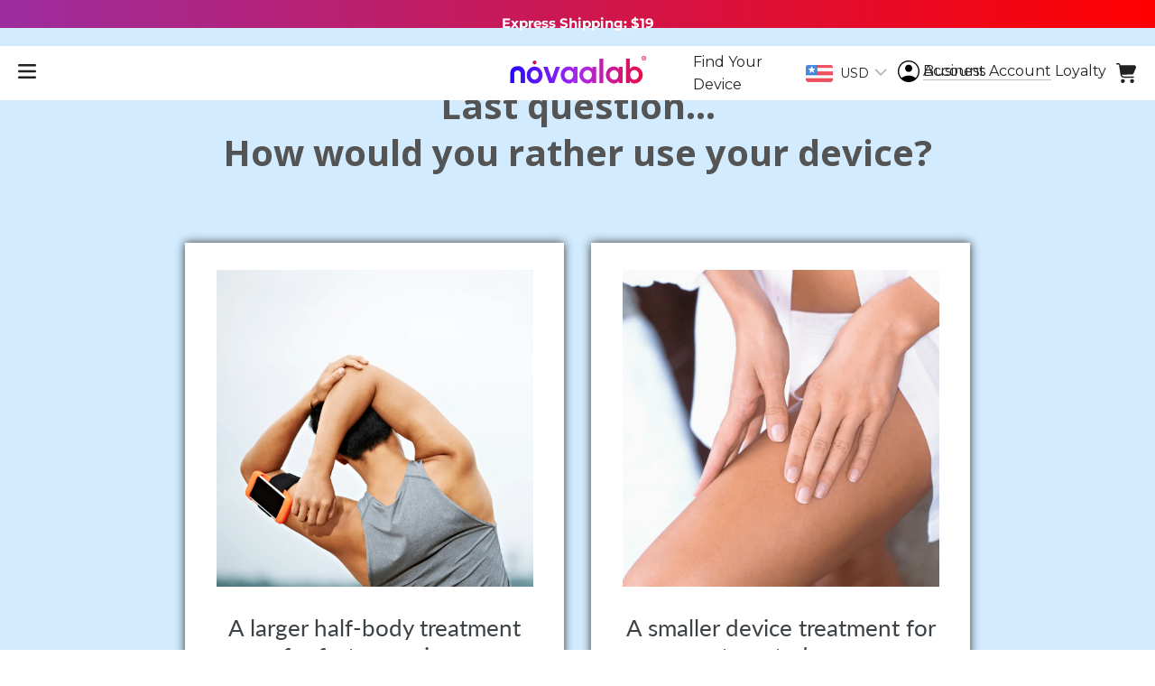

--- FILE ---
content_type: text/html; charset=utf-8
request_url: https://novaalab.com/pages/question3b
body_size: 100574
content:
<!doctype html>
<html class="js" lang="en">
  <head>
    
    
    
    
    
    
      
      
    
  
    

<style>
    
    .--chicago-bulls-logo {
      aspect-ratio: 4/1;
      object-fit: contain;
    }
    
    p.--bull-text {
      font-size: 12px;
      text-align: center;
      font-weight: 500;
      margin: 0;
  }
</style>



<script>
  
function checkLocation() {
  const bullContainers = document.querySelectorAll('.--chicago-bull-logo-container');
  const replacedByBullContainers = document.querySelectorAll('.--replaced-by-chicago-bull-logo-container');
  

  if (!bullContainers.length) return;

  fetch('https://ipinfo.io/json')
    .then(res => {
      if (!res.ok) throw new Error('Failed to fetch IP info');
      return res.json();
    })
    .then(data => {
      const countryCode = data.country || '??';
      const regionCode = data.region || '';

      let shouldShow = false;

      // Not in US or CA
      if (countryCode !== 'US' && countryCode !== 'CA') {
        
        
        shouldShow = false;
      }
      // In US and in Illinois
      else if (countryCode === 'US' && regionCode === 'Illinois') {
        shouldShow = true;
      }

      // Handle bull containers
      bullContainers.forEach(container => {
        if (shouldShow) {
          container.classList.remove('hidden');

          const trustBannerSection = container.closest('.--three-badges');
          if (trustBannerSection) {
            trustBannerSection.classList.add('--display-bull-logo');
          }
        } else {
          container.classList.add('hidden');
        }
      });

      // Handle warranty
      

      // Handle replaced-by containers
      replacedByBullContainers.forEach(container => {
        if (shouldShow) {
          container.classList.add('hidden');
        }
      });

      console.log(`Country: ${countryCode}, Region: ${regionCode} → Show Bull: ${shouldShow}`);
    })
    .catch(err => {
      console.error('Location detection failed:', err);
    });
}

  document.addEventListener('DOMContentLoaded', checkLocation);
</script>

    
    <script>
      var head = document.head;
      var script = document.createElement('script');
      script.type = 'text/javascript';
      script.src =
        'https://t.novaalab.com/v1/lst/universal-script?ph=eb825ddeb895359de949f667604e0e71b996bd9dd2e954dc3bd7393c7872f89f&tag=!clicked&origin=SHOPIFY&ref_url=' +
        encodeURI(document.URL);
      head.appendChild(script);
    </script>

    
 
    
    <!-- Marketing Product Discount Badge -->
    <script src="//novaalab.com/cdn/shop/t/174/assets/fb-discount-badge.js?v=171898274524756460531768210200" defer></script>

    <!-- Start Axon Pixel -->
    <script>
      window.ALBSS = {
        event_key: 'd9d6670e-8112-42d2-a589-5c10ea293b31',
      };
    </script>
    <script src="https://res4.applovin.com/p/l/loader.iife.js" async></script>
    <!-- End Axon Pixel -->
    <script>
      window.Shopify = window.Shopify || {theme: {id: 193167720793, role: 'main' } };
      window._template = {
          directory: "",
          name: "page",
          suffix: "gem-81675911222-template"
      };
    </script>

     <script>
      
  {
  const pathName = document.location.pathname;
  const pages = [
    "/products/novoral-care-pro-oral-care-at-home-new",
    "/products/red-blue-light-therapy-gums-mouth-teeth",
  ];

  function getUtmParameter(paramName) {
    const url = window.location.href;
    try {
      const urlObject = new URL(url);

      const params = new URLSearchParams(urlObject.search);

      const paramValue = params.get(paramName);

      return paramValue;
    } catch (error) {
      console.error("Error parsing URL:", error);
      return null;
    }
  }
  const keywordsArr = [
  "best red light therapy for gums",
  "reverse gum recession",
  "red light therapy for gums and teeth",
  "reverse periodontal disease",
  "red light therapy for gum recession",
  "gum recession treatment",
  "reversing gum disease naturally",
  "red light therapy for receding gums",
  "red light therapy for teeth",
  "periodontal disease treatment",
  "red light therapy for gum disease",
  "red light mouth therapy",
  "red light therapy for teeth and gums",
  "light therapy for teeth",
  "cure periodontal disease",
  "best products to reverse gum disease",
  "gum treatment",
  "gum repair",
  "red light therapy for gums",
  "grow receding gums",
  "regrow gums",
  "regrow gums naturally",
  "red light gum therapy",
  "treat gum disease",
  "gum regrowth",
  "light therapy for periodontal disease",
  "red light therapy gums",
  "red light therapy for periodontal disease",
  "best red and blue light therapy for gums",
  "gum restoration",
  "red light for gums",
  "grow gums back",
  "gum red light therapy",
  "gum regeneration",
  "regrow teeth and gums",
  "restore gums",
  "heal gums",
  "receding gums treatment",
  "dental oral health",
  "red light teeth whitening",
  "red light therapy mouth",
  "how to cure gum disease",
  "how to reverse gum disease",
  "how to cure gum disease without a dentist",
  "how to reverse periodontal disease naturally",
  "how to cure periodontal disease",
  "how to fix receding gums",
  "how to reverse gum recession",
  "how to heal gum disease",
  "can red light therapy regrow gums",
  "how to regrow gums",
  "how to stimulate gum growth",
  "how to heal gums",
  "gum disease",
  "periodontal disease",
  "eceding gums",
  "keyword"
];

  if (
    document.location.search.includes("nb_kwd=") &&
    pages.includes(pathName) &&
    keywordsArr.includes(getUtmParameter("nb_kwd"))
  ) {
    console.log('%c HERE', 'color: red');
    window.oralKeywordNew = true;
    localStorage.setItem('oralKeywordNew', 'true');
  }
}
    </script>
   <script>
  // Test Attribution    
  if(localStorage.getItem('testLaunchTemplate')){
    window.testLaunchTemplate= true;
  }

  //Keyword Oral Test 
  if(localStorage.getItem('oralKeywordNew')){
    window.oralKeywordNew = true;
  } 

  // Sydney   
  if(localStorage.getItem('sydney')){
    window.sydney = true;
  }

  //Join Stories | Pain Relief
   if(localStorage.getItem('joinStories_painRelief')){
    window.joinStories_painRelief = true;
  }

  // Bundle Knee & Boot
 if(localStorage.getItem('bundleKneeBoot')){
    window.bundleKneeBoot = true;
  }


</script>
    <script>
      window._template = {
          directory: "",
          name: "page",
          suffix: "gem-81675911222-template"
      }
      window.Shopify = window.Shopify || {theme: {id: 193167720793, role: 'main' } };
    </script>
    
    <script
      type="module"
      src="https://cdn.intelligems.io/esm/28c24c9b21da/bundle.js"
      async
      blocking="render"
      fetchpriority="high"
    ></script>
    
    <script>
      (function (w, d, t, r, u) {
        var f, n, i;
        (w[u] = w[u] || []),
          (f = function () {
            var o = { ti: '56138720', enableAutoSpaTracking: true };
            (o.q = w[u]), (w[u] = new UET(o)), w[u].push('pageLoad');
          }),
          (n = d.createElement(t)),
          (n.src = r),
          (n.async = 1),
          (n.onload = n.onreadystatechange =
            function () {
              var s = this.readyState;
              (s && s !== 'loaded' && s !== 'complete') || (f(), (n.onload = n.onreadystatechange = null));
            }),
          (i = d.getElementsByTagName(t)[0]),
          i.parentNode.insertBefore(n, i);
      })(window, document, 'script', '//bat.bing.com/bat.js', 'uetq');
    </script>

    <meta charset="utf-8">
    <meta name="viewport" content="width=device-width,initial-scale=1,shrink-to-fit=no">
    <title>
      Question3b
      
      
       &ndash; NovaaLab
    </title>

    <link rel="preconnect" href="https://cdn.shopify.com">
    <link rel="preconnect" href="https://cdn.shopify.com" crossorigin>
    <link rel="preconnect" href="https://fonts.shopifycdn.com" crossorigin>

    <link rel="preload" as="style" href="https://cdn.opinew.com/styles/opw-icons/style.css">

    <script>
      window.theme = window.theme || {};
      theme.strings = {
        zoomClose: "Close (Esc)",
        zoomPrev: "Previous (Left arrow key)",
        zoomNext: "Next (Right arrow key)",
        moneyFormat: "${{amount}}",
        addressError: "Error looking up that address",
        addressNoResults: "No results for that address",
        addressQueryLimit: "You have exceeded the Google API usage limit. Consider upgrading to a \u003ca href=\"https:\/\/developers.google.com\/maps\/premium\/usage-limits\"\u003ePremium Plan\u003c\/a\u003e.",
        authError: "There was a problem authenticating your Google Maps account.",
        cartEmpty: "Your cart is currently empty.",
        cartCookie: "Enable cookies to use the shopping cart",
        cartSavings: "You're saving [savings]"
      };
      theme.settings = {
        cartType: "page",
        gridType: "collage"
      };
    </script>

    <script>
      window.lazyLoadOptions = {
        elements_selector: '.lazyload',
        threshold: 400,
      };
    </script><script>
    window.xSections = {}
    window.slider = {}
    window.xSections['name'] = "sections"


    class GlobalObserver {
    constructor(selectors, options, type) {
        this.selectors = selectors
        this.options = options
        this.type = type
        this.createObject()
    }

    createObject() {
        switch(this.type) {
        case "card":
            this.targetElements(new IntersectionObserver(this.handleIntersectionCard, this.options))
            break;
        case "swiper":
            this.targetElements(new IntersectionObserver(this.handleIntersectionSwiper, this.options))
            break;
        case "image":
            this.targetElements(new IntersectionObserver(this.handleIntersectionImage, this.options))
            break;
        case "vimeo":
            this.targetElements(new IntersectionObserver(this.handleIntersectionVimeo, this.options))
            break;
        case "section":
            this.targetElements(new IntersectionObserver(this.handleIntersectionSection, this.options))
            break;
        default:
            console.log("Please provide type")
        }
    }

    handleIntersectionCard(entries, observer) {
        entries.map((entry, index) => {
        if (entry.isIntersecting) {
            index += 1;
            entry.target.style.visibility = 'visible'
            entry.target.style.opacity = '1'
            entry.target.style.transform = 'translateY(0)'
            entry.target.style.transition = `all ${index*200}ms`
            observer.unobserve(entry.target);

            observer.unobserve(entry.target);
        }
        });
    }

    handleIntersectionImage(entries, observer) {
        entries.map((entry, index) => {
        if (entry.isIntersecting) {
            entry.target.setAttribute("srcset", entry.target.dataset.srcset)
            entry.target.style.visibility = 'visible'
            observer.unobserve(entry.target);
        }
        });
    }

    handleIntersectionSwiper(entries, observer) {
        entries.map((entry, index) => {
        if (entry.isIntersecting) {
            new Swiper(entry.target, {
            slidesPerView: 1,
            autoHeight: true
            });
            observer.unobserve(entry.target);
        }
        });
    }

    handleIntersectionVimeo(entries, observer) {
        entries.map((entry, index) => {
        if (entry.isIntersecting) {
            entry.target.setAttribute("src", entry.target.dataset.src)
            observer.unobserve(entry.target);
        }
        });
    }

    handleIntersectionSection(entries, observer) {
        entries.map((entry, index) => {
        if (entry.isIntersecting) {
            let sec = entry.target.querySelector(".xxxSection")
            if(sec) {
            sec.innerHTML = window.xSections[sec.dataset.id]
            let htmlx = document.querySelector(`[data-id="${sec.dataset.id}"]`)
            let images = Array.from(htmlx.querySelectorAll(".pso-img"))
            if(images && images.length > 0) {
                images.forEach(img => {
                    // if(img.dataset.srcset)
                    img.setAttribute("srcset", img.dataset.srcset)
                // if(img.dataset.src)
                    img.setAttribute("src", img.dataset.src)
                })
            }
            let funcX = window.slider[sec.dataset.id]
            if(funcX) funcX()
            }
            observer.unobserve(entry.target);
        }
        });
    }

    targetElements(observer) {
        document.querySelectorAll(this.selectors).forEach((element, index) => {
        observer.observe(element);
        })
    }
    }

    // new GlobalObserver(".shopify-section", {threshold:0.5}, "section")
    // new GlobalObserver(".pso-img",{threshold:.2},"image");


  //------------------- accordion js
    class AccordionNova {
      constructor(accordion = '', newOptions) {
          let options = {
              initOpenIndex: 1,
              closeAll: false,
              duration: 400,
              activeClass: 'active'
          }
          this.options = { ...options, ...newOptions }
          this.handleValidAccordions(accordion)
      }

      handleValidAccordions(accordion) {
          if (accordion.length > 1)
              this.accordion = document.querySelector(accordion)
          else return

          this.setIconsTransition()
          this.tabItemsArray = Array.from(this.accordion.children);
          
          if(this.tabItemsArray.length > 0) {
              if(this.options.initOpenIndex > this.tabItemsArray.length) this.options.initOpenIndex = this.tabItemsArray.length
          }

          this.tabItemsArray?.forEach((tabElement, index, arr) => {
              let item = this.handleAccordionItems(tabElement)
              this.contentInitialHeight(item[1])
              if (index === this.options.initOpenIndex - 1) this.InitialOpen(arr[index])
              this.handleAccordion(item, index)
          })
      }

      setIconsTransition() {
          if (this.accordion?.querySelectorAll("svg")) {
              this.accordion?.querySelectorAll("svg").forEach(svg => svg.style.transition = `${this.options.duration}ms`)
          }
      }

      contentInitialHeight(content) {
          content.style.height = "0px"
          content.style.overflow = 'hidden'
      }

      handleAccordion(item, index) {
          item[0].addEventListener('click', e => {
              this.toggle(item)
              this.currentIndex = index
              if (this.options.closeAll) this.closeAll()
          })
      }

      handleAccordionItems(accordion) {
          if (accordion.children.length == 2) {
              let title = accordion.children[0]
              let content = accordion.children[1]
              return [title, content]
          }
      }

      InitialOpen(accordion) {
          let item = this.handleAccordionItems(accordion)
          this.setActiveClass(item)
          this.open(item)
      }

      open(item) {
          let content = item[1]
          this.transition(content)
          content.style.height = `${content.scrollHeight}px`
      }

      close(item) {
          let content = item[1]
          content.style.height = `${0}px`
      }

      toggle(item) {
          let content = item[1]
          let height = content.clientHeight
          this.transition(content)
          height == 0 ? (this.setActiveClass(item), content.style.height = `${content.scrollHeight}px`) : (this.removeActiveClass(item), content.style.height = "0px")
      }

      transition(el) {
          el.style.transition = `all ${this.options.duration}ms ease`
      }

      closeAll() {
          this.tabItemsArray?.forEach((accordion, index, arr) => {
              let item = this.handleAccordionItems(accordion)
              if (index !== this.currentIndex) (this.close(item), this.removeActiveClass(item))
          })
      }

      setActiveClass(item) {
          item[1].parentElement.classList.add(this.options.activeClass)
      }
      removeActiveClass(item) {
          item[1].parentElement.classList.remove(this.options.activeClass)
      }

  }
</script>
<link href="//novaalab.com/cdn/shop/t/174/assets/timber.scss.css?v=160291677684164056281768212340" rel="stylesheet" type="text/css" media="all" />
    <link href="//novaalab.com/cdn/shop/t/174/assets/theme.scss.css?v=157725376234857194411768210763" rel="stylesheet" type="text/css" media="all" />

    <link rel="stylesheet" href="//novaalab.com/cdn/shop/t/174/assets/product-card-new.css?v=121151287074731719571768210607" media="print" onload="this.media='all'">
    <link rel="stylesheet" href="//novaalab.com/cdn/shop/t/174/assets/maze-custom-styles.css?v=156524221633298891621768210572" media="print" onload="this.media='all'">
    <link
      rel="stylesheet"
      href="//novaalab.com/cdn/shop/t/174/assets/component-custom-elements.css?v=168396756143187068981768210190"
      media="print"
      onload="this.media='all'"
    >
    <link rel="stylesheet" href="//novaalab.com/cdn/shop/t/174/assets/swiper-bundle.min.css?v=52797603101752374541768210632" media="print" onload="this.media='all'">

    <style>
      /* Urbanist headers font */
      @font-face {
        font-display: swap;
        font-family: 'Urbanist';
        font-style: normal;
        font-weight: 400;
        src: url('//novaalab.com/cdn/shop/t/174/assets/urbanist-v15-latin-400.woff2?v=142929418351107298391768210644') format('woff2');
      }
      @font-face {
        font-display: swap;
        font-family: 'Urbanist';
        font-style: normal;
        font-weight: 700;
        src: url('//novaalab.com/cdn/shop/t/174/assets/urbanist-v15-latin-700.woff2?v=23538838924419295341768210645') format('woff2');
      }
    </style>

    <style>
       .js_tbn_deal_coin{
       display: none!important;
       }
       html {
         scroll-behavior: inherit;
       }
       #PageContainer .gf_view-more.stylebutton_white,
       #PageContainer .gf_button.stylebutton_white,
       #PageContainer .gf_add-to-cart.stylebutton_white,
       #PageContainer .gf_view-more.stylebutton,
       #PageContainer .gf_button.stylebutton,
       #PageContainer .gf_add-to-cart.stylebutton{
         box-shadow:none !important;
       }
       [data-label="Tabs"] .item-content{
         min-height: auto !important;
       }
       .template-product .main-content{
         padding-top: 0px !important;
       }
       @media screen and (min-width: 769px){
         .template-product .main-content{
           padding-top: 20px !important;
         }
       }
       #chat-button {
         bottom: 90px !important;
       }
       #chat-window{
         right: 64px !important;
       }
       .opinew-stars-plugin-product-list:not(:empty),
       #opinew-stars-plugin-product:not(:empty),
       body .opinew-widget-wrapper:not(:empty) {
         display: inherit !important;
       }
      .gf_button{
        justify-content: center;
      }
      .gemapp .shopify-payment-button {
        margin-right: 0;
      }
    </style>

    <script src="//novaalab.com/cdn/shop/t/174/assets/jquery-3.7.1.min.js?v=147293088974801289311768210563" defer></script>
    <script src="//novaalab.com/cdn/shop/t/174/assets/theme.js?v=91492022390178380321768210764" defer></script>
    <script src="//novaalab.com/cdn/shop/t/174/assets/slick.min.js?v=71779134894361685811768210629" defer></script>
    <script src="//novaalab.com/cdn/shop/t/174/assets/lazyload.min.js?v=174098745748563051831768210564" defer></script>
    <script src="//novaalab.com/cdn/shop/t/174/assets/swiper-bundle.min.js?v=75936722298205633101768210633" defer></script>
    <script>window.performance && window.performance.mark && window.performance.mark('shopify.content_for_header.start');</script><meta name="facebook-domain-verification" content="8vxczj01elx3domry3p4btdy1x1om1">
<meta name="google-site-verification" content="KxwuOX5qLxULWXgfjJhnL0rpVKaauKm1S6VaxEXsVc8">
<meta id="shopify-digital-wallet" name="shopify-digital-wallet" content="/15665299510/digital_wallets/dialog">
<meta name="shopify-checkout-api-token" content="f07df9fe690cbd75eab387cf02ed46c7">
<meta id="in-context-paypal-metadata" data-shop-id="15665299510" data-venmo-supported="true" data-environment="production" data-locale="en_US" data-paypal-v4="true" data-currency="USD">
<script async="async" src="/checkouts/internal/preloads.js?locale=en-US"></script>
<link rel="preconnect" href="https://shop.app" crossorigin="anonymous">
<script async="async" src="https://shop.app/checkouts/internal/preloads.js?locale=en-US&shop_id=15665299510" crossorigin="anonymous"></script>
<script id="apple-pay-shop-capabilities" type="application/json">{"shopId":15665299510,"countryCode":"US","currencyCode":"USD","merchantCapabilities":["supports3DS"],"merchantId":"gid:\/\/shopify\/Shop\/15665299510","merchantName":"NovaaLab","requiredBillingContactFields":["postalAddress","email"],"requiredShippingContactFields":["postalAddress","email"],"shippingType":"shipping","supportedNetworks":["visa","masterCard","amex","discover","elo","jcb"],"total":{"type":"pending","label":"NovaaLab","amount":"1.00"},"shopifyPaymentsEnabled":true,"supportsSubscriptions":true}</script>
<script id="shopify-features" type="application/json">{"accessToken":"f07df9fe690cbd75eab387cf02ed46c7","betas":["rich-media-storefront-analytics"],"domain":"novaalab.com","predictiveSearch":true,"shopId":15665299510,"locale":"en"}</script>
<script>var Shopify = Shopify || {};
Shopify.shop = "novaturelab.myshopify.com";
Shopify.locale = "en";
Shopify.currency = {"active":"USD","rate":"1.0"};
Shopify.country = "US";
Shopify.theme = {"name":"Lightpad Buy 5 get 1 Free","id":193167720793,"schema_name":"Brooklyn","schema_version":"15.2.4","theme_store_id":null,"role":"main"};
Shopify.theme.handle = "null";
Shopify.theme.style = {"id":null,"handle":null};
Shopify.cdnHost = "novaalab.com/cdn";
Shopify.routes = Shopify.routes || {};
Shopify.routes.root = "/";</script>
<script type="module">!function(o){(o.Shopify=o.Shopify||{}).modules=!0}(window);</script>
<script>!function(o){function n(){var o=[];function n(){o.push(Array.prototype.slice.apply(arguments))}return n.q=o,n}var t=o.Shopify=o.Shopify||{};t.loadFeatures=n(),t.autoloadFeatures=n()}(window);</script>
<script>
  window.ShopifyPay = window.ShopifyPay || {};
  window.ShopifyPay.apiHost = "shop.app\/pay";
  window.ShopifyPay.redirectState = null;
</script>
<script id="shop-js-analytics" type="application/json">{"pageType":"page"}</script>
<script defer="defer" async type="module" src="//novaalab.com/cdn/shopifycloud/shop-js/modules/v2/client.init-shop-cart-sync_BT-GjEfc.en.esm.js"></script>
<script defer="defer" async type="module" src="//novaalab.com/cdn/shopifycloud/shop-js/modules/v2/chunk.common_D58fp_Oc.esm.js"></script>
<script defer="defer" async type="module" src="//novaalab.com/cdn/shopifycloud/shop-js/modules/v2/chunk.modal_xMitdFEc.esm.js"></script>
<script type="module">
  await import("//novaalab.com/cdn/shopifycloud/shop-js/modules/v2/client.init-shop-cart-sync_BT-GjEfc.en.esm.js");
await import("//novaalab.com/cdn/shopifycloud/shop-js/modules/v2/chunk.common_D58fp_Oc.esm.js");
await import("//novaalab.com/cdn/shopifycloud/shop-js/modules/v2/chunk.modal_xMitdFEc.esm.js");

  window.Shopify.SignInWithShop?.initShopCartSync?.({"fedCMEnabled":true,"windoidEnabled":true});

</script>
<script>
  window.Shopify = window.Shopify || {};
  if (!window.Shopify.featureAssets) window.Shopify.featureAssets = {};
  window.Shopify.featureAssets['shop-js'] = {"shop-cart-sync":["modules/v2/client.shop-cart-sync_DZOKe7Ll.en.esm.js","modules/v2/chunk.common_D58fp_Oc.esm.js","modules/v2/chunk.modal_xMitdFEc.esm.js"],"init-fed-cm":["modules/v2/client.init-fed-cm_B6oLuCjv.en.esm.js","modules/v2/chunk.common_D58fp_Oc.esm.js","modules/v2/chunk.modal_xMitdFEc.esm.js"],"shop-cash-offers":["modules/v2/client.shop-cash-offers_D2sdYoxE.en.esm.js","modules/v2/chunk.common_D58fp_Oc.esm.js","modules/v2/chunk.modal_xMitdFEc.esm.js"],"shop-login-button":["modules/v2/client.shop-login-button_QeVjl5Y3.en.esm.js","modules/v2/chunk.common_D58fp_Oc.esm.js","modules/v2/chunk.modal_xMitdFEc.esm.js"],"pay-button":["modules/v2/client.pay-button_DXTOsIq6.en.esm.js","modules/v2/chunk.common_D58fp_Oc.esm.js","modules/v2/chunk.modal_xMitdFEc.esm.js"],"shop-button":["modules/v2/client.shop-button_DQZHx9pm.en.esm.js","modules/v2/chunk.common_D58fp_Oc.esm.js","modules/v2/chunk.modal_xMitdFEc.esm.js"],"avatar":["modules/v2/client.avatar_BTnouDA3.en.esm.js"],"init-windoid":["modules/v2/client.init-windoid_CR1B-cfM.en.esm.js","modules/v2/chunk.common_D58fp_Oc.esm.js","modules/v2/chunk.modal_xMitdFEc.esm.js"],"init-shop-for-new-customer-accounts":["modules/v2/client.init-shop-for-new-customer-accounts_C_vY_xzh.en.esm.js","modules/v2/client.shop-login-button_QeVjl5Y3.en.esm.js","modules/v2/chunk.common_D58fp_Oc.esm.js","modules/v2/chunk.modal_xMitdFEc.esm.js"],"init-shop-email-lookup-coordinator":["modules/v2/client.init-shop-email-lookup-coordinator_BI7n9ZSv.en.esm.js","modules/v2/chunk.common_D58fp_Oc.esm.js","modules/v2/chunk.modal_xMitdFEc.esm.js"],"init-shop-cart-sync":["modules/v2/client.init-shop-cart-sync_BT-GjEfc.en.esm.js","modules/v2/chunk.common_D58fp_Oc.esm.js","modules/v2/chunk.modal_xMitdFEc.esm.js"],"shop-toast-manager":["modules/v2/client.shop-toast-manager_DiYdP3xc.en.esm.js","modules/v2/chunk.common_D58fp_Oc.esm.js","modules/v2/chunk.modal_xMitdFEc.esm.js"],"init-customer-accounts":["modules/v2/client.init-customer-accounts_D9ZNqS-Q.en.esm.js","modules/v2/client.shop-login-button_QeVjl5Y3.en.esm.js","modules/v2/chunk.common_D58fp_Oc.esm.js","modules/v2/chunk.modal_xMitdFEc.esm.js"],"init-customer-accounts-sign-up":["modules/v2/client.init-customer-accounts-sign-up_iGw4briv.en.esm.js","modules/v2/client.shop-login-button_QeVjl5Y3.en.esm.js","modules/v2/chunk.common_D58fp_Oc.esm.js","modules/v2/chunk.modal_xMitdFEc.esm.js"],"shop-follow-button":["modules/v2/client.shop-follow-button_CqMgW2wH.en.esm.js","modules/v2/chunk.common_D58fp_Oc.esm.js","modules/v2/chunk.modal_xMitdFEc.esm.js"],"checkout-modal":["modules/v2/client.checkout-modal_xHeaAweL.en.esm.js","modules/v2/chunk.common_D58fp_Oc.esm.js","modules/v2/chunk.modal_xMitdFEc.esm.js"],"shop-login":["modules/v2/client.shop-login_D91U-Q7h.en.esm.js","modules/v2/chunk.common_D58fp_Oc.esm.js","modules/v2/chunk.modal_xMitdFEc.esm.js"],"lead-capture":["modules/v2/client.lead-capture_BJmE1dJe.en.esm.js","modules/v2/chunk.common_D58fp_Oc.esm.js","modules/v2/chunk.modal_xMitdFEc.esm.js"],"payment-terms":["modules/v2/client.payment-terms_Ci9AEqFq.en.esm.js","modules/v2/chunk.common_D58fp_Oc.esm.js","modules/v2/chunk.modal_xMitdFEc.esm.js"]};
</script>
<script>(function() {
  var isLoaded = false;
  function asyncLoad() {
    if (isLoaded) return;
    isLoaded = true;
    var urls = ["https:\/\/convoy.usecorner.io\/convoy.js?shop=novaturelab.myshopify.com","https:\/\/pixel.cornercart.io\/embed.js?shop=novaturelab.myshopify.com","https:\/\/ecommplugins-scripts.trustpilot.com\/v2.1\/js\/header.min.js?settings=eyJrZXkiOiJNdW5tVmdBaThSZGticlE3IiwicyI6Im5vbmUifQ==\u0026shop=novaturelab.myshopify.com","https:\/\/ecommplugins-scripts.trustpilot.com\/v2.1\/js\/success.min.js?settings=eyJrZXkiOiJNdW5tVmdBaThSZGticlE3IiwicyI6Im5vbmUiLCJ0IjpbIm9yZGVycy9mdWxmaWxsZWQiXSwidiI6IiIsImEiOiIifQ==\u0026shop=novaturelab.myshopify.com","https:\/\/ecommplugins-trustboxsettings.trustpilot.com\/novaturelab.myshopify.com.js?settings=1739373063550\u0026shop=novaturelab.myshopify.com","https:\/\/chimpstatic.com\/mcjs-connected\/js\/users\/2b4376198f94898815e2b4e59\/4daa87cf2c180fc7c71784627.js?shop=novaturelab.myshopify.com","https:\/\/form-assets.mailchimp.com\/snippet\/account\/220982178?shop=novaturelab.myshopify.com","https:\/\/209161.t.hyros.com\/v1\/lst\/universal-script?ph=eb825ddeb895359de949f667604e0e71b996bd9dd2e954dc3bd7393c7872f89f\u0026tag=!clicked\u0026origin=SHOPIFY\u0026shop=novaturelab.myshopify.com","\/\/cdn.shopify.com\/proxy\/9477ae7f4fb46b8e7aefd7be54ae76a000b4f029fcddf6b9cc5d6811db9d3c26\/api.goaffpro.com\/loader.js?shop=novaturelab.myshopify.com\u0026sp-cache-control=cHVibGljLCBtYXgtYWdlPTkwMA","https:\/\/cdn.shopify.com\/s\/files\/1\/0156\/6529\/9510\/t\/78\/assets\/loy_15665299510.js?v=1747852022\u0026shop=novaturelab.myshopify.com","https:\/\/dr4qe3ddw9y32.cloudfront.net\/awin-shopify-integration-code.js?aid=64860\u0026v=shopifyApp_5.2.5\u0026ts=1769097658488\u0026shop=novaturelab.myshopify.com","\/\/fw-cdn.com\/14335425\/6097478.js?shop=novaturelab.myshopify.com","https:\/\/d1ggrngj0uwslm.cloudfront.net\/fm_adhoc_scripts\/added_product_cart.js?shop=novaturelab.myshopify.com","https:\/\/d1ggrngj0uwslm.cloudfront.net\/fm_adhoc_scripts\/viewed_product.js?shop=novaturelab.myshopify.com"];
    for (var i = 0; i < urls.length; i++) {
      var s = document.createElement('script');
      s.type = 'text/javascript';
      s.async = true;
      s.src = urls[i];
      var x = document.getElementsByTagName('script')[0];
      x.parentNode.insertBefore(s, x);
    }
  };
  if(window.attachEvent) {
    window.attachEvent('onload', asyncLoad);
  } else {
    window.addEventListener('load', asyncLoad, false);
  }
})();</script>
<script id="__st">var __st={"a":15665299510,"offset":-21600,"reqid":"aa1b7116-4938-48c7-a9a5-325025bbb6cd-1769373633","pageurl":"novaalab.com\/pages\/question3b","s":"pages-81675911222","u":"4741f38869d7","p":"page","rtyp":"page","rid":81675911222};</script>
<script>window.ShopifyPaypalV4VisibilityTracking = true;</script>
<script id="captcha-bootstrap">!function(){'use strict';const t='contact',e='account',n='new_comment',o=[[t,t],['blogs',n],['comments',n],[t,'customer']],c=[[e,'customer_login'],[e,'guest_login'],[e,'recover_customer_password'],[e,'create_customer']],r=t=>t.map((([t,e])=>`form[action*='/${t}']:not([data-nocaptcha='true']) input[name='form_type'][value='${e}']`)).join(','),a=t=>()=>t?[...document.querySelectorAll(t)].map((t=>t.form)):[];function s(){const t=[...o],e=r(t);return a(e)}const i='password',u='form_key',d=['recaptcha-v3-token','g-recaptcha-response','h-captcha-response',i],f=()=>{try{return window.sessionStorage}catch{return}},m='__shopify_v',_=t=>t.elements[u];function p(t,e,n=!1){try{const o=window.sessionStorage,c=JSON.parse(o.getItem(e)),{data:r}=function(t){const{data:e,action:n}=t;return t[m]||n?{data:e,action:n}:{data:t,action:n}}(c);for(const[e,n]of Object.entries(r))t.elements[e]&&(t.elements[e].value=n);n&&o.removeItem(e)}catch(o){console.error('form repopulation failed',{error:o})}}const l='form_type',E='cptcha';function T(t){t.dataset[E]=!0}const w=window,h=w.document,L='Shopify',v='ce_forms',y='captcha';let A=!1;((t,e)=>{const n=(g='f06e6c50-85a8-45c8-87d0-21a2b65856fe',I='https://cdn.shopify.com/shopifycloud/storefront-forms-hcaptcha/ce_storefront_forms_captcha_hcaptcha.v1.5.2.iife.js',D={infoText:'Protected by hCaptcha',privacyText:'Privacy',termsText:'Terms'},(t,e,n)=>{const o=w[L][v],c=o.bindForm;if(c)return c(t,g,e,D).then(n);var r;o.q.push([[t,g,e,D],n]),r=I,A||(h.body.append(Object.assign(h.createElement('script'),{id:'captcha-provider',async:!0,src:r})),A=!0)});var g,I,D;w[L]=w[L]||{},w[L][v]=w[L][v]||{},w[L][v].q=[],w[L][y]=w[L][y]||{},w[L][y].protect=function(t,e){n(t,void 0,e),T(t)},Object.freeze(w[L][y]),function(t,e,n,w,h,L){const[v,y,A,g]=function(t,e,n){const i=e?o:[],u=t?c:[],d=[...i,...u],f=r(d),m=r(i),_=r(d.filter((([t,e])=>n.includes(e))));return[a(f),a(m),a(_),s()]}(w,h,L),I=t=>{const e=t.target;return e instanceof HTMLFormElement?e:e&&e.form},D=t=>v().includes(t);t.addEventListener('submit',(t=>{const e=I(t);if(!e)return;const n=D(e)&&!e.dataset.hcaptchaBound&&!e.dataset.recaptchaBound,o=_(e),c=g().includes(e)&&(!o||!o.value);(n||c)&&t.preventDefault(),c&&!n&&(function(t){try{if(!f())return;!function(t){const e=f();if(!e)return;const n=_(t);if(!n)return;const o=n.value;o&&e.removeItem(o)}(t);const e=Array.from(Array(32),(()=>Math.random().toString(36)[2])).join('');!function(t,e){_(t)||t.append(Object.assign(document.createElement('input'),{type:'hidden',name:u})),t.elements[u].value=e}(t,e),function(t,e){const n=f();if(!n)return;const o=[...t.querySelectorAll(`input[type='${i}']`)].map((({name:t})=>t)),c=[...d,...o],r={};for(const[a,s]of new FormData(t).entries())c.includes(a)||(r[a]=s);n.setItem(e,JSON.stringify({[m]:1,action:t.action,data:r}))}(t,e)}catch(e){console.error('failed to persist form',e)}}(e),e.submit())}));const S=(t,e)=>{t&&!t.dataset[E]&&(n(t,e.some((e=>e===t))),T(t))};for(const o of['focusin','change'])t.addEventListener(o,(t=>{const e=I(t);D(e)&&S(e,y())}));const B=e.get('form_key'),M=e.get(l),P=B&&M;t.addEventListener('DOMContentLoaded',(()=>{const t=y();if(P)for(const e of t)e.elements[l].value===M&&p(e,B);[...new Set([...A(),...v().filter((t=>'true'===t.dataset.shopifyCaptcha))])].forEach((e=>S(e,t)))}))}(h,new URLSearchParams(w.location.search),n,t,e,['guest_login'])})(!0,!0)}();</script>
<script integrity="sha256-4kQ18oKyAcykRKYeNunJcIwy7WH5gtpwJnB7kiuLZ1E=" data-source-attribution="shopify.loadfeatures" defer="defer" src="//novaalab.com/cdn/shopifycloud/storefront/assets/storefront/load_feature-a0a9edcb.js" crossorigin="anonymous"></script>
<script crossorigin="anonymous" defer="defer" src="//novaalab.com/cdn/shopifycloud/storefront/assets/shopify_pay/storefront-65b4c6d7.js?v=20250812"></script>
<script data-source-attribution="shopify.dynamic_checkout.dynamic.init">var Shopify=Shopify||{};Shopify.PaymentButton=Shopify.PaymentButton||{isStorefrontPortableWallets:!0,init:function(){window.Shopify.PaymentButton.init=function(){};var t=document.createElement("script");t.src="https://novaalab.com/cdn/shopifycloud/portable-wallets/latest/portable-wallets.en.js",t.type="module",document.head.appendChild(t)}};
</script>
<script data-source-attribution="shopify.dynamic_checkout.buyer_consent">
  function portableWalletsHideBuyerConsent(e){var t=document.getElementById("shopify-buyer-consent"),n=document.getElementById("shopify-subscription-policy-button");t&&n&&(t.classList.add("hidden"),t.setAttribute("aria-hidden","true"),n.removeEventListener("click",e))}function portableWalletsShowBuyerConsent(e){var t=document.getElementById("shopify-buyer-consent"),n=document.getElementById("shopify-subscription-policy-button");t&&n&&(t.classList.remove("hidden"),t.removeAttribute("aria-hidden"),n.addEventListener("click",e))}window.Shopify?.PaymentButton&&(window.Shopify.PaymentButton.hideBuyerConsent=portableWalletsHideBuyerConsent,window.Shopify.PaymentButton.showBuyerConsent=portableWalletsShowBuyerConsent);
</script>
<script data-source-attribution="shopify.dynamic_checkout.cart.bootstrap">document.addEventListener("DOMContentLoaded",(function(){function t(){return document.querySelector("shopify-accelerated-checkout-cart, shopify-accelerated-checkout")}if(t())Shopify.PaymentButton.init();else{new MutationObserver((function(e,n){t()&&(Shopify.PaymentButton.init(),n.disconnect())})).observe(document.body,{childList:!0,subtree:!0})}}));
</script>
<link id="shopify-accelerated-checkout-styles" rel="stylesheet" media="screen" href="https://novaalab.com/cdn/shopifycloud/portable-wallets/latest/accelerated-checkout-backwards-compat.css" crossorigin="anonymous">
<style id="shopify-accelerated-checkout-cart">
        #shopify-buyer-consent {
  margin-top: 1em;
  display: inline-block;
  width: 100%;
}

#shopify-buyer-consent.hidden {
  display: none;
}

#shopify-subscription-policy-button {
  background: none;
  border: none;
  padding: 0;
  text-decoration: underline;
  font-size: inherit;
  cursor: pointer;
}

#shopify-subscription-policy-button::before {
  box-shadow: none;
}

      </style>

<script>window.performance && window.performance.mark && window.performance.mark('shopify.content_for_header.end');</script>

    
    

    
      <!-- PLM - TrustBox script -->
      <script
        type="text/javascript"
        src="//widget.trustpilot.com/bootstrap/v5/tp.widget.bootstrap.min.js"
        defer
      ></script>
      <!-- End TrustBox script -->

      <!-- PLM : shareasale script -->
      <script src="https://www.dwin1.com/64860.js" type="text/javascript" defer></script>
    

    
      <link rel="shortcut icon" href="//novaalab.com/cdn/shop/files/Group_842_32x32.png?v=1655290830" type="image/png">
    
    <meta http-equiv="X-UA-Compatible" content="IE=edge,chrome=1">

    
      <meta name="description" content="Last question... How would you rather use your device? A larger half-body treatment for faster sessions CHOOSE &amp;gt;&amp;gt; A smaller device treatment for a targeted area CHOOSE &amp;gt;&amp;gt;">
    
    <!-- /snippets/social-meta-tags.liquid -->




<meta property="og:site_name" content="NovaaLab">
<meta property="og:url" content="https://novaalab.com/pages/question3b">
<meta property="og:title" content="Question3b">
<meta property="og:type" content="website">
<meta property="og:description" content="Last question... How would you rather use your device? A larger half-body treatment for faster sessions CHOOSE &amp;gt;&amp;gt; A smaller device treatment for a targeted area CHOOSE &amp;gt;&amp;gt;">

<meta property="og:image" content="http://novaalab.com/cdn/shop/files/Novaalab_Logo_PSD_1200x1200.png?v=1645517291">
<meta property="og:image:secure_url" content="https://novaalab.com/cdn/shop/files/Novaalab_Logo_PSD_1200x1200.png?v=1645517291">


<meta name="twitter:card" content="summary_large_image">
<meta name="twitter:title" content="Question3b">
<meta name="twitter:description" content="Last question... How would you rather use your device? A larger half-body treatment for faster sessions CHOOSE &amp;gt;&amp;gt; A smaller device treatment for a targeted area CHOOSE &amp;gt;&amp;gt;">

    <link rel="canonical" href="https://novaalab.com/pages/question3b">
    <meta name="theme-color" content="#1c1d1d">

    <!-- Gem_Page_Header_Script -->
        


    <!-- End_Gem_Page_Header_Script -->

    <link rel="stylesheet" href="https://cdn.opinew.com/styles/opw-icons/style.css">
<style id='opinew_product_plugin_css'>
    .opinew-stars-plugin-product .opinew-star-plugin-inside .stars-color, 
    .opinew-stars-plugin-product .stars-color, 
    .stars-color {
        color:#FFD12DFF !important;
    }
    .opinew-stars-plugin-link {
        cursor: pointer;
    }
    .opinew-no-reviews-stars-plugin:hover {
        color: #C45500;
    }
    
    .opw-widget-wrapper-default {
        max-width: 1200px;
        margin: 0 auto;
    }
    
            #opinew-stars-plugin-product {
                text-align:left;
            }
            
            .opinew-stars-plugin-product-list {
                text-align:left;
            }
             .opinew-star-plugin-inside i.opw-noci:empty{display:inherit!important}#opinew_all_reviews_plugin_app:empty,#opinew_badge_plugin_app:empty,#opinew_carousel_plugin_app:empty,#opinew_product_floating_widget:empty,#opinew_product_plugin_app:empty,#opinew_review_request_app:empty,.opinew-all-reviews-plugin-dynamic:empty,.opinew-badge-plugin-dynamic:empty,.opinew-carousel-plugin-dynamic:empty,.opinew-product-plugin-dynamic:empty,.opinew-review-request-dynamic:empty,.opw-dynamic-stars-collection:empty,.opw-dynamic-stars:empty{display:block!important} .opw-logo img[data-v-005bb4a4] {
    display: none;
}
.opw-bw {
    filter: saturate(0) brightness(75%) contrast(200%);
    display: none !important;
}

.opw-text-center.opw-border-solid.opw-border-0.opw-badgeBorderColor.opw-logo.opw-mt-1 {
    display: none !important;
}

img.opw-mx-auto.opw-border-0.opw-bw {
    display: none !important;
} </style>
<div id='opinew_config_container' style='display:none;' data-opwconfig='{&quot;server_url&quot;: &quot;https://api.opinew.com&quot;, &quot;shop&quot;: {&quot;id&quot;: 8585, &quot;name&quot;: &quot;Novaa Lab&quot;, &quot;public_api_key&quot;: &quot;XDOJRVKA9P3M4XDDL7JC&quot;, &quot;logo_url&quot;: null}, &quot;permissions&quot;: {&quot;no_branding&quot;: true, &quot;up_to3_photos&quot;: false, &quot;up_to5_photos&quot;: true, &quot;q_and_a&quot;: true, &quot;video_reviews&quot;: true, &quot;optimised_images&quot;: true, &quot;link_shops_single&quot;: false, &quot;link_shops_double&quot;: false, &quot;link_shops_unlimited&quot;: false, &quot;bazaarvoice_integration&quot;: false}, &quot;review_publishing&quot;: &quot;shop_owner&quot;, &quot;badge_shop_reviews_link&quot;: &quot;http://api.opinew.com/shop-reviews/8585&quot;, &quot;stars_color_product_and_collections&quot;: &quot;#FFD12DFF&quot;, &quot;theme_transparent_color&quot;: &quot;initial&quot;, &quot;navbar_color&quot;: &quot;#000000&quot;, &quot;questions_and_answers_active&quot;: false, &quot;number_reviews_per_page&quot;: 5, &quot;show_customer_images_section&quot;: true, &quot;display_stars_if_no_reviews&quot;: true, &quot;stars_alignment_product_page&quot;: &quot;left&quot;, &quot;stars_alignment_product_page_mobile&quot;: &quot;center&quot;, &quot;stars_alignment_collections&quot;: &quot;left&quot;, &quot;stars_alignment_collections_mobile&quot;: &quot;center&quot;, &quot;badge_stars_color&quot;: &quot;#ffc617&quot;, &quot;badge_border_color&quot;: &quot;#dae1e7&quot;, &quot;badge_background_color&quot;: &quot;#ffffff&quot;, &quot;badge_text_color&quot;: &quot;#3C3C3C&quot;, &quot;badge_secondary_text_color&quot;: &quot;#606f7b&quot;, &quot;carousel_theme_style&quot;: &quot;card&quot;, &quot;carousel_stars_color&quot;: &quot;#FFC617&quot;, &quot;carousel_border_color&quot;: &quot;#c5c5c5&quot;, &quot;carousel_background_color&quot;: &quot;#ffffff00&quot;, &quot;carousel_controls_color&quot;: &quot;#5a5a5a&quot;, &quot;carousel_verified_badge_color&quot;: &quot;#38c172&quot;, &quot;carousel_text_color&quot;: &quot;#3d4852&quot;, &quot;carousel_secondary_text_color&quot;: &quot;#606f7b&quot;, &quot;carousel_product_name_color&quot;: &quot;#3d4852&quot;, &quot;carousel_widget_show_dates&quot;: true, &quot;carousel_border_active&quot;: false, &quot;carousel_auto_scroll&quot;: false, &quot;carousel_show_product_name&quot;: false, &quot;carousel_featured_reviews&quot;: [{&quot;id&quot;: 4093723, &quot;body&quot;: &quot;I received this device on August 19th, and have been using it every day, often several times a day.  I have osteoarthritis in many joints, and I&#x27;ve had it in my lower back for decades due to a severe auto accident almost 50 years ago.  I also have rheumatoid arthritis and fibromyalgia.  My pain level is normally 6-8 out of 10 nearly every single day and night.  I&#x27;ve tried so many different things from opioids (no longer), to acupuncture, to tens units (including the Quell device), to dozens of different types of creams, and nearly a dozen different types of supplements.  Nothing worked to take away all the pain.  Nothing worked for any length of time, sometimes only an hour or two, and then the pain would be back.  I was unbelievably thrilled to discover this WORKS!!!  Before, when I would walk half a block, the pain in my lower leg would be so bad it would make me cry.  The same for standing for any length of time (as in 5-10 minutes).  Most days I walk with a limp because the pain in my lower back and hip is so bad.  Over the past four days I have only taken ibuprofen twice instead of every four hours.  I&#x27;ve only had pain in my lower leg on two different occasions instead of nearly all day and all night.  THE RELIEF IS BEYOND WHAT I HAD HOPED FOR.  Normally I&#x27;m very skeptical about overly glowing reviews, but here I am writing one.  I&#x27;m retiring in 2 days, greatly due to my level of pain, and I figured I&#x27;d be spending the rest of my life with this constant pain.  Now I may actually enjoy my retirement.  This company has a 60 day money back guarantee.  Give this a try.  What have you got to lose except your pain.  It&#x27;s time to enjoy life again.  :-)&quot;, &quot;star_rating&quot;: 5, &quot;verified_review&quot;: true, &quot;by_shop_owner&quot;: false, &quot;created_ts&quot;: &quot;2018-08-22 00:32:49+00:00&quot;, &quot;user_name&quot;: &quot;Kindle C.&quot;, &quot;score&quot;: 0, &quot;product_url&quot;: &quot;https://novaturelab.myshopify.com/products/novaa-light-pro-red-light-laser-therapy-device&quot;, &quot;product_name&quot;: &quot;Novaa Light Pro&quot;}, {&quot;id&quot;: 4093774, &quot;body&quot;: &quot;It has relieved my arthritis within 2 weeks, 2 sessions per day. Good product, FDA cleared, safety precautions.&quot;, &quot;star_rating&quot;: 5, &quot;verified_review&quot;: false, &quot;by_shop_owner&quot;: false, &quot;created_ts&quot;: &quot;2020-02-07 16:30:34.273014+00:00&quot;, &quot;user_name&quot;: &quot;Tim&quot;, &quot;score&quot;: 10000, &quot;product_url&quot;: &quot;https://novaturelab.myshopify.com/products/novaa-light-pro-red-light-laser-therapy-device&quot;, &quot;product_name&quot;: &quot;Novaa Light Pro&quot;}, {&quot;id&quot;: 6976153, &quot;body&quot;: &quot;I waited three weeks to write my review because I wanted to give the device time to prove its value. I&#x27;ve been suffering from rheumatoid arthritis for nearly ten years and have taken a lot of drugs. I&#x27;ve always had problems with my right hand, but for about nine days, I did x three times a day for three minutes each time, and my right hand got better, and now I&#x27;m using my hips, which helps. I&#x27;m very happy! I also like to keep it in my wallet and use it during my lunch break at work. This red light helps me a lot.&quot;, &quot;star_rating&quot;: 5, &quot;verified_review&quot;: true, &quot;by_shop_owner&quot;: false, &quot;created_ts&quot;: &quot;2020-10-05 00:54:53+00:00&quot;, &quot;user_name&quot;: &quot;Customer&quot;, &quot;score&quot;: 10000, &quot;product_url&quot;: &quot;https://novaturelab.myshopify.com/products/novaa-light-pro-red-light-laser-therapy-device&quot;, &quot;product_name&quot;: &quot;Novaa Light Pro&quot;}], &quot;display_widget_if_no_reviews&quot;: true, &quot;show_country_and_foreign_reviews&quot;: false, &quot;show_full_customer_names&quot;: false, &quot;default_sorting&quot;: &quot;smart&quot;, &quot;enable_widget_review_search&quot;: true, &quot;center_stars_mobile&quot;: false, &quot;center_stars_mobile_breakpoint&quot;: &quot;1000px&quot;, &quot;ab_test_active&quot;: true, &quot;request_form_stars_color&quot;: &quot;#FF9914FF&quot;, &quot;request_form_image_url&quot;: null, &quot;request_form_custom_css&quot;: null, &quot;background_color&quot;: &quot;#F5F5F500&quot;, &quot;buttons_color&quot;: &quot;#ffc617&quot;, &quot;display_floating_widget&quot;: false, &quot;display_review_source&quot;: false, &quot;floating_widget_button_background_color&quot;: &quot;#000000&quot;, &quot;floating_widget_button_text_color&quot;: &quot;#ffffff&quot;, &quot;floating_widget_button_position&quot;: &quot;left&quot;, &quot;navbar_text_color&quot;: &quot;#000000&quot;, &quot;number_review_columns&quot;: 1, &quot;pagination_color&quot;: &quot;#000000&quot;, &quot;preferred_date_format&quot;: &quot;MM/dd/yyyy&quot;, &quot;preferred_language&quot;: &quot;en&quot;, &quot;review_image_max_height&quot;: &quot;250px&quot;, &quot;reviews_card_border_active&quot;: true, &quot;reviews_card_border_color&quot;: &quot;#c5c5c5&quot;, &quot;secondary_text_color&quot;: &quot;#000000FF&quot;, &quot;show_large_review_image&quot;: true, &quot;show_review_images&quot;: true, &quot;show_star_bars&quot;: true, &quot;star_bars_width&quot;: &quot;300px&quot;, &quot;star_bars_width_auto&quot;: false, &quot;stars_color&quot;: &quot;#ffc617&quot;, &quot;text_color&quot;: &quot;#3d4852&quot;, &quot;verified_badge_color&quot;: &quot;#7827F4FF&quot;, &quot;widget_show_dates&quot;: true, &quot;widget_theme_style&quot;: &quot;flat&quot;, &quot;widget_top_section_style&quot;: &quot;modern&quot;, &quot;new_widget_version&quot;: true, &quot;shop_widgets_updated&quot;: true, &quot;display_verified_badge&quot;: true, &quot;filter_sort_by_button_color&quot;: &quot;#232323&quot;, &quot;pagination_arrows_button_color&quot;: &quot;#AEAEAE&quot;, &quot;review_card_border_radius&quot;: &quot;12px&quot;, &quot;review_source_label_color&quot;: &quot;#AEAEAE&quot;, &quot;reviews_number_color&quot;: &quot;#000000&quot;, &quot;search_icon_color&quot;: &quot;#232323&quot;, &quot;search_placeholder_color&quot;: &quot;#000000&quot;, &quot;write_review_button_color&quot;: &quot;#232323&quot;, &quot;write_review_button_text_color&quot;: &quot;#ffffff&quot;, &quot;fonts&quot;: {&quot;reviews_card_main_font_size&quot;: &quot;1rem&quot;, &quot;reviews_card_secondary_font_size&quot;: &quot;1.25rem&quot;, &quot;form_headings_font_size&quot;: &quot;0.7rem&quot;, &quot;form_input_font_size&quot;: &quot;0.9rem&quot;, &quot;paginator_font_size&quot;: &quot;1.125rem&quot;, &quot;badge_average_score&quot;: &quot;2rem&quot;, &quot;badge_primary&quot;: &quot;1.25rem&quot;, &quot;badge_secondary&quot;: &quot;1rem&quot;, &quot;carousel_primary&quot;: &quot;1rem&quot;, &quot;carousel_secondary&quot;: &quot;1rem&quot;, &quot;star_summary_overall_score_font_size&quot;: &quot;2rem&quot;, &quot;star_summary_progress_bars_font_size&quot;: &quot;0.875rem&quot;, &quot;filters_font_size&quot;: &quot;1rem&quot;, &quot;form_post_font_size&quot;: &quot;2.25rem&quot;, &quot;navbar_buttons_font_size&quot;: &quot;1.125rem&quot;, &quot;navbar_reviews_title_font_size&quot;: &quot;1rem&quot;, &quot;qna_title_font_size&quot;: &quot;1.5rem&quot;, &quot;star_summary_reviewsnum_font_size&quot;: &quot;1.5rem&quot;}, &quot;special_pagination&quot;: false, &quot;hide_review_count_widget&quot;: false}'></div>
<script> 
  var OPW_PUBLIC_KEY = "XDOJRVKA9P3M4XDDL7JC";
  var OPW_API_ENDPOINT = "https://api.opinew.com";
  var OPW_CHECKER_ENDPOINT = "https://shop-status.opinew.cloud";
  var OPW_BACKEND_VERSION = "24.15.15-0-gd920f9aff";
</script>
<script src="https://cdn.opinew.com/shop-widgets/static/js/index.3286c573.js" defer></script>


    
    

    <script type="application/ld+json">
      {
        "@context": "https://schema.org/",
        "@type": "WebSite",
        "name": "NovaaLab",
        "url": "https://novaalab.com/"
      }
    </script>
    

    

    <!-- Dash.Fi -->
    <script async src="https://pixel.dashfi.dev/static/js/pixel_dash.fi.js"></script>
    <script>
      window.dashFiTracker = window.dashFiTracker || {};
      window.dashFiTracker['siteIdentifier'] = '1efb0db3-fe44-629c-ba39-d287bd74575b';
    </script>
    <!-- End Dash.Fi -->

    <!-- Join -->
    <script src="https://novaalab.my.join-stories.com/scripts/global.js" type="text/javascript"></script>
    <!-- Join -->

    <!-- Freshchat -->
    <script
      src="//fw-cdn.com/14335425/6097478.js"
      chat="true"
    ></script>
    <!-- Freshchat -->

    <script type="application/ld+json">
    {
      "@context": "https://schema.org",
      "@type": "Organization",
      "@id": "https://novaalab.com/#organization",
      "name": "NovaaLab",
      "url": "https://novaalab.com/",
      "logo": "https://novaalab.com/cdn/shop/files/Novaalab_SVG.svg?v=1723566594&width=155",
      "description": "NovaaLab provides medical-grade red light and laser therapy devices for at-home pain relief, sports recovery, and skin health.",
      "telephone": "+1-888-670-9462",
      "email": "support@novaalab.com",
      "sameAs": [
        "https://www.facebook.com/novaalabofficial/",
        "https://www.instagram.com/novaalabofficial/"
      ],
      "contactPoint": [
        {
          "@type": "ContactPoint",
          "telephone": "+1-888-670-9462",
          "email": "support@novaalab.com",
          "contactType": "customer support",
          "availableLanguage": ["en"]
        }
      ]
    }
    </script>    
  <!-- BEGIN app block: shopify://apps/upstackified-universal-pixel/blocks/adtScript/2ef9f833-e251-4eed-af16-8dca98b27a2f --><script></script>
<script></script>
<script></script>





<meta property="adtr:loading" content="">



    
    
      <script async src="https://prod2-cdn.upstackified.com/scripts/px/adtr-shopify.min.js"></script>
      <script>
        try {
          window._adtrPixelDetails = 'aa618fe2-deb9-4f04-a66a-0212902ae11f';
          var metaCollection = [];
          var metaProduct = [];
          var metaTag = [];
          var metaType = [];
          if (document.querySelector("meta[property='adtr:collections']") != null) {
            metaCollection = document
              .querySelector("meta[property='adtr:collections']")
              .getAttribute('content')
              .split(',');
          }
          if (document.querySelector("meta[property='adtr:product']") != null) {
            metaProduct = document.querySelector("meta[property='adtr:product']").getAttribute('content').split(',');
          }
          if (document.querySelector("meta[property='adtr:tags']") != null) {
            metaTag = document.querySelector("meta[property='adtr:tags']").getAttribute('content').split(',');
          }
          if (document.querySelector("meta[property='adtr:product_type']") != null) {
            metaType = document.querySelector("meta[property='adtr:product_type']").getAttribute('content').split(',');
          }

          function arrayContainsMapping(metaMappings, mappings) {
            try {
              mappings = mappings.map((item) => item.toString());
              if (mappings.length && metaMappings.length) {
                for (let i = 0; i < metaMappings.length; i++) {
                  if (mappings.includes(metaMappings[i].trim())) {
                    return true;
                  }
                }
              }
              return false;
            } catch (e) {
              console.error(e);
            }
          }

          function _adqLoadTag() {
            try {
              window._upsLoaded = 0;
              window._upssqueue = window._upssqueue || [];
              window._upstack = window?._upstack || function () {
                window._upssqueue.push(arguments);
              };

              window._upssClient = function () {
                window._upssqueue.push(arguments);
              };
              window._upssClient('init');
            } catch (e) {
              console.error(e);
            }
          }

          let retryCount = 0;
          function waitForPixelId() {
            if (window && typeof window._adtrPixelDetails !== 'undefined') {
              _adqLoadTag();
            } else {
              if (retryCount < 25) {
                //console.log('retrying...' + retryCount);
                retryCount++;
                setTimeout(waitForPixelId, 250);
              }
            }
          }

          waitForPixelId();

          
        } catch (e) {
          console.error(e);
        }
      </script>
    


<!-- END app block --><!-- BEGIN app block: shopify://apps/klaviyo-email-marketing-sms/blocks/klaviyo-onsite-embed/2632fe16-c075-4321-a88b-50b567f42507 -->












  <script async src="https://static.klaviyo.com/onsite/js/TcuBAt/klaviyo.js?company_id=TcuBAt"></script>
  <script>!function(){if(!window.klaviyo){window._klOnsite=window._klOnsite||[];try{window.klaviyo=new Proxy({},{get:function(n,i){return"push"===i?function(){var n;(n=window._klOnsite).push.apply(n,arguments)}:function(){for(var n=arguments.length,o=new Array(n),w=0;w<n;w++)o[w]=arguments[w];var t="function"==typeof o[o.length-1]?o.pop():void 0,e=new Promise((function(n){window._klOnsite.push([i].concat(o,[function(i){t&&t(i),n(i)}]))}));return e}}})}catch(n){window.klaviyo=window.klaviyo||[],window.klaviyo.push=function(){var n;(n=window._klOnsite).push.apply(n,arguments)}}}}();</script>

  




  <script>
    window.klaviyoReviewsProductDesignMode = false
  </script>







<!-- END app block --><!-- BEGIN app block: shopify://apps/gempages-builder/blocks/embed-gp-script-head/20b379d4-1b20-474c-a6ca-665c331919f3 -->








  




<script>
!function(t,e,i){if(!t.thoughtmetric){t.thoughtmetricQueue=t.thoughtmetricQueue||[],t.thoughtmetric=t.thoughtmetric||function(){t.thoughtmetricQueue.push(arguments)};var u=e.createElement("script");u.async=!0,u.src="https://pixel.thoughtmetric.io/tmpixel.min.js";var h=e.getElementsByTagName("script")[0];h.parentNode.insertBefore(u,h)}}(window,document); thoughtmetric("init","ID-62d3f2196bd7657b"); thoughtmetric("pageview");
</script>

<!-- FB trackify pixel -->
<script type="text/javascript" title="tfx_script_hook">
(function (t, r, a, c, k, f, y, x) {
if ('tkfy' in t || t.tkfy == true) { return true; }
y = r.createElement(a); y.src = f; y.async = true;
x = r.querySelector(a); x.parentNode.insertBefore(y, x);
})(window, document, 'script', 'Red', 'Retarget', 'https://trackifyx.redretarget.com/pull/novaturelab.myshopify.com/hook.js');
</script>


<!-- END app block --><!-- BEGIN app block: shopify://apps/join-stories/blocks/global-script/01ec6b69-ffcd-4917-91ec-8e867f5f7704 --><script
    src='https://novaalab.my.join-stories.com/scripts/global.js'
    type='text/javascript'
></script>


<!-- END app block --><!-- BEGIN app block: shopify://apps/optimonk-popup-cro-a-b-test/blocks/app-embed/0b488be1-fc0a-4fe6-8793-f2bef383dba8 -->
<script async src="https://onsite.optimonk.com/script.js?account=245752&origin=shopify-app-embed-block"></script>




<!-- END app block --><!-- BEGIN app block: shopify://apps/bucks/blocks/app-embed/4f0a9b06-9da4-4a49-b378-2de9d23a3af3 -->
<script>
  window.bucksCC = window.bucksCC || {};
  window.bucksCC.metaConfig = {};
  window.bucksCC.reConvert = function() {};
  "function" != typeof Object.assign && (Object.assign = function(n) {
    if (null == n) 
      throw new TypeError("Cannot convert undefined or null to object");
    



    for (var r = Object(n), t = 1; t < arguments.length; t++) {
      var e = arguments[t];
      if (null != e) 
        for (var o in e) 
          e.hasOwnProperty(o) && (r[o] = e[o])
    }
    return r
  });

const bucks_validateJson = json => {
    let checkedJson;
    try {
        checkedJson = JSON.parse(json);
    } catch (error) { }
    return checkedJson;
};

  const bucks_encodedData = "[base64]";

  const bucks_myshopifyDomain = "novaalab.com";

  const decodedURI = atob(bucks_encodedData);
  const bucks_decodedString = decodeURIComponent(decodedURI);


  const bucks_parsedData = bucks_validateJson(bucks_decodedString) || {};
  Object.assign(window.bucksCC.metaConfig, {

    ... bucks_parsedData,
    money_format: "${{amount}}",
    money_with_currency_format: "${{amount}} USD",
    userCurrency: "USD"

  });
  window.bucksCC.reConvert = function() {};
  window.bucksCC.themeAppExtension = true;
  window.bucksCC.metaConfig.multiCurrencies = [];
  window.bucksCC.localization = {};
  
  

  window.bucksCC.localization.availableCountries = ["AF","AX","AL","DZ","AD","AO","AI","AG","AR","AM","AW","AC","AU","AT","AZ","BS","BH","BD","BB","BY","BE","BZ","BJ","BM","BT","BO","BA","BW","BR","IO","VG","BN","BG","BF","BI","KH","CM","CA","CV","BQ","KY","CF","TD","CL","CN","CX","CC","CO","KM","CG","CD","CK","CR","CI","HR","CW","CY","CZ","DK","DJ","DM","DO","EC","EG","SV","GQ","ER","EE","SZ","ET","FK","FO","FJ","FI","FR","GF","PF","TF","GA","GM","GE","DE","GH","GI","GR","GL","GD","GP","GT","GG","GN","GW","GY","HT","HN","HK","HU","IS","IN","ID","IQ","IE","IM","IL","IT","JM","JP","JE","JO","KZ","KE","KI","XK","KW","KG","LA","LV","LB","LS","LR","LY","LI","LT","LU","MO","MG","MW","MY","MV","ML","MT","MQ","MR","MU","YT","MX","MD","MC","MN","ME","MS","MA","MZ","MM","NA","NR","NP","NL","NC","NZ","NI","NE","NG","NU","NF","MK","NO","OM","PK","PS","PA","PG","PY","PE","PH","PN","PL","PT","QA","RE","RO","RU","RW","WS","SM","ST","SA","SN","RS","SC","SL","SG","SX","SK","SI","SB","SO","ZA","GS","KR","SS","ES","LK","BL","SH","KN","LC","MF","PM","VC","SD","SR","SJ","SE","CH","TW","TJ","TZ","TH","TL","TG","TK","TO","TT","TA","TN","TR","TM","TC","TV","UM","UG","UA","AE","GB","US","UY","UZ","VU","VA","VE","VN","WF","EH","YE","ZM","ZW"];
  window.bucksCC.localization.availableLanguages = ["en"];

  
  window.bucksCC.metaConfig.multiCurrencies = "AUD,CAD,GBP,USD".split(',') || '';
  window.bucksCC.metaConfig.cartCurrency = "USD" || '';

  if ((((window || {}).bucksCC || {}).metaConfig || {}).instantLoader) {
    self.fetch || (self.fetch = function(e, n) {
      return n = n || {},
      new Promise(function(t, s) {
        var r = new XMLHttpRequest,
          o = [],
          u = [],
          i = {},
          a = function() {
            return {
              ok: 2 == (r.status / 100 | 0),
              statusText: r.statusText,
              status: r.status,
              url: r.responseURL,
              text: function() {
                return Promise.resolve(r.responseText)
              },
              json: function() {
                return Promise.resolve(JSON.parse(r.responseText))
              },
              blob: function() {
                return Promise.resolve(new Blob([r.response]))
              },
              clone: a,
              headers: {
                keys: function() {
                  return o
                },
                entries: function() {
                  return u
                },
                get: function(e) {
                  return i[e.toLowerCase()]
                },
                has: function(e) {
                  return e.toLowerCase() in i
                }
              }
            }
          };
        for (var c in r.open(n.method || "get", e, !0), r.onload = function() {
          r.getAllResponseHeaders().replace(/^(.*?):[^S\n]*([sS]*?)$/gm, function(e, n, t) {
            o.push(n = n.toLowerCase()),
            u.push([n, t]),
            i[n] = i[n]
              ? i[n] + "," + t
              : t
          }),
          t(a())
        },
        r.onerror = s,
        r.withCredentials = "include" == n.credentials,
        n.headers) 
          r.setRequestHeader(c, n.headers[c]);
        r.send(n.body || null)
      })
    });
    !function() {
      function t(t) {
        const e = document.createElement("style");
        e.innerText = t,
        document.head.appendChild(e)
      }
      function e(t) {
        const e = document.createElement("script");
        e.type = "text/javascript",
        e.text = t,
        document.head.appendChild(e),
        console.log("%cBUCKSCC: Instant Loader Activated ⚡️", "background: #1c64f6; color: #fff; font-size: 12px; font-weight:bold; padding: 5px 10px; border-radius: 3px")
      }
      let n = sessionStorage.getItem("bucksccHash");
      (
        n = n
          ? JSON.parse(n)
          : null
      )
        ? e(n)
        : fetch(`https://${bucks_myshopifyDomain}/apps/buckscc/sdk.min.js`, {mode: "no-cors"}).then(function(t) {
          return t.text()
        }).then(function(t) {
          if ((t || "").length > 100) {
            const o = JSON.stringify(t);
            sessionStorage.setItem("bucksccHash", o),
            n = t,
            e(t)
          }
        })
    }();
  }

  const themeAppExLoadEvent = new Event("BUCKSCC_THEME-APP-EXTENSION_LOADED", { bubbles: true, cancelable: false });

  // Dispatch the custom event on the window
  window.dispatchEvent(themeAppExLoadEvent);

</script><!-- END app block --><!-- BEGIN app block: shopify://apps/elevar-conversion-tracking/blocks/dataLayerEmbed/bc30ab68-b15c-4311-811f-8ef485877ad6 -->



<script type="module" dynamic>
  const configUrl = "/a/elevar/static/configs/78bf3176da0a9626a48944641e9c199d661298e6/config.js";
  const config = (await import(configUrl)).default;
  const scriptUrl = config.script_src_app_theme_embed;

  if (scriptUrl) {
    const { handler } = await import(scriptUrl);

    await handler(
      config,
      {
        cartData: {
  marketId: "1733787702",
  attributes:{},
  cartTotal: "0.0",
  currencyCode:"USD",
  items: []
}
,
        user: {cartTotal: "0.0",
    currencyCode:"USD",customer: {},
}
,
        isOnCartPage:false,
        collectionView:null,
        searchResultsView:null,
        productView:null,
        checkoutComplete: null
      }
    );
  }
</script>


<!-- END app block --><!-- BEGIN app block: shopify://apps/okendo/blocks/theme-settings/bb689e69-ea70-4661-8fb7-ad24a2e23c29 --><!-- BEGIN app snippet: header-metafields -->










    <style data-oke-reviews-version="0.83.15" type="text/css" data-href="https://d3hw6dc1ow8pp2.cloudfront.net/reviews-widget-plus/css/okendo-reviews-styles.18e725f4.css"></style><style data-oke-reviews-version="0.83.15" type="text/css" data-href="https://d3hw6dc1ow8pp2.cloudfront.net/reviews-widget-plus/css/modules/okendo-star-rating.4cb378a8.css"></style><style data-oke-reviews-version="0.83.15" type="text/css" data-href="https://d3hw6dc1ow8pp2.cloudfront.net/reviews-widget-plus/css/modules/okendo-reviews-keywords.0942444f.css"></style><style data-oke-reviews-version="0.83.15" type="text/css" data-href="https://d3hw6dc1ow8pp2.cloudfront.net/reviews-widget-plus/css/modules/okendo-reviews-summary.a0c9d7d6.css"></style><style type="text/css">.okeReviews[data-oke-container],div.okeReviews{font-size:14px;font-size:var(--oke-text-regular);font-weight:400;font-family:var(--oke-text-fontFamily);line-height:1.6}.okeReviews[data-oke-container] *,.okeReviews[data-oke-container] :after,.okeReviews[data-oke-container] :before,div.okeReviews *,div.okeReviews :after,div.okeReviews :before{box-sizing:border-box}.okeReviews[data-oke-container] h1,.okeReviews[data-oke-container] h2,.okeReviews[data-oke-container] h3,.okeReviews[data-oke-container] h4,.okeReviews[data-oke-container] h5,.okeReviews[data-oke-container] h6,div.okeReviews h1,div.okeReviews h2,div.okeReviews h3,div.okeReviews h4,div.okeReviews h5,div.okeReviews h6{font-size:1em;font-weight:400;line-height:1.4;margin:0}.okeReviews[data-oke-container] ul,div.okeReviews ul{padding:0;margin:0}.okeReviews[data-oke-container] li,div.okeReviews li{list-style-type:none;padding:0}.okeReviews[data-oke-container] p,div.okeReviews p{line-height:1.8;margin:0 0 4px}.okeReviews[data-oke-container] p:last-child,div.okeReviews p:last-child{margin-bottom:0}.okeReviews[data-oke-container] a,div.okeReviews a{text-decoration:none;color:inherit}.okeReviews[data-oke-container] button,div.okeReviews button{border-radius:0;border:0;box-shadow:none;margin:0;width:auto;min-width:auto;padding:0;background-color:transparent;min-height:auto}.okeReviews[data-oke-container] button,.okeReviews[data-oke-container] input,.okeReviews[data-oke-container] select,.okeReviews[data-oke-container] textarea,div.okeReviews button,div.okeReviews input,div.okeReviews select,div.okeReviews textarea{font-family:inherit;font-size:1em}.okeReviews[data-oke-container] label,.okeReviews[data-oke-container] select,div.okeReviews label,div.okeReviews select{display:inline}.okeReviews[data-oke-container] select,div.okeReviews select{width:auto}.okeReviews[data-oke-container] article,.okeReviews[data-oke-container] aside,div.okeReviews article,div.okeReviews aside{margin:0}.okeReviews[data-oke-container] table,div.okeReviews table{background:transparent;border:0;border-collapse:collapse;border-spacing:0;font-family:inherit;font-size:1em;table-layout:auto}.okeReviews[data-oke-container] table td,.okeReviews[data-oke-container] table th,.okeReviews[data-oke-container] table tr,div.okeReviews table td,div.okeReviews table th,div.okeReviews table tr{border:0;font-family:inherit;font-size:1em}.okeReviews[data-oke-container] table td,.okeReviews[data-oke-container] table th,div.okeReviews table td,div.okeReviews table th{background:transparent;font-weight:400;letter-spacing:normal;padding:0;text-align:left;text-transform:none;vertical-align:middle}.okeReviews[data-oke-container] table tr:hover td,.okeReviews[data-oke-container] table tr:hover th,div.okeReviews table tr:hover td,div.okeReviews table tr:hover th{background:transparent}.okeReviews[data-oke-container] fieldset,div.okeReviews fieldset{border:0;padding:0;margin:0;min-width:0}.okeReviews[data-oke-container] img,.okeReviews[data-oke-container] svg,div.okeReviews img,div.okeReviews svg{max-width:none}.okeReviews[data-oke-container] div:empty,div.okeReviews div:empty{display:block}.okeReviews[data-oke-container] .oke-icon:before,div.okeReviews .oke-icon:before{font-family:oke-widget-icons!important;font-style:normal;font-weight:400;font-variant:normal;text-transform:none;line-height:1;-webkit-font-smoothing:antialiased;-moz-osx-font-smoothing:grayscale;color:inherit}.okeReviews[data-oke-container] .oke-icon--select-arrow:before,div.okeReviews .oke-icon--select-arrow:before{content:""}.okeReviews[data-oke-container] .oke-icon--loading:before,div.okeReviews .oke-icon--loading:before{content:""}.okeReviews[data-oke-container] .oke-icon--pencil:before,div.okeReviews .oke-icon--pencil:before{content:""}.okeReviews[data-oke-container] .oke-icon--filter:before,div.okeReviews .oke-icon--filter:before{content:""}.okeReviews[data-oke-container] .oke-icon--play:before,div.okeReviews .oke-icon--play:before{content:""}.okeReviews[data-oke-container] .oke-icon--tick-circle:before,div.okeReviews .oke-icon--tick-circle:before{content:""}.okeReviews[data-oke-container] .oke-icon--chevron-left:before,div.okeReviews .oke-icon--chevron-left:before{content:""}.okeReviews[data-oke-container] .oke-icon--chevron-right:before,div.okeReviews .oke-icon--chevron-right:before{content:""}.okeReviews[data-oke-container] .oke-icon--thumbs-down:before,div.okeReviews .oke-icon--thumbs-down:before{content:""}.okeReviews[data-oke-container] .oke-icon--thumbs-up:before,div.okeReviews .oke-icon--thumbs-up:before{content:""}.okeReviews[data-oke-container] .oke-icon--close:before,div.okeReviews .oke-icon--close:before{content:""}.okeReviews[data-oke-container] .oke-icon--chevron-up:before,div.okeReviews .oke-icon--chevron-up:before{content:""}.okeReviews[data-oke-container] .oke-icon--chevron-down:before,div.okeReviews .oke-icon--chevron-down:before{content:""}.okeReviews[data-oke-container] .oke-icon--star:before,div.okeReviews .oke-icon--star:before{content:""}.okeReviews[data-oke-container] .oke-icon--magnifying-glass:before,div.okeReviews .oke-icon--magnifying-glass:before{content:""}@font-face{font-family:oke-widget-icons;src:url(https://d3hw6dc1ow8pp2.cloudfront.net/reviews-widget-plus/fonts/oke-widget-icons.ttf) format("truetype"),url(https://d3hw6dc1ow8pp2.cloudfront.net/reviews-widget-plus/fonts/oke-widget-icons.woff) format("woff"),url(https://d3hw6dc1ow8pp2.cloudfront.net/reviews-widget-plus/img/oke-widget-icons.bc0d6b0a.svg) format("svg");font-weight:400;font-style:normal;font-display:swap}.okeReviews[data-oke-container] .oke-button,div.okeReviews .oke-button{display:inline-block;border-style:solid;border-color:var(--oke-button-borderColor);border-width:var(--oke-button-borderWidth);background-color:var(--oke-button-backgroundColor);line-height:1;padding:12px 24px;margin:0;border-radius:var(--oke-button-borderRadius);color:var(--oke-button-textColor);text-align:center;position:relative;font-weight:var(--oke-button-fontWeight);font-size:var(--oke-button-fontSize);font-family:var(--oke-button-fontFamily);outline:0}.okeReviews[data-oke-container] .oke-button-text,.okeReviews[data-oke-container] .oke-button .oke-icon,div.okeReviews .oke-button-text,div.okeReviews .oke-button .oke-icon{line-height:1}.okeReviews[data-oke-container] .oke-button.oke-is-loading,div.okeReviews .oke-button.oke-is-loading{position:relative}.okeReviews[data-oke-container] .oke-button.oke-is-loading:before,div.okeReviews .oke-button.oke-is-loading:before{font-family:oke-widget-icons!important;font-style:normal;font-weight:400;font-variant:normal;text-transform:none;line-height:1;-webkit-font-smoothing:antialiased;-moz-osx-font-smoothing:grayscale;content:"";color:undefined;font-size:12px;display:inline-block;animation:oke-spin 1s linear infinite;position:absolute;width:12px;height:12px;top:0;left:0;bottom:0;right:0;margin:auto}.okeReviews[data-oke-container] .oke-button.oke-is-loading>*,div.okeReviews .oke-button.oke-is-loading>*{opacity:0}.okeReviews[data-oke-container] .oke-button.oke-is-active,div.okeReviews .oke-button.oke-is-active{background-color:var(--oke-button-backgroundColorActive);color:var(--oke-button-textColorActive);border-color:var(--oke-button-borderColorActive)}.okeReviews[data-oke-container] .oke-button:not(.oke-is-loading),div.okeReviews .oke-button:not(.oke-is-loading){cursor:pointer}.okeReviews[data-oke-container] .oke-button:not(.oke-is-loading):not(.oke-is-active):hover,div.okeReviews .oke-button:not(.oke-is-loading):not(.oke-is-active):hover{background-color:var(--oke-button-backgroundColorHover);color:var(--oke-button-textColorHover);border-color:var(--oke-button-borderColorHover);box-shadow:0 0 0 2px var(--oke-button-backgroundColorHover)}.okeReviews[data-oke-container] .oke-button:not(.oke-is-loading):not(.oke-is-active):active,.okeReviews[data-oke-container] .oke-button:not(.oke-is-loading):not(.oke-is-active):hover:active,div.okeReviews .oke-button:not(.oke-is-loading):not(.oke-is-active):active,div.okeReviews .oke-button:not(.oke-is-loading):not(.oke-is-active):hover:active{background-color:var(--oke-button-backgroundColorActive);color:var(--oke-button-textColorActive);border-color:var(--oke-button-borderColorActive)}.okeReviews[data-oke-container] .oke-title,div.okeReviews .oke-title{font-weight:var(--oke-title-fontWeight);font-size:var(--oke-title-fontSize);font-family:var(--oke-title-fontFamily)}.okeReviews[data-oke-container] .oke-bodyText,div.okeReviews .oke-bodyText{font-weight:var(--oke-bodyText-fontWeight);font-size:var(--oke-bodyText-fontSize);font-family:var(--oke-bodyText-fontFamily)}.okeReviews[data-oke-container] .oke-linkButton,div.okeReviews .oke-linkButton{cursor:pointer;font-weight:700;pointer-events:auto;text-decoration:underline}.okeReviews[data-oke-container] .oke-linkButton:hover,div.okeReviews .oke-linkButton:hover{text-decoration:none}.okeReviews[data-oke-container] .oke-readMore,div.okeReviews .oke-readMore{cursor:pointer;color:inherit;text-decoration:underline}.okeReviews[data-oke-container] .oke-select,div.okeReviews .oke-select{cursor:pointer;background-repeat:no-repeat;background-position-x:100%;background-position-y:50%;border:none;padding:0 24px 0 12px;-moz-appearance:none;appearance:none;color:inherit;-webkit-appearance:none;background-color:transparent;background-image:url("data:image/svg+xml;charset=utf-8,%3Csvg fill='currentColor' xmlns='http://www.w3.org/2000/svg' viewBox='0 0 24 24'%3E%3Cpath d='M7 10l5 5 5-5z'/%3E%3Cpath d='M0 0h24v24H0z' fill='none'/%3E%3C/svg%3E");outline-offset:4px}.okeReviews[data-oke-container] .oke-select:disabled,div.okeReviews .oke-select:disabled{background-color:transparent;background-image:url("data:image/svg+xml;charset=utf-8,%3Csvg fill='%239a9db1' xmlns='http://www.w3.org/2000/svg' viewBox='0 0 24 24'%3E%3Cpath d='M7 10l5 5 5-5z'/%3E%3Cpath d='M0 0h24v24H0z' fill='none'/%3E%3C/svg%3E")}.okeReviews[data-oke-container] .oke-loader,div.okeReviews .oke-loader{position:relative}.okeReviews[data-oke-container] .oke-loader:before,div.okeReviews .oke-loader:before{font-family:oke-widget-icons!important;font-style:normal;font-weight:400;font-variant:normal;text-transform:none;line-height:1;-webkit-font-smoothing:antialiased;-moz-osx-font-smoothing:grayscale;content:"";color:var(--oke-text-secondaryColor);font-size:12px;display:inline-block;animation:oke-spin 1s linear infinite;position:absolute;width:12px;height:12px;top:0;left:0;bottom:0;right:0;margin:auto}.okeReviews[data-oke-container] .oke-a11yText,div.okeReviews .oke-a11yText{border:0;clip:rect(0 0 0 0);height:1px;margin:-1px;overflow:hidden;padding:0;position:absolute;width:1px}.okeReviews[data-oke-container] .oke-hidden,div.okeReviews .oke-hidden{display:none}.okeReviews[data-oke-container] .oke-modal,div.okeReviews .oke-modal{bottom:0;left:0;overflow:auto;position:fixed;right:0;top:0;z-index:2147483647;max-height:100%;background-color:rgba(0,0,0,.5);padding:40px 0 32px}@media only screen and (min-width:1024px){.okeReviews[data-oke-container] .oke-modal,div.okeReviews .oke-modal{display:flex;align-items:center;padding:48px 0}}.okeReviews[data-oke-container] .oke-modal ::-moz-selection,div.okeReviews .oke-modal ::-moz-selection{background-color:rgba(39,45,69,.2)}.okeReviews[data-oke-container] .oke-modal ::selection,div.okeReviews .oke-modal ::selection{background-color:rgba(39,45,69,.2)}.okeReviews[data-oke-container] .oke-modal,.okeReviews[data-oke-container] .oke-modal p,div.okeReviews .oke-modal,div.okeReviews .oke-modal p{color:#272d45}.okeReviews[data-oke-container] .oke-modal-content,div.okeReviews .oke-modal-content{background-color:#fff;margin:auto;position:relative;will-change:transform,opacity;width:calc(100% - 64px)}@media only screen and (min-width:1024px){.okeReviews[data-oke-container] .oke-modal-content,div.okeReviews .oke-modal-content{max-width:1000px}}.okeReviews[data-oke-container] .oke-modal-close,div.okeReviews .oke-modal-close{cursor:pointer;position:absolute;width:32px;height:32px;top:-32px;padding:4px;right:-4px;line-height:1}.okeReviews[data-oke-container] .oke-modal-close:before,div.okeReviews .oke-modal-close:before{font-family:oke-widget-icons!important;font-style:normal;font-weight:400;font-variant:normal;text-transform:none;line-height:1;-webkit-font-smoothing:antialiased;-moz-osx-font-smoothing:grayscale;content:"";color:#fff;font-size:24px;display:inline-block;width:24px;height:24px}.okeReviews[data-oke-container] .oke-modal-overlay,div.okeReviews .oke-modal-overlay{background-color:rgba(43,46,56,.9)}@media only screen and (min-width:1024px){.okeReviews[data-oke-container] .oke-modal--large .oke-modal-content,div.okeReviews .oke-modal--large .oke-modal-content{max-width:1200px}}.okeReviews[data-oke-container] .oke-modal .oke-helpful,.okeReviews[data-oke-container] .oke-modal .oke-helpful-vote-button,.okeReviews[data-oke-container] .oke-modal .oke-reviewContent-date,div.okeReviews .oke-modal .oke-helpful,div.okeReviews .oke-modal .oke-helpful-vote-button,div.okeReviews .oke-modal .oke-reviewContent-date{color:#676986}.oke-modal .okeReviews[data-oke-container].oke-w,.oke-modal div.okeReviews.oke-w{color:#272d45}.okeReviews[data-oke-container] .oke-tag,div.okeReviews .oke-tag{align-items:center;color:#272d45;display:flex;font-size:var(--oke-text-small);font-weight:600;text-align:left;position:relative;z-index:2;background-color:#f4f4f6;padding:4px 6px;border:none;border-radius:4px;gap:6px;line-height:1}.okeReviews[data-oke-container] .oke-tag svg,div.okeReviews .oke-tag svg{fill:currentColor;height:1rem}.okeReviews[data-oke-container] .hooper,div.okeReviews .hooper{height:auto}.okeReviews--left{text-align:left}.okeReviews--right{text-align:right}.okeReviews--center{text-align:center}.okeReviews :not([tabindex="-1"]):focus-visible{outline:5px auto highlight;outline:5px auto -webkit-focus-ring-color}.is-oke-modalOpen{overflow:hidden!important}img.oke-is-error{background-color:var(--oke-shadingColor);background-size:cover;background-position:50% 50%;box-shadow:inset 0 0 0 1px var(--oke-border-color)}@keyframes oke-spin{0%{transform:rotate(0deg)}to{transform:rotate(1turn)}}@keyframes oke-fade-in{0%{opacity:0}to{opacity:1}}
.oke-stars{line-height:1;position:relative;display:inline-block}.oke-stars-background svg{overflow:visible}.oke-stars-foreground{overflow:hidden;position:absolute;top:0;left:0}.oke-sr{display:inline-block;padding-top:var(--oke-starRating-spaceAbove);padding-bottom:var(--oke-starRating-spaceBelow)}.oke-sr .oke-is-clickable{cursor:pointer}.oke-sr--hidden{display:none}.oke-sr-count,.oke-sr-rating,.oke-sr-stars{display:inline-block;vertical-align:middle}.oke-sr-stars{line-height:1;margin-right:8px}.oke-sr-rating{display:none}.oke-sr-count--brackets:before{content:"("}.oke-sr-count--brackets:after{content:")"}
.oke-rk{display:block}.okeReviews[data-oke-container] .oke-reviewsKeywords-heading,div.okeReviews .oke-reviewsKeywords-heading{font-weight:700;margin-bottom:8px}.okeReviews[data-oke-container] .oke-reviewsKeywords-heading-skeleton,div.okeReviews .oke-reviewsKeywords-heading-skeleton{height:calc(var(--oke-button-fontSize) + 4px);width:150px}.okeReviews[data-oke-container] .oke-reviewsKeywords-list,div.okeReviews .oke-reviewsKeywords-list{display:inline-flex;align-items:center;flex-wrap:wrap;gap:4px}.okeReviews[data-oke-container] .oke-reviewsKeywords-list-category,div.okeReviews .oke-reviewsKeywords-list-category{background-color:var(--oke-filter-backgroundColor);color:var(--oke-filter-textColor);border:1px solid var(--oke-filter-borderColor);border-radius:var(--oke-filter-borderRadius);padding:6px 16px;transition:background-color .1s ease-out,border-color .1s ease-out;white-space:nowrap}.okeReviews[data-oke-container] .oke-reviewsKeywords-list-category.oke-is-clickable,div.okeReviews .oke-reviewsKeywords-list-category.oke-is-clickable{cursor:pointer}.okeReviews[data-oke-container] .oke-reviewsKeywords-list-category.oke-is-active,div.okeReviews .oke-reviewsKeywords-list-category.oke-is-active{background-color:var(--oke-filter-backgroundColorActive);color:var(--oke-filter-textColorActive);border-color:var(--oke-filter-borderColorActive)}.okeReviews[data-oke-container] .oke-reviewsKeywords .oke-translateButton,div.okeReviews .oke-reviewsKeywords .oke-translateButton{margin-top:12px}
.oke-rs{display:block}.oke-rs .oke-reviewsSummary.oke-is-preRender .oke-reviewsSummary-summary{-webkit-mask:linear-gradient(180deg,#000 0,#000 40%,transparent 95%,transparent 0) 100% 50%/100% 100% repeat-x;mask:linear-gradient(180deg,#000 0,#000 40%,transparent 95%,transparent 0) 100% 50%/100% 100% repeat-x;max-height:150px}.okeReviews[data-oke-container] .oke-reviewsSummary .oke-tooltip,div.okeReviews .oke-reviewsSummary .oke-tooltip{display:inline-block;font-weight:400}.okeReviews[data-oke-container] .oke-reviewsSummary .oke-tooltip-trigger,div.okeReviews .oke-reviewsSummary .oke-tooltip-trigger{height:15px;width:15px;overflow:hidden;transform:translateY(-10%)}.okeReviews[data-oke-container] .oke-reviewsSummary-heading,div.okeReviews .oke-reviewsSummary-heading{align-items:center;-moz-column-gap:4px;column-gap:4px;display:inline-flex;font-weight:700;margin-bottom:8px}.okeReviews[data-oke-container] .oke-reviewsSummary-heading-skeleton,div.okeReviews .oke-reviewsSummary-heading-skeleton{height:calc(var(--oke-button-fontSize) + 4px);width:150px}.okeReviews[data-oke-container] .oke-reviewsSummary-icon,div.okeReviews .oke-reviewsSummary-icon{fill:currentColor;font-size:14px}.okeReviews[data-oke-container] .oke-reviewsSummary-icon svg,div.okeReviews .oke-reviewsSummary-icon svg{vertical-align:baseline}.okeReviews[data-oke-container] .oke-reviewsSummary-summary.oke-is-truncated,div.okeReviews .oke-reviewsSummary-summary.oke-is-truncated{display:-webkit-box;-webkit-box-orient:vertical;overflow:hidden;text-overflow:ellipsis}</style>

    <script type="application/json" id="oke-reviews-settings">{"subscriberId":"98ad49b5-5db5-4041-83ba-e25dee8fc710","analyticsSettings":{"isWidgetOnScreenTrackingEnabled":true,"provider":"gtag"},"locale":"en","localeAndVariant":{"code":"en"},"matchCustomerLocale":false,"widgetSettings":{"global":{"dateSettings":{"format":{"type":"absolute","options":{"dateStyle":"short"}}},"hideOkendoBranding":true,"reviewTranslationsMode":"off","showIncentiveIndicator":false,"searchEnginePaginationEnabled":true,"stars":{"backgroundColor":"#E5E5E5","foregroundColor":"#FFCF2A","interspace":2,"shape":{"type":"default"},"showBorder":false},"font":{"fontType":"inherit-from-page"}},"homepageCarousel":{"slidesPerPage":{"large":3,"medium":2},"totalSlides":12,"scrollBehaviour":"slide","style":{"showDates":true,"border":{"color":"#E5E5EB","width":{"value":1,"unit":"px"}},"headingFont":{"hasCustomFontSettings":false},"bodyFont":{"hasCustomFontSettings":false},"arrows":{"color":"#676986","size":{"value":24,"unit":"px"},"enabled":true},"avatar":{"backgroundColor":"#E5E5EB","placeholderTextColor":"#2C3E50","size":{"value":48,"unit":"px"},"enabled":true},"media":{"size":{"value":80,"unit":"px"},"imageGap":{"value":4,"unit":"px"},"enabled":true},"stars":{"height":{"value":18,"unit":"px"}},"productImageSize":{"value":48,"unit":"px"},"layout":{"name":"default","reviewDetailsPosition":"below","showProductName":false,"showAttributeBars":false,"showProductVariantName":false,"showProductDetails":"only-when-grouped"},"highlightColor":"#0E7A82","spaceAbove":{"value":20,"unit":"px"},"text":{"primaryColor":"#2C3E50","fontSizeRegular":{"value":14,"unit":"px"},"fontSizeSmall":{"value":12,"unit":"px"},"secondaryColor":"#676986"},"spaceBelow":{"value":20,"unit":"px"}},"defaultSort":"rating desc","autoPlay":false,"truncation":{"bodyMaxLines":4,"enabled":true,"truncateAll":false}},"mediaCarousel":{"minimumImages":1,"linkText":"Read More","autoPlay":false,"slideSize":"medium","arrowPosition":"outside"},"mediaGrid":{"gridStyleDesktop":{"layout":"default-desktop"},"gridStyleMobile":{"layout":"default-mobile"},"showMoreArrow":{"arrowColor":"#676986","enabled":true,"backgroundColor":"#f4f4f6"},"linkText":"Read More","infiniteScroll":false,"gapSize":{"value":10,"unit":"px"}},"questions":{"initialPageSize":6,"loadMorePageSize":6},"reviewsBadge":{"layout":"large","stars":{},"colorScheme":"dark","url":"https://novaalab.com/pages/novaalab-reviews-red-light-therapy"},"reviewsTab":{"enabled":false},"reviewsWidget":{"tabs":{"reviews":true,"questions":true},"header":{"columnDistribution":"space-between","verticalAlignment":"top","blocks":[{"columnWidth":"one-third","modules":[{"name":"rating-average","layout":"one-line"},{"name":"rating-breakdown","backgroundColor":"#F4F4F6","shadingColor":"#222323","stretchMode":"contain"}],"textAlignment":"left"},{"columnWidth":"two-thirds","modules":[{"name":"recommended"},{"name":"media-carousel","imageGap":{"value":4,"unit":"px"},"imageHeight":{"value":120,"unit":"px"}}],"textAlignment":"left"}]},"style":{"showDates":true,"border":{"color":"#222323","width":{"value":1,"unit":"px"}},"bodyFont":{"hasCustomFontSettings":false},"headingFont":{"hasCustomFontSettings":false},"filters":{"backgroundColorActive":"#222323","backgroundColor":"#FFFFFF","borderColor":"#222323","borderRadius":{"value":100,"unit":"px"},"borderColorActive":"#222323","textColorActive":"#FFFFFF","textColor":"#222323","searchHighlightColor":"#B2F9E9"},"avatar":{"backgroundColor":"#222323","placeholderTextColor":"#FFFFFF","size":{"value":48,"unit":"px"},"enabled":true},"stars":{"height":{"value":18,"unit":"px"}},"shadingColor":"#F7F7F8","productImageSize":{"value":48,"unit":"px"},"button":{"backgroundColorActive":"#222323","borderColorHover":"#DBDDE4","backgroundColor":"#222323","borderColor":"#DBDDE4","backgroundColorHover":"#222323","textColorHover":"#FFFFFF","borderRadius":{"value":5,"unit":"px"},"borderWidth":{"value":0,"unit":"px"},"borderColorActive":"#676986","textColorActive":"#FFFFFF","textColor":"#FFFFFF","font":{"hasCustomFontSettings":false}},"highlightColor":"#222323","spaceAbove":{"value":20,"unit":"px"},"text":{"primaryColor":"#222323","fontSizeRegular":{"value":16,"unit":"px"},"fontSizeLarge":{"value":20,"unit":"px"},"fontSizeSmall":{"value":13,"unit":"px"},"secondaryColor":"#222323"},"spaceBelow":{"value":20,"unit":"px"},"attributeBar":{"style":"default","backgroundColor":"#D3D4DD","shadingColor":"#9A9DB1","markerColor":"#00CAAA"}},"showWhenEmpty":false,"reviews":{"list":{"layout":{"collapseReviewerDetails":true,"columnAmount":4,"name":"default","showAttributeBars":false,"borderStyle":"minimal","showProductVariantName":false,"showProductDetails":"only-when-grouped"},"loyalty":{"maxInitialAchievements":3},"initialPageSize":5,"replyTruncation":{"bodyMaxLines":4,"enabled":true},"media":{"layout":"featured","size":{"value":200,"unit":"px"}},"truncation":{"bodyMaxLines":6,"truncateAll":false,"enabled":true},"loadMorePageSize":5},"controls":{"filterMode":"closed","freeTextSearchEnabled":true,"featuredReviewsTags":["upbHFfS"],"keywordsFilterEnabled":true,"writeReviewButtonEnabled":true,"defaultSort":"tags desc","secondarySort":"helpful desc"}}},"starRatings":{"showWhenEmpty":false,"clickBehavior":"scroll-to-widget","style":{"text":{"content":"review-count","style":"number-and-text","brackets":false},"spaceAbove":{"value":0,"unit":"px"},"singleStar":false,"spaceBelow":{"value":0,"unit":"px"},"height":{"value":18,"unit":"px"}}}},"features":{"attributeFiltersEnabled":true,"recorderPlusEnabled":true,"recorderQandaPlusEnabled":true,"reviewsKeywordsEnabled":true}}</script>
            <style id="oke-css-vars">:root{--oke-widget-spaceAbove:20px;--oke-widget-spaceBelow:20px;--oke-starRating-spaceAbove:0;--oke-starRating-spaceBelow:0;--oke-button-backgroundColor:#222323;--oke-button-backgroundColorHover:#222323;--oke-button-backgroundColorActive:#222323;--oke-button-textColor:#fff;--oke-button-textColorHover:#fff;--oke-button-textColorActive:#fff;--oke-button-borderColor:#dbdde4;--oke-button-borderColorHover:#dbdde4;--oke-button-borderColorActive:#676986;--oke-button-borderRadius:5px;--oke-button-borderWidth:0;--oke-button-fontWeight:700;--oke-button-fontSize:var(--oke-text-regular,14px);--oke-button-fontFamily:inherit;--oke-border-color:#222323;--oke-border-width:1px;--oke-text-primaryColor:#222323;--oke-text-secondaryColor:#222323;--oke-text-small:13px;--oke-text-regular:16px;--oke-text-large:20px;--oke-text-fontFamily:inherit;--oke-avatar-size:48px;--oke-avatar-backgroundColor:#222323;--oke-avatar-placeholderTextColor:#fff;--oke-highlightColor:#222323;--oke-shadingColor:#f7f7f8;--oke-productImageSize:48px;--oke-attributeBar-shadingColor:#9a9db1;--oke-attributeBar-borderColor:undefined;--oke-attributeBar-backgroundColor:#d3d4dd;--oke-attributeBar-markerColor:#00caaa;--oke-filter-backgroundColor:#fff;--oke-filter-backgroundColorActive:#222323;--oke-filter-borderColor:#222323;--oke-filter-borderColorActive:#222323;--oke-filter-textColor:#222323;--oke-filter-textColorActive:#fff;--oke-filter-borderRadius:100px;--oke-filter-searchHighlightColor:#b2f9e9;--oke-mediaGrid-chevronColor:#676986;--oke-stars-foregroundColor:#ffcf2a;--oke-stars-backgroundColor:#e5e5e5;--oke-stars-borderWidth:0}.oke-w,oke-modal{--oke-title-fontWeight:600;--oke-title-fontSize:var(--oke-text-regular,14px);--oke-title-fontFamily:inherit;--oke-bodyText-fontWeight:400;--oke-bodyText-fontSize:var(--oke-text-regular,14px);--oke-bodyText-fontFamily:inherit}</style>
            <style id="oke-reviews-custom-css">.okeReviews.oke-sr{display:block}[data-oke-widget] div.okeReviews[data-oke-container].oke-w{max-width:unset}div.oke-modal .okeReviews[data-oke-container].oke-w,div.okeReviews[data-oke-container] .oke-modal,div.okeReviews[data-oke-container] .oke-modal p,div.okeReviews[data-oke-container] .oke-modal .oke-helpful,div.okeReviews[data-oke-container] .oke-modal .oke-helpful-vote-button,div.okeReviews[data-oke-container] .oke-modal .oke-reviewContent-date{color:var(--oke-text-primaryColor)}div.okeReviews[data-oke-container] .oke-reviewContent-title,div.okeReviews .oke-reviewContent-title{font-weight:600;font-size:17px}.okeReviews[data-oke-container].oke-w .oke-button,div.okeReviews .oke-button{background:radial-gradient(90.92% 2726% at 2.15% 56%,#691bea,#9e41ef);font-family:Urbanist,sans-serif;letter-spacing:.36px;font-weight:700}.okeReviews[data-oke-container].oke-w .oke-button:not(.oke-is-loading):not(.oke-is-active):hover,div.okeReviews .oke-button:not(.oke-is-loading):not(.oke-is-active):hover{box-shadow:initial;background:radial-gradient(90.92% 2726% at 2.15% 56%,#691bea,#9e41ef)}.okeReviews.oke-w .oke-is-small .oke-w-reviews-writeReview{width:100%;padding-top:10px}.okeReviews.oke-w .oke-is-small .oke-button,.okeReviews.oke-w .oke-is-small .oke-qw-header-askQuestion{width:100%}div.okeReviews[data-oke-container] .oke-sortSelect-label{margin-right:0}div.okeReviews[data-oke-container] .oke-w-reviews-controls{flex-wrap:wrap}.oke-reviewsTab{background:radial-gradient(90.92% 2726% at 2.15% 56%,#691bea,#9e41ef)}[data-oke-widget]{max-width:1320px;padding:20px;margin:0 auto}</style>
            <template id="oke-reviews-body-template"><svg id="oke-star-symbols" style="display:none!important" data-oke-id="oke-star-symbols"><symbol id="oke-star-empty" style="overflow:visible;"><path id="star-default--empty" fill="var(--oke-stars-backgroundColor)" stroke="var(--oke-stars-borderColor)" stroke-width="var(--oke-stars-borderWidth)" d="M3.34 13.86c-.48.3-.76.1-.63-.44l1.08-4.56L.26 5.82c-.42-.36-.32-.7.24-.74l4.63-.37L6.92.39c.2-.52.55-.52.76 0l1.8 4.32 4.62.37c.56.05.67.37.24.74l-3.53 3.04 1.08 4.56c.13.54-.14.74-.63.44L7.3 11.43l-3.96 2.43z"/></symbol><symbol id="oke-star-filled" style="overflow:visible;"><path id="star-default--filled" fill="var(--oke-stars-foregroundColor)" stroke="var(--oke-stars-borderColor)" stroke-width="var(--oke-stars-borderWidth)" d="M3.34 13.86c-.48.3-.76.1-.63-.44l1.08-4.56L.26 5.82c-.42-.36-.32-.7.24-.74l4.63-.37L6.92.39c.2-.52.55-.52.76 0l1.8 4.32 4.62.37c.56.05.67.37.24.74l-3.53 3.04 1.08 4.56c.13.54-.14.74-.63.44L7.3 11.43l-3.96 2.43z"/></symbol></svg></template><script>document.addEventListener('readystatechange',() =>{Array.from(document.getElementById('oke-reviews-body-template')?.content.children)?.forEach(function(child){if(!Array.from(document.body.querySelectorAll('[data-oke-id='.concat(child.getAttribute('data-oke-id'),']'))).length){document.body.prepend(child)}})},{once:true});</script>




    
        <script src="https://surveys.okendo.io/js/client-setup.js" async></script>
    
    










<!-- END app snippet -->

<!-- BEGIN app snippet: widget-plus-initialisation-script -->




    <script async id="okendo-reviews-script" src="https://d3hw6dc1ow8pp2.cloudfront.net/reviews-widget-plus/js/okendo-reviews.js"></script>

<!-- END app snippet -->


<!-- END app block --><!-- BEGIN app block: shopify://apps/triplewhale/blocks/triple_pixel_snippet/483d496b-3f1a-4609-aea7-8eee3b6b7a2a --><link rel='preconnect dns-prefetch' href='https://api.config-security.com/' crossorigin />
<link rel='preconnect dns-prefetch' href='https://conf.config-security.com/' crossorigin />
<script>
/* >> TriplePixel :: start*/
window.TriplePixelData={TripleName:"novaturelab.myshopify.com",ver:"2.16",plat:"SHOPIFY",isHeadless:false,src:'SHOPIFY_EXT',product:{id:"",name:``,price:"",variant:""},search:"",collection:"",cart:"page",template:"page",curr:"USD" || "USD"},function(W,H,A,L,E,_,B,N){function O(U,T,P,H,R){void 0===R&&(R=!1),H=new XMLHttpRequest,P?(H.open("POST",U,!0),H.setRequestHeader("Content-Type","text/plain")):H.open("GET",U,!0),H.send(JSON.stringify(P||{})),H.onreadystatechange=function(){4===H.readyState&&200===H.status?(R=H.responseText,U.includes("/first")?eval(R):P||(N[B]=R)):(299<H.status||H.status<200)&&T&&!R&&(R=!0,O(U,T-1,P))}}if(N=window,!N[H+"sn"]){N[H+"sn"]=1,L=function(){return Date.now().toString(36)+"_"+Math.random().toString(36)};try{A.setItem(H,1+(0|A.getItem(H)||0)),(E=JSON.parse(A.getItem(H+"U")||"[]")).push({u:location.href,r:document.referrer,t:Date.now(),id:L()}),A.setItem(H+"U",JSON.stringify(E))}catch(e){}var i,m,p;A.getItem('"!nC`')||(_=A,A=N,A[H]||(E=A[H]=function(t,e,i){return void 0===i&&(i=[]),"State"==t?E.s:(W=L(),(E._q=E._q||[]).push([W,t,e].concat(i)),W)},E.s="Installed",E._q=[],E.ch=W,B="configSecurityConfModel",N[B]=1,O("https://conf.config-security.com/model",5),i=L(),m=A[atob("c2NyZWVu")],_.setItem("di_pmt_wt",i),p={id:i,action:"profile",avatar:_.getItem("auth-security_rand_salt_"),time:m[atob("d2lkdGg=")]+":"+m[atob("aGVpZ2h0")],host:A.TriplePixelData.TripleName,plat:A.TriplePixelData.plat,url:window.location.href.slice(0,500),ref:document.referrer,ver:A.TriplePixelData.ver},O("https://api.config-security.com/event",5,p),O("https://api.config-security.com/first?host=".concat(p.host,"&plat=").concat(p.plat),5)))}}("","TriplePixel",localStorage);
/* << TriplePixel :: end*/
</script>



<!-- END app block --><script src="https://cdn.shopify.com/extensions/019beb23-85a2-7901-acd1-0805fd63cd68/rivo-724/assets/rivo-app-embed.js" type="text/javascript" defer="defer"></script>
<link href="https://cdn.shopify.com/extensions/0199d18f-2673-7b93-8747-d14623745d30/shield-insurance-38/assets/shield_insurance.css" rel="stylesheet" type="text/css" media="all">
<script src="https://cdn.shopify.com/extensions/019ba2d3-5579-7382-9582-e9b49f858129/bucks-23/assets/widgetLoader.js" type="text/javascript" defer="defer"></script>
<link href="https://monorail-edge.shopifysvc.com" rel="dns-prefetch">
<script>(function(){if ("sendBeacon" in navigator && "performance" in window) {try {var session_token_from_headers = performance.getEntriesByType('navigation')[0].serverTiming.find(x => x.name == '_s').description;} catch {var session_token_from_headers = undefined;}var session_cookie_matches = document.cookie.match(/_shopify_s=([^;]*)/);var session_token_from_cookie = session_cookie_matches && session_cookie_matches.length === 2 ? session_cookie_matches[1] : "";var session_token = session_token_from_headers || session_token_from_cookie || "";function handle_abandonment_event(e) {var entries = performance.getEntries().filter(function(entry) {return /monorail-edge.shopifysvc.com/.test(entry.name);});if (!window.abandonment_tracked && entries.length === 0) {window.abandonment_tracked = true;var currentMs = Date.now();var navigation_start = performance.timing.navigationStart;var payload = {shop_id: 15665299510,url: window.location.href,navigation_start,duration: currentMs - navigation_start,session_token,page_type: "page"};window.navigator.sendBeacon("https://monorail-edge.shopifysvc.com/v1/produce", JSON.stringify({schema_id: "online_store_buyer_site_abandonment/1.1",payload: payload,metadata: {event_created_at_ms: currentMs,event_sent_at_ms: currentMs}}));}}window.addEventListener('pagehide', handle_abandonment_event);}}());</script>
<script id="web-pixels-manager-setup">(function e(e,d,r,n,o){if(void 0===o&&(o={}),!Boolean(null===(a=null===(i=window.Shopify)||void 0===i?void 0:i.analytics)||void 0===a?void 0:a.replayQueue)){var i,a;window.Shopify=window.Shopify||{};var t=window.Shopify;t.analytics=t.analytics||{};var s=t.analytics;s.replayQueue=[],s.publish=function(e,d,r){return s.replayQueue.push([e,d,r]),!0};try{self.performance.mark("wpm:start")}catch(e){}var l=function(){var e={modern:/Edge?\/(1{2}[4-9]|1[2-9]\d|[2-9]\d{2}|\d{4,})\.\d+(\.\d+|)|Firefox\/(1{2}[4-9]|1[2-9]\d|[2-9]\d{2}|\d{4,})\.\d+(\.\d+|)|Chrom(ium|e)\/(9{2}|\d{3,})\.\d+(\.\d+|)|(Maci|X1{2}).+ Version\/(15\.\d+|(1[6-9]|[2-9]\d|\d{3,})\.\d+)([,.]\d+|)( \(\w+\)|)( Mobile\/\w+|) Safari\/|Chrome.+OPR\/(9{2}|\d{3,})\.\d+\.\d+|(CPU[ +]OS|iPhone[ +]OS|CPU[ +]iPhone|CPU IPhone OS|CPU iPad OS)[ +]+(15[._]\d+|(1[6-9]|[2-9]\d|\d{3,})[._]\d+)([._]\d+|)|Android:?[ /-](13[3-9]|1[4-9]\d|[2-9]\d{2}|\d{4,})(\.\d+|)(\.\d+|)|Android.+Firefox\/(13[5-9]|1[4-9]\d|[2-9]\d{2}|\d{4,})\.\d+(\.\d+|)|Android.+Chrom(ium|e)\/(13[3-9]|1[4-9]\d|[2-9]\d{2}|\d{4,})\.\d+(\.\d+|)|SamsungBrowser\/([2-9]\d|\d{3,})\.\d+/,legacy:/Edge?\/(1[6-9]|[2-9]\d|\d{3,})\.\d+(\.\d+|)|Firefox\/(5[4-9]|[6-9]\d|\d{3,})\.\d+(\.\d+|)|Chrom(ium|e)\/(5[1-9]|[6-9]\d|\d{3,})\.\d+(\.\d+|)([\d.]+$|.*Safari\/(?![\d.]+ Edge\/[\d.]+$))|(Maci|X1{2}).+ Version\/(10\.\d+|(1[1-9]|[2-9]\d|\d{3,})\.\d+)([,.]\d+|)( \(\w+\)|)( Mobile\/\w+|) Safari\/|Chrome.+OPR\/(3[89]|[4-9]\d|\d{3,})\.\d+\.\d+|(CPU[ +]OS|iPhone[ +]OS|CPU[ +]iPhone|CPU IPhone OS|CPU iPad OS)[ +]+(10[._]\d+|(1[1-9]|[2-9]\d|\d{3,})[._]\d+)([._]\d+|)|Android:?[ /-](13[3-9]|1[4-9]\d|[2-9]\d{2}|\d{4,})(\.\d+|)(\.\d+|)|Mobile Safari.+OPR\/([89]\d|\d{3,})\.\d+\.\d+|Android.+Firefox\/(13[5-9]|1[4-9]\d|[2-9]\d{2}|\d{4,})\.\d+(\.\d+|)|Android.+Chrom(ium|e)\/(13[3-9]|1[4-9]\d|[2-9]\d{2}|\d{4,})\.\d+(\.\d+|)|Android.+(UC? ?Browser|UCWEB|U3)[ /]?(15\.([5-9]|\d{2,})|(1[6-9]|[2-9]\d|\d{3,})\.\d+)\.\d+|SamsungBrowser\/(5\.\d+|([6-9]|\d{2,})\.\d+)|Android.+MQ{2}Browser\/(14(\.(9|\d{2,})|)|(1[5-9]|[2-9]\d|\d{3,})(\.\d+|))(\.\d+|)|K[Aa][Ii]OS\/(3\.\d+|([4-9]|\d{2,})\.\d+)(\.\d+|)/},d=e.modern,r=e.legacy,n=navigator.userAgent;return n.match(d)?"modern":n.match(r)?"legacy":"unknown"}(),u="modern"===l?"modern":"legacy",c=(null!=n?n:{modern:"",legacy:""})[u],f=function(e){return[e.baseUrl,"/wpm","/b",e.hashVersion,"modern"===e.buildTarget?"m":"l",".js"].join("")}({baseUrl:d,hashVersion:r,buildTarget:u}),m=function(e){var d=e.version,r=e.bundleTarget,n=e.surface,o=e.pageUrl,i=e.monorailEndpoint;return{emit:function(e){var a=e.status,t=e.errorMsg,s=(new Date).getTime(),l=JSON.stringify({metadata:{event_sent_at_ms:s},events:[{schema_id:"web_pixels_manager_load/3.1",payload:{version:d,bundle_target:r,page_url:o,status:a,surface:n,error_msg:t},metadata:{event_created_at_ms:s}}]});if(!i)return console&&console.warn&&console.warn("[Web Pixels Manager] No Monorail endpoint provided, skipping logging."),!1;try{return self.navigator.sendBeacon.bind(self.navigator)(i,l)}catch(e){}var u=new XMLHttpRequest;try{return u.open("POST",i,!0),u.setRequestHeader("Content-Type","text/plain"),u.send(l),!0}catch(e){return console&&console.warn&&console.warn("[Web Pixels Manager] Got an unhandled error while logging to Monorail."),!1}}}}({version:r,bundleTarget:l,surface:e.surface,pageUrl:self.location.href,monorailEndpoint:e.monorailEndpoint});try{o.browserTarget=l,function(e){var d=e.src,r=e.async,n=void 0===r||r,o=e.onload,i=e.onerror,a=e.sri,t=e.scriptDataAttributes,s=void 0===t?{}:t,l=document.createElement("script"),u=document.querySelector("head"),c=document.querySelector("body");if(l.async=n,l.src=d,a&&(l.integrity=a,l.crossOrigin="anonymous"),s)for(var f in s)if(Object.prototype.hasOwnProperty.call(s,f))try{l.dataset[f]=s[f]}catch(e){}if(o&&l.addEventListener("load",o),i&&l.addEventListener("error",i),u)u.appendChild(l);else{if(!c)throw new Error("Did not find a head or body element to append the script");c.appendChild(l)}}({src:f,async:!0,onload:function(){if(!function(){var e,d;return Boolean(null===(d=null===(e=window.Shopify)||void 0===e?void 0:e.analytics)||void 0===d?void 0:d.initialized)}()){var d=window.webPixelsManager.init(e)||void 0;if(d){var r=window.Shopify.analytics;r.replayQueue.forEach((function(e){var r=e[0],n=e[1],o=e[2];d.publishCustomEvent(r,n,o)})),r.replayQueue=[],r.publish=d.publishCustomEvent,r.visitor=d.visitor,r.initialized=!0}}},onerror:function(){return m.emit({status:"failed",errorMsg:"".concat(f," has failed to load")})},sri:function(e){var d=/^sha384-[A-Za-z0-9+/=]+$/;return"string"==typeof e&&d.test(e)}(c)?c:"",scriptDataAttributes:o}),m.emit({status:"loading"})}catch(e){m.emit({status:"failed",errorMsg:(null==e?void 0:e.message)||"Unknown error"})}}})({shopId: 15665299510,storefrontBaseUrl: "https://novaalab.com",extensionsBaseUrl: "https://extensions.shopifycdn.com/cdn/shopifycloud/web-pixels-manager",monorailEndpoint: "https://monorail-edge.shopifysvc.com/unstable/produce_batch",surface: "storefront-renderer",enabledBetaFlags: ["2dca8a86"],webPixelsConfigList: [{"id":"3803644249","configuration":"{\"brandID\":\"j7w5pqituslc\",\"trackingURL\":\"https:\/\/track.proxima.ai\/shopify\"}","eventPayloadVersion":"v1","runtimeContext":"STRICT","scriptVersion":"67ba09585928c12b2c372e2a8ce187e9","type":"APP","apiClientId":2756640769,"privacyPurposes":["ANALYTICS","MARKETING","SALE_OF_DATA"],"dataSharingAdjustments":{"protectedCustomerApprovalScopes":["read_customer_address","read_customer_email","read_customer_name","read_customer_personal_data","read_customer_phone"]}},{"id":"2945614169","configuration":"{\"accountID\":\"TcuBAt\",\"webPixelConfig\":\"eyJlbmFibGVBZGRlZFRvQ2FydEV2ZW50cyI6IHRydWV9\"}","eventPayloadVersion":"v1","runtimeContext":"STRICT","scriptVersion":"524f6c1ee37bacdca7657a665bdca589","type":"APP","apiClientId":123074,"privacyPurposes":["ANALYTICS","MARKETING"],"dataSharingAdjustments":{"protectedCustomerApprovalScopes":["read_customer_address","read_customer_email","read_customer_name","read_customer_personal_data","read_customer_phone"]}},{"id":"2786328921","configuration":"{\"shopId\":\"novaturelab.myshopify.com\"}","eventPayloadVersion":"v1","runtimeContext":"STRICT","scriptVersion":"31536d5a2ef62c1887054e49fd58dba0","type":"APP","apiClientId":4845829,"privacyPurposes":["ANALYTICS"],"dataSharingAdjustments":{"protectedCustomerApprovalScopes":["read_customer_email","read_customer_personal_data","read_customer_phone"]}},{"id":"2496987481","configuration":"{\"accountID\":\"245752\"}","eventPayloadVersion":"v1","runtimeContext":"STRICT","scriptVersion":"e9702cc0fbdd9453d46c7ca8e2f5a5f4","type":"APP","apiClientId":956606,"privacyPurposes":[],"dataSharingAdjustments":{"protectedCustomerApprovalScopes":["read_customer_personal_data"]}},{"id":"2439971161","configuration":"{\"advertiserId\":\"64860\",\"shopDomain\":\"novaturelab.myshopify.com\",\"appVersion\":\"shopifyApp_5.2.5\",\"originalNetwork\":\"sas\"}","eventPayloadVersion":"v1","runtimeContext":"STRICT","scriptVersion":"1a9b197b9c069133fae8fa2fc7a957a6","type":"APP","apiClientId":2887701,"privacyPurposes":["ANALYTICS","MARKETING"],"dataSharingAdjustments":{"protectedCustomerApprovalScopes":["read_customer_personal_data"]}},{"id":"2359689561","configuration":"{\"northbeamId\": \"b49942a5_32ea_4ae6_992d_092019b9aee7\", \"collectorDomain\": \"i.novaalab.com\", \"collectPageViews\": \"false\"}","eventPayloadVersion":"v1","runtimeContext":"STRICT","scriptVersion":"6d61872741fc8f56c57e9c2a1393365e","type":"APP","apiClientId":3188721,"privacyPurposes":["ANALYTICS","MARKETING","SALE_OF_DATA"],"dataSharingAdjustments":{"protectedCustomerApprovalScopes":["read_customer_address","read_customer_email","read_customer_name","read_customer_personal_data","read_customer_phone"]}},{"id":"2322366809","configuration":"{\"accountID\":\"1220658\",\"workspaceId\":\"e6892a9e-7e1b-4e88-a4ad-e7b00dbfc897\",\"projectId\":\"622abc0d-3db6-471d-85ed-2fa44c6bcd72\"}","eventPayloadVersion":"v1","runtimeContext":"STRICT","scriptVersion":"52fc54f4608fa63b89d7f7c4f9344a98","type":"APP","apiClientId":5461967,"privacyPurposes":["ANALYTICS"],"dataSharingAdjustments":{"protectedCustomerApprovalScopes":[]}},{"id":"2304049497","configuration":"{\"joinDomain\":\"novaalab\"}","eventPayloadVersion":"v1","runtimeContext":"STRICT","scriptVersion":"a460843c4945a06386f6791e5c170855","type":"APP","apiClientId":111364603905,"privacyPurposes":["ANALYTICS"],"dataSharingAdjustments":{"protectedCustomerApprovalScopes":[]}},{"id":"2093416793","configuration":"{\"config\":\"{\\\"google_tag_ids\\\":[\\\"AW-16721351402\\\",\\\"GT-WRGZ4J67\\\"],\\\"target_country\\\":\\\"US\\\",\\\"gtag_events\\\":[{\\\"type\\\":\\\"search\\\",\\\"action_label\\\":[\\\"AW-16721351402\\\/kpGTCN_sw8YaEOqlrqU-\\\",\\\"MC-0S94QFC5S3\\\"]},{\\\"type\\\":\\\"begin_checkout\\\",\\\"action_label\\\":[\\\"AW-16721351402\\\/VWP4CNXow8YaEOqlrqU-\\\",\\\"MC-0S94QFC5S3\\\"]},{\\\"type\\\":\\\"view_item\\\",\\\"action_label\\\":[\\\"AW-16721351402\\\/lbuRCN7ow8YaEOqlrqU-\\\",\\\"MC-0S94QFC5S3\\\"]},{\\\"type\\\":\\\"purchase\\\",\\\"action_label\\\":[\\\"AW-16721351402\\\/Hc0xCNLow8YaEOqlrqU-\\\",\\\"MC-0S94QFC5S3\\\",\\\"AW-16721351402\\\/U73RCIfyyOEZEOqlrqU-\\\"]},{\\\"type\\\":\\\"page_view\\\",\\\"action_label\\\":[\\\"AW-16721351402\\\/fvTFCNvow8YaEOqlrqU-\\\",\\\"MC-0S94QFC5S3\\\"]},{\\\"type\\\":\\\"add_payment_info\\\",\\\"action_label\\\":[\\\"AW-16721351402\\\/6--XCOLsw8YaEOqlrqU-\\\",\\\"MC-0S94QFC5S3\\\"]},{\\\"type\\\":\\\"add_to_cart\\\",\\\"action_label\\\":[\\\"AW-16721351402\\\/rqIACNjow8YaEOqlrqU-\\\",\\\"MC-0S94QFC5S3\\\"]}],\\\"enable_monitoring_mode\\\":false}\"}","eventPayloadVersion":"v1","runtimeContext":"OPEN","scriptVersion":"b2a88bafab3e21179ed38636efcd8a93","type":"APP","apiClientId":1780363,"privacyPurposes":[],"dataSharingAdjustments":{"protectedCustomerApprovalScopes":["read_customer_address","read_customer_email","read_customer_name","read_customer_personal_data","read_customer_phone"]}},{"id":"2018672985","configuration":"{}","eventPayloadVersion":"v1","runtimeContext":"STRICT","scriptVersion":"705479d021859bdf9cd4598589a4acf4","type":"APP","apiClientId":30400643073,"privacyPurposes":["ANALYTICS"],"dataSharingAdjustments":{"protectedCustomerApprovalScopes":["read_customer_address","read_customer_email","read_customer_name","read_customer_personal_data","read_customer_phone"]}},{"id":"2012021081","configuration":"{\"vwoAccountId\":\"956682\",\"eventConfiguration\":\"{\\\"ece\\\":0,\\\"pv\\\":1,\\\"prv\\\":1,\\\"patc\\\":1,\\\"prfc\\\":1,\\\"cv\\\":1,\\\"cs\\\":1,\\\"cc\\\":1}\",\"dataUri\":\"dev.visualwebsiteoptimizer.com\\\/eu01\",\"customCodeConfig\":\"{\\\"customCodeEnabled\\\":false,\\\"customCode\\\":\\\"vwo.addShopifyMiddleware((payload) =\\u003e {    let newPayload = payload;    return newPayload;});\\\"}\",\"cookieConsentConfig\":\"{\\\"consentRequired\\\":false,\\\"consentCategories\\\":{\\\"analytics\\\":false,\\\"marketing\\\":false,\\\"personalization\\\":false}}\"}","eventPayloadVersion":"v1","runtimeContext":"STRICT","scriptVersion":"dd91c016b631e49c920abc8fa7820e0e","type":"APP","apiClientId":68559962113,"privacyPurposes":[],"dataSharingAdjustments":{"protectedCustomerApprovalScopes":[]}},{"id":"1864663385","configuration":"{\"shop\":\"novaturelab.myshopify.com\",\"cookie_duration\":\"604800\"}","eventPayloadVersion":"v1","runtimeContext":"STRICT","scriptVersion":"a2e7513c3708f34b1f617d7ce88f9697","type":"APP","apiClientId":2744533,"privacyPurposes":["ANALYTICS","MARKETING"],"dataSharingAdjustments":{"protectedCustomerApprovalScopes":["read_customer_address","read_customer_email","read_customer_name","read_customer_personal_data","read_customer_phone"]}},{"id":"1684799833","configuration":"{\"tagID\":\"2613313587118\"}","eventPayloadVersion":"v1","runtimeContext":"STRICT","scriptVersion":"18031546ee651571ed29edbe71a3550b","type":"APP","apiClientId":3009811,"privacyPurposes":["ANALYTICS","MARKETING","SALE_OF_DATA"],"dataSharingAdjustments":{"protectedCustomerApprovalScopes":["read_customer_address","read_customer_email","read_customer_name","read_customer_personal_data","read_customer_phone"]}},{"id":"1005617497","configuration":"{\"shopId\":\"novaturelab.myshopify.com\"}","eventPayloadVersion":"v1","runtimeContext":"STRICT","scriptVersion":"674c31de9c131805829c42a983792da6","type":"APP","apiClientId":2753413,"privacyPurposes":["ANALYTICS","MARKETING","SALE_OF_DATA"],"dataSharingAdjustments":{"protectedCustomerApprovalScopes":["read_customer_address","read_customer_email","read_customer_name","read_customer_personal_data","read_customer_phone"]}},{"id":"553550169","configuration":"{\"shopId\":\"15665299510\",\"pixelEndpoint\":\"https:\/\/wpx.svc.trueprofit.io\/api\/evt\"}","eventPayloadVersion":"v1","runtimeContext":"STRICT","scriptVersion":"f2f7a5ecd155c6e61d8f2070584ad3a1","type":"APP","apiClientId":2553263,"privacyPurposes":["ANALYTICS","MARKETING","SALE_OF_DATA"],"dataSharingAdjustments":{"protectedCustomerApprovalScopes":["read_customer_address","read_customer_email","read_customer_name","read_customer_personal_data","read_customer_phone"]}},{"id":"547258713","configuration":"{\"octaneDomain\":\"https:\\\/\\\/app.octaneai.com\",\"botID\":\"130el8guwjgkzr7e\"}","eventPayloadVersion":"v1","runtimeContext":"STRICT","scriptVersion":"f92ca4a76c55b3f762ad9c59eb7456bb","type":"APP","apiClientId":2012438,"privacyPurposes":["ANALYTICS","MARKETING","SALE_OF_DATA"],"dataSharingAdjustments":{"protectedCustomerApprovalScopes":["read_customer_personal_data"]}},{"id":"485523801","configuration":"{\"shopDomain\":\"novaturelab.myshopify.com\"}","eventPayloadVersion":"v1","runtimeContext":"STRICT","scriptVersion":"7f2de0ecb6b420d2fa07cf04a37a4dbf","type":"APP","apiClientId":2436932,"privacyPurposes":["ANALYTICS","MARKETING","SALE_OF_DATA"],"dataSharingAdjustments":{"protectedCustomerApprovalScopes":["read_customer_address","read_customer_email","read_customer_personal_data"]}},{"id":"77300057","configuration":"{\"config_url\": \"\/a\/elevar\/static\/configs\/78bf3176da0a9626a48944641e9c199d661298e6\/config.js\"}","eventPayloadVersion":"v1","runtimeContext":"STRICT","scriptVersion":"ab86028887ec2044af7d02b854e52653","type":"APP","apiClientId":2509311,"privacyPurposes":[],"dataSharingAdjustments":{"protectedCustomerApprovalScopes":["read_customer_address","read_customer_email","read_customer_name","read_customer_personal_data","read_customer_phone"]}},{"id":"30835033","configuration":"{\"myshopifyDomain\":\"novaturelab.myshopify.com\"}","eventPayloadVersion":"v1","runtimeContext":"STRICT","scriptVersion":"23b97d18e2aa74363140dc29c9284e87","type":"APP","apiClientId":2775569,"privacyPurposes":["ANALYTICS","MARKETING","SALE_OF_DATA"],"dataSharingAdjustments":{"protectedCustomerApprovalScopes":["read_customer_address","read_customer_email","read_customer_name","read_customer_phone","read_customer_personal_data"]}},{"id":"98074969","eventPayloadVersion":"1","runtimeContext":"LAX","scriptVersion":"1","type":"CUSTOM","privacyPurposes":["ANALYTICS","MARKETING","SALE_OF_DATA"],"name":"Elevar - Checkout Tracking"},{"id":"114721113","eventPayloadVersion":"1","runtimeContext":"LAX","scriptVersion":"2","type":"CUSTOM","privacyPurposes":["ANALYTICS","MARKETING","SALE_OF_DATA"],"name":"Google Ads"},{"id":"124780889","eventPayloadVersion":"1","runtimeContext":"LAX","scriptVersion":"90","type":"CUSTOM","privacyPurposes":["ANALYTICS","MARKETING","PREFERENCES","SALE_OF_DATA"],"name":"GTM and Intelligems"},{"id":"159318361","eventPayloadVersion":"1","runtimeContext":"LAX","scriptVersion":"1","type":"CUSTOM","privacyPurposes":[],"name":"Stape Checkout Events"},{"id":"219840857","eventPayloadVersion":"1","runtimeContext":"LAX","scriptVersion":"1","type":"CUSTOM","privacyPurposes":["ANALYTICS","MARKETING","SALE_OF_DATA"],"name":"Axon Shopify Pixel"},{"id":"220266841","eventPayloadVersion":"1","runtimeContext":"LAX","scriptVersion":"1","type":"CUSTOM","privacyPurposes":["ANALYTICS","MARKETING","SALE_OF_DATA"],"name":"SafeOpt"},{"id":"228131161","eventPayloadVersion":"1","runtimeContext":"LAX","scriptVersion":"1","type":"CUSTOM","privacyPurposes":[],"name":"Northbeam Pixel"},{"id":"282394969","eventPayloadVersion":"1","runtimeContext":"LAX","scriptVersion":"1","type":"CUSTOM","privacyPurposes":[],"name":"UpstackData"},{"id":"shopify-app-pixel","configuration":"{}","eventPayloadVersion":"v1","runtimeContext":"STRICT","scriptVersion":"0450","apiClientId":"shopify-pixel","type":"APP","privacyPurposes":["ANALYTICS","MARKETING"]},{"id":"shopify-custom-pixel","eventPayloadVersion":"v1","runtimeContext":"LAX","scriptVersion":"0450","apiClientId":"shopify-pixel","type":"CUSTOM","privacyPurposes":["ANALYTICS","MARKETING"]}],isMerchantRequest: false,initData: {"shop":{"name":"NovaaLab","paymentSettings":{"currencyCode":"USD"},"myshopifyDomain":"novaturelab.myshopify.com","countryCode":"US","storefrontUrl":"https:\/\/novaalab.com"},"customer":null,"cart":null,"checkout":null,"productVariants":[],"purchasingCompany":null},},"https://novaalab.com/cdn","fcfee988w5aeb613cpc8e4bc33m6693e112",{"modern":"","legacy":""},{"shopId":"15665299510","storefrontBaseUrl":"https:\/\/novaalab.com","extensionBaseUrl":"https:\/\/extensions.shopifycdn.com\/cdn\/shopifycloud\/web-pixels-manager","surface":"storefront-renderer","enabledBetaFlags":"[\"2dca8a86\"]","isMerchantRequest":"false","hashVersion":"fcfee988w5aeb613cpc8e4bc33m6693e112","publish":"custom","events":"[[\"page_viewed\",{}]]"});</script><script>
  window.ShopifyAnalytics = window.ShopifyAnalytics || {};
  window.ShopifyAnalytics.meta = window.ShopifyAnalytics.meta || {};
  window.ShopifyAnalytics.meta.currency = 'USD';
  var meta = {"page":{"pageType":"page","resourceType":"page","resourceId":81675911222,"requestId":"aa1b7116-4938-48c7-a9a5-325025bbb6cd-1769373633"}};
  for (var attr in meta) {
    window.ShopifyAnalytics.meta[attr] = meta[attr];
  }
</script>
<script class="analytics">
  (function () {
    var customDocumentWrite = function(content) {
      var jquery = null;

      if (window.jQuery) {
        jquery = window.jQuery;
      } else if (window.Checkout && window.Checkout.$) {
        jquery = window.Checkout.$;
      }

      if (jquery) {
        jquery('body').append(content);
      }
    };

    var hasLoggedConversion = function(token) {
      if (token) {
        return document.cookie.indexOf('loggedConversion=' + token) !== -1;
      }
      return false;
    }

    var setCookieIfConversion = function(token) {
      if (token) {
        var twoMonthsFromNow = new Date(Date.now());
        twoMonthsFromNow.setMonth(twoMonthsFromNow.getMonth() + 2);

        document.cookie = 'loggedConversion=' + token + '; expires=' + twoMonthsFromNow;
      }
    }

    var trekkie = window.ShopifyAnalytics.lib = window.trekkie = window.trekkie || [];
    if (trekkie.integrations) {
      return;
    }
    trekkie.methods = [
      'identify',
      'page',
      'ready',
      'track',
      'trackForm',
      'trackLink'
    ];
    trekkie.factory = function(method) {
      return function() {
        var args = Array.prototype.slice.call(arguments);
        args.unshift(method);
        trekkie.push(args);
        return trekkie;
      };
    };
    for (var i = 0; i < trekkie.methods.length; i++) {
      var key = trekkie.methods[i];
      trekkie[key] = trekkie.factory(key);
    }
    trekkie.load = function(config) {
      trekkie.config = config || {};
      trekkie.config.initialDocumentCookie = document.cookie;
      var first = document.getElementsByTagName('script')[0];
      var script = document.createElement('script');
      script.type = 'text/javascript';
      script.onerror = function(e) {
        var scriptFallback = document.createElement('script');
        scriptFallback.type = 'text/javascript';
        scriptFallback.onerror = function(error) {
                var Monorail = {
      produce: function produce(monorailDomain, schemaId, payload) {
        var currentMs = new Date().getTime();
        var event = {
          schema_id: schemaId,
          payload: payload,
          metadata: {
            event_created_at_ms: currentMs,
            event_sent_at_ms: currentMs
          }
        };
        return Monorail.sendRequest("https://" + monorailDomain + "/v1/produce", JSON.stringify(event));
      },
      sendRequest: function sendRequest(endpointUrl, payload) {
        // Try the sendBeacon API
        if (window && window.navigator && typeof window.navigator.sendBeacon === 'function' && typeof window.Blob === 'function' && !Monorail.isIos12()) {
          var blobData = new window.Blob([payload], {
            type: 'text/plain'
          });

          if (window.navigator.sendBeacon(endpointUrl, blobData)) {
            return true;
          } // sendBeacon was not successful

        } // XHR beacon

        var xhr = new XMLHttpRequest();

        try {
          xhr.open('POST', endpointUrl);
          xhr.setRequestHeader('Content-Type', 'text/plain');
          xhr.send(payload);
        } catch (e) {
          console.log(e);
        }

        return false;
      },
      isIos12: function isIos12() {
        return window.navigator.userAgent.lastIndexOf('iPhone; CPU iPhone OS 12_') !== -1 || window.navigator.userAgent.lastIndexOf('iPad; CPU OS 12_') !== -1;
      }
    };
    Monorail.produce('monorail-edge.shopifysvc.com',
      'trekkie_storefront_load_errors/1.1',
      {shop_id: 15665299510,
      theme_id: 193167720793,
      app_name: "storefront",
      context_url: window.location.href,
      source_url: "//novaalab.com/cdn/s/trekkie.storefront.8d95595f799fbf7e1d32231b9a28fd43b70c67d3.min.js"});

        };
        scriptFallback.async = true;
        scriptFallback.src = '//novaalab.com/cdn/s/trekkie.storefront.8d95595f799fbf7e1d32231b9a28fd43b70c67d3.min.js';
        first.parentNode.insertBefore(scriptFallback, first);
      };
      script.async = true;
      script.src = '//novaalab.com/cdn/s/trekkie.storefront.8d95595f799fbf7e1d32231b9a28fd43b70c67d3.min.js';
      first.parentNode.insertBefore(script, first);
    };
    trekkie.load(
      {"Trekkie":{"appName":"storefront","development":false,"defaultAttributes":{"shopId":15665299510,"isMerchantRequest":null,"themeId":193167720793,"themeCityHash":"8110331797093277650","contentLanguage":"en","currency":"USD"},"isServerSideCookieWritingEnabled":true,"monorailRegion":"shop_domain","enabledBetaFlags":["65f19447"]},"Session Attribution":{},"S2S":{"facebookCapiEnabled":true,"source":"trekkie-storefront-renderer","apiClientId":580111}}
    );

    var loaded = false;
    trekkie.ready(function() {
      if (loaded) return;
      loaded = true;

      window.ShopifyAnalytics.lib = window.trekkie;

      var originalDocumentWrite = document.write;
      document.write = customDocumentWrite;
      try { window.ShopifyAnalytics.merchantGoogleAnalytics.call(this); } catch(error) {};
      document.write = originalDocumentWrite;

      window.ShopifyAnalytics.lib.page(null,{"pageType":"page","resourceType":"page","resourceId":81675911222,"requestId":"aa1b7116-4938-48c7-a9a5-325025bbb6cd-1769373633","shopifyEmitted":true});

      var match = window.location.pathname.match(/checkouts\/(.+)\/(thank_you|post_purchase)/)
      var token = match? match[1]: undefined;
      if (!hasLoggedConversion(token)) {
        setCookieIfConversion(token);
        
      }
    });


        var eventsListenerScript = document.createElement('script');
        eventsListenerScript.async = true;
        eventsListenerScript.src = "//novaalab.com/cdn/shopifycloud/storefront/assets/shop_events_listener-3da45d37.js";
        document.getElementsByTagName('head')[0].appendChild(eventsListenerScript);

})();</script>
<script
  defer
  src="https://novaalab.com/cdn/shopifycloud/perf-kit/shopify-perf-kit-3.0.4.min.js"
  data-application="storefront-renderer"
  data-shop-id="15665299510"
  data-render-region="gcp-us-east1"
  data-page-type="page"
  data-theme-instance-id="193167720793"
  data-theme-name="Brooklyn"
  data-theme-version="15.2.4"
  data-monorail-region="shop_domain"
  data-resource-timing-sampling-rate="10"
  data-shs="true"
  data-shs-beacon="true"
  data-shs-export-with-fetch="true"
  data-shs-logs-sample-rate="1"
  data-shs-beacon-endpoint="https://novaalab.com/api/collect"
></script>
</head>

  
  <body
    id="question3b"
    class="template-page"
  >
    
      <!-- <h1>B</h1> -->
      <script src="//novaalab.com/cdn/shop/t/174/assets/test-cookie.js?v=165591749195911069611768210634" defer></script>
    

    <div id="shopify-section-custom-announcement" class="shopify-section">

<style>
  #shopify-section-custom-announcement {
    box-sizing: border-box;
    margin-top: 0px;
    margin-bottom: 0px;
    padding-top: 0px;
    padding-bottom: 0px;
    background: linear-gradient(90deg, rgba(156, 45, 159, 1), rgba(255, 0, 0, 1) 100%);
    
  }

  @media(max-width: 768px) {
    #shopify-section-custom-announcement {
      margin-top: 0px;
      margin-bottom: 0px;
      padding-top: 0px;
      padding-bottom: 0px;
    }
  }
  .wrapper-custom-announcement .swiper{
    text-align: center;
  }
  .acb__text{
    padding: 18px;
  }
  .wrapper-custom-announcement .swiper *{
    color: #ffffff;
    font-size: 15px;
    font-weight: 600;
    line-height: 15px;
    margin: 0;
  }
  .wrapper-custom-announcement .swiper a{
    /* text-decoration: underline !important; */
  }
  @media screen and (max-width: 768px){
    .acb__text{
      padding: 14px;
    }
  }
</style>

<div class="sec-custom-announcement ">
  <div class="page-width">
    <div class="wrapper-custom-announcement">
      <div class="swiper">
        <div class="swiper-wrapper">
          
            <div class="swiper-slide">
              
                <div class="acb__text">
                  <a href="/pages/sales">25% Off Sitewide</a>
                </div>
              
            </div>
          
            <div class="swiper-slide">
              
                <div class="acb__text">
                  <a href="/collections/best-red-light-therapy-catalog">Free Shipping on US orders</a>
                </div>
              
            </div>
          
            <div class="swiper-slide">
              
                <div class="acb__text">
                  <a href="/pages/truemed">HSA / FSA Payments Accepted</a>
                </div>
              
            </div>
          
            <div class="swiper-slide">
              
                <div class="acb__text">
                  <a href="/pages/novaa-recovery">Go to Novaalab Sports Recovery</a>
                </div>
              
            </div>
          
        </div>
      </div>
    </div>
  </div>
</div>

<script>
  document.addEventListener("DOMContentLoaded", function() {
    var swiper = new Swiper(".wrapper-custom-announcement .swiper", {
      slidesPerView: 1,
      speed: 1000,
      loop: true,
      autoplay: {
        delay: 2000,
        disableOnInteraction: false,
      },
    });
  });
</script>


</div>
    
    
     
      <div id="shopify-section-header-new" class="shopify-section">
<style>
  #shopify-section-header-new {
    position: sticky;
    top: 0;
    z-index: 60;
    background: white;
    
  }

  #shopify-section-header-new{
    overflow: inherit !important;
  }

  .container-header-new {
    display: grid;
    
    grid-template-columns: 400px 1fr 400px;
    grid-gap: 50px;
    /* min-height: 80px; */
    height: 60px;
    align-items: center;
    background: #ffffff;
  }
  .menus-header-new {
    justify-self: end;
  }
  .parent-ul-header-new {
    list-style: none;
    padding: 0;
    margin: 0;
    display: flex;
    gap: 30px;
    align-items: center;
        @media(max-width: 768px){
          gap: 10px;
        }
  }
  .parent-li-header-new {
    margin: 0;
  }
  .parent-menu-header-new {
    text-decoration: none;
    display: flex;
    align-items: center;
    height: 100%;
    text-transform: uppercase;

  }

  .header--cart--icon{
    display: flex;
    gap: 10px;
    align-items: center;
  }
  #currency--mobile{
    .hxoSelectTheme .buckscc-select-styled {
        padding: 0px;
        box-shadow: unset;
    }
    span.bucks-selected {
      display: none;
    }
    .bucks__folder-collapse_btn {
      display: none;
    }
  }

  @media(min-width: 769px){
    .mobile-menu-header-new {
      
    }
    #currency--mobile{
      display: none !important;
    }
  }

  @media(max-width: 768px){
    .parent-ul-header-new li.parent-li-header-new:not(:last-child) {
      display: none;
    }
    .container-header-new {
      
      grid-template-columns: 80px 1fr 80px;
      grid-gap: 50px;
      min-height: 64px;
    }
     #shopify-section-header-new {
      
      top: 0;
      z-index: 9;
      background: white;
    }
    .parent-menu-header-new{
      display: flex !important;
    }
  }


    
     .header-header-new{
  img.--header-logo {
      display: block;
      margin: auto;
  }
    .--account-links {
        display: none;
        gap: 10px;
        flex-direction: column;
        background: #fff;
        position: absolute;
        right: 0;
        top: 110%;
        min-width: 170px;
        padding: 10px;
    }
    .--account-links.--active-account-links{
      display: flex;
    }
    .--account-links a{
      padding-block: 5px;
      line-height: 1.2;
    }




    }
</style>

<qb-bar-6555cfea0222075755c3dd63></qb-bar-6555cfea0222075755c3dd63>
<div class="header-header-new">
  <div class="page-width">
    <div class="container-header-new">
      <div class="mobile-menu-header-new" aria-haspopup="menu">
        <svg xmlns="http://www.w3.org/2000/svg" width="20" height="16" viewBox="0 0 20 16" fill="none">
          <path d="M1.21582 2.59682H18.7845C19.4548 2.59682 20 2.01457 20 1.29856C20 0.582559 19.4548 0 18.7845 0H1.21582C0.545437 0 0 0.582559 0 1.29856C0 2.01457 0.545437 2.59682 1.21582 2.59682Z" fill="#212121"/>
          <path d="M18.7845 6.70142H1.21582C0.545437 6.70142 0 7.28397 0 7.99998C0 8.71599 0.545437 9.29824 1.21582 9.29824H18.7845C19.4548 9.29824 20 8.71599 20 7.99998C20 7.28397 19.4548 6.70142 18.7845 6.70142Z" fill="#212121"/>
          <path d="M18.7845 13.403H1.21582C0.545437 13.403 0 13.9858 0 14.7018C0 15.4178 0.545437 16.0001 1.21582 16.0001H18.7845C19.4548 16.0001 20 15.4178 20 14.7018C20 13.9858 19.4548 13.403 18.7845 13.403Z" fill="#212121"/>
        </svg>
      </div>
      <div class="logo-header-new">
        
          <a href="/"><img src="//novaalab.com/cdn/shop/files/Novaalab_SVG.svg?v=1723566594&amp;width=155" alt="Novaalab logo" srcset="//novaalab.com/cdn/shop/files/Novaalab_SVG.svg?v=1723566594&amp;width=155 155w" width="155" height="32" loading="eager" class="--header-logo" fetchpriority="high" sizes="" aspect_ratio="4.84375"></a>
        
      </div>

      <div class="menus-header-new">
        <ul class="parent-ul-header-new">
          

          <li class="-parent-li-header-new --desktop-only" style="margin: 0;">
            <a id="" href="/pages/take-our-quiz" class=""
              >Find Your Device</a
            >
          </li>
          <li class="parent-li-header-new">
            <div class="buckscc-currency-box"></div>
          </li>
          <li
            style="position: relative;line-height: 0;display: flex;gap: 10px;align-items: center;"
          >
            <div id="currency--mobile" class="buckscc-currency-box"></div>
            <div class="--account-icon">
              <svg xmlns="http://www.w3.org/2000/svg" width="32" height="32" viewBox="0 0 32 32" fill="none">
                <path d="M8.26134 23.3133C9.39467 22.4973 10.5973 21.8524 11.8693 21.3787C13.1404 20.904 14.5173 20.6667 16 20.6667C17.4827 20.6667 18.8596 20.904 20.1307 21.3787C21.4018 21.8533 22.6044 22.4978 23.7387 23.312C24.6187 22.4009 25.3267 21.3253 25.8627 20.0853C26.3987 18.8436 26.6667 17.4818 26.6667 16C26.6667 13.0444 25.628 10.5276 23.5507 8.44933C21.4733 6.37111 18.9564 5.33244 16 5.33333C13.0436 5.33422 10.5267 6.37333 8.44933 8.45067C6.372 10.528 5.33334 13.0444 5.33334 16C5.33334 17.4818 5.60134 18.8436 6.13734 20.0853C6.67334 21.3262 7.38134 22.4018 8.26134 23.312M16 16.6667C14.8773 16.6667 13.9298 16.2809 13.1573 15.5093C12.3849 14.7378 11.9991 13.7902 12 12.6667C12.0009 11.5431 12.3867 10.5956 13.1573 9.824C13.928 9.05244 14.8756 8.66667 16 8.66667C17.1244 8.66667 18.072 9.05244 18.8427 9.824C19.6133 10.5956 19.9991 11.5431 20 12.6667C20.0009 13.7902 19.6151 14.7378 18.8427 15.5093C18.0702 16.2809 17.1227 16.6667 16 16.6667ZM16 28C14.3262 28 12.7596 27.6884 11.3 27.0653C9.84045 26.4422 8.57022 25.5907 7.48934 24.5107C6.40845 23.4307 5.55689 22.1604 4.93467 20.7C4.31245 19.2396 4.00089 17.6729 4 16C3.99911 14.3271 4.31067 12.7604 4.93467 11.3C5.55867 9.83956 6.41022 8.56933 7.48934 7.48933C8.57022 6.40933 9.84045 5.55778 11.3 4.93467C12.7596 4.31156 14.3262 4 16 4C17.6738 4 19.2404 4.31156 20.7 4.93467C22.1596 5.55778 23.4298 6.40933 24.5107 7.48933C25.5916 8.56933 26.4431 9.83956 27.0653 11.3C27.6876 12.7604 27.9991 14.3271 28 16C28.0009 17.6729 27.6893 19.2396 27.0653 20.7C26.4413 22.1604 25.5898 23.4307 24.5107 24.5107C23.4298 25.5907 22.1596 26.4422 20.7 27.0653C19.2404 27.6884 17.6738 28 16 28Z" fill="black"/>
              </svg>
            </div>
            <div class="--account-links">
              <a style="border-bottom: 1px solid #BDBDBD;" class="" href="/account?skip_rivo_redirect=true"
                >Business Account</a
              >
              <a class="" href="/pages/loyalty-program#rivo">Loyalty Account</a>
            </div>
          </li>
          <li class="parent-li-header-new header--cart--icon">
            <a class="parent-menu-header-new" href="/cart">
              <svg xmlns="http://www.w3.org/2000/svg" width="24" height="24" viewBox="0 0 24 24" fill="none">
                <path fill-rule="evenodd" clip-rule="evenodd" d="M8.32986 18.6063C7.89467 18.6063 7.46926 18.7354 7.10742 18.9771C6.74557 19.2189 6.46355 19.5626 6.29701 19.9646C6.13048 20.3667 6.0869 20.8091 6.1718 21.2359C6.2567 21.6627 6.46626 22.0548 6.77399 22.3625C7.08171 22.6702 7.47377 22.8798 7.90059 22.9647C8.32742 23.0496 8.76983 23.006 9.17189 22.8395C9.57395 22.673 9.91759 22.3909 10.1594 22.0291C10.4011 21.6673 10.5302 21.2418 10.5302 20.8067C10.5302 20.2231 10.2984 19.6634 9.88573 19.2508C9.47308 18.8381 8.91342 18.6063 8.32986 18.6063ZM18.5981 18.6063C18.1629 18.6063 17.7375 18.7354 17.3756 18.9771C17.0138 19.2189 16.7318 19.5626 16.5652 19.9646C16.3987 20.3667 16.3551 20.8091 16.44 21.2359C16.5249 21.6627 16.7345 22.0548 17.0422 22.3625C17.3499 22.6702 17.742 22.8798 18.1688 22.9647C18.5956 23.0496 19.038 23.006 19.4401 22.8395C19.8422 22.673 20.1858 22.3909 20.4276 22.0291C20.6694 21.6673 20.7984 21.2418 20.7984 20.8067C20.7984 20.2231 20.5666 19.6634 20.1539 19.2508C19.7413 18.8381 19.1816 18.6063 18.5981 18.6063ZM7.20998 13.7963C7.20998 13.7963 15.9196 13.5373 18.3877 13.4906C18.8149 13.4823 19.2305 13.3498 19.5838 13.1093C19.937 12.8687 20.2125 12.5305 20.3767 12.136L22.831 6.24046C22.9702 5.906 23.0247 5.54232 22.9897 5.18173C22.9546 4.82114 22.831 4.47478 22.6299 4.17342C22.4289 3.87205 22.1565 3.62501 21.837 3.45421C21.5174 3.28342 21.1607 3.19417 20.7984 3.19437L5.62528 3.20033L5.57944 2.8767C5.50107 2.35568 5.23834 1.88008 4.83901 1.53636C4.43969 1.19264 3.93029 1.00362 3.4034 1.00367L1.73344 1C1.53892 1 1.35237 1.07727 1.21482 1.21482C1.07727 1.35237 1 1.53892 1 1.73344C1 1.92797 1.07727 2.11452 1.21482 2.25207C1.35237 2.38961 1.53892 2.46689 1.73344 2.46689H3.40295C3.57856 2.46756 3.7481 2.53122 3.88076 2.64629C4.01342 2.76137 4.10038 2.92022 4.12585 3.09398L5.75822 14.0136C5.88792 14.8826 6.32531 15.6761 6.99078 16.2498C7.65625 16.8235 8.50557 17.1392 9.38418 17.1394H20.065C20.2595 17.1394 20.446 17.0622 20.5836 16.9246C20.7211 16.7871 20.7984 16.6005 20.7984 16.406C20.7984 16.2115 20.7211 16.0249 20.5836 15.8874C20.446 15.7498 20.2595 15.6725 20.065 15.6725H9.38418C8.85703 15.6725 8.3474 15.4832 7.94804 15.1392C7.54868 14.7951 7.28612 14.319 7.20815 13.7977L7.20998 13.7963Z" fill="#212121"/>
              </svg>
            </a>
          </li>
        </ul>
      </div>
    </div>
  </div>
</div>
<style data-shopify>
  .ab_burger {
    display: -webkit-box;
    display: -webkit-flex;
    display: -moz-box;
    display: -ms-flexbox;
    display: flex;
    -webkit-box-align: center;
    -webkit-align-items: center;
    -moz-box-align: center;
    -ms-flex-align: center;
    align-items: center;
    -webkit-box-orient: vertical;
    -webkit-box-direction: normal;
    -webkit-flex-direction: column;
    -moz-box-orient: vertical;
    -moz-box-direction: normal;
    -ms-flex-direction: column;
    flex-direction: column;
    font-family: Urbanist, sans-serif;
    position: fixed;
    left: -5800px;
    top: 0;
    -webkit-transition: 0.3s linear;
    -o-transition: 0.3s linear;
    -moz-transition: 0.3s linear;
    transition: 0.3s linear;
    background-color: white;
    width: 100%;
    max-width: 100%;
    z-index: 9999999991;
    -webkit-box-pack: start;
    -webkit-justify-content: flex-start;
    -moz-box-pack: start;
    -ms-flex-pack: start;
    justify-content: flex-start;
    overflow-y: auto;
    scrollbar-gutter: stable;
    padding-top: 18px;
    -webkit-overflow-scrolling: touch;
  }
  /* DENIED SCROLL WHEN MENU SHOW */
  body.body-burger-menu {
    position: fixed !important;
    height: 100vh !important;
    overflow: hidden !important;
    width: 100% !important;
  }
  .ab_burger__rating-container {
    display: -webkit-box;
    display: -webkit-flex;
    display: -moz-box;
    display: -ms-flexbox;
    display: flex;
    -webkit-box-align: center;
    -webkit-align-items: center;
    -moz-box-align: center;
    -ms-flex-align: center;
    align-items: center;
    margin-bottom: 10px;
  }
  /* SLIDER SECTION */
  .ab_burger__most-popular-product {
    width: 100%;
    max-width: 95%;
    min-height: 200px;
    padding: 0 10px;
  }
  .ab_burger__most-popular-product__title {
    font-size: 18px;
    font-weight: 600;
    margin: 0 0 6px 0;
  }
  .most-p-splide__item div {
    display: -webkit-box;
    display: -webkit-flex;
    display: -moz-box;
    display: -ms-flexbox;
    display: flex;
    -webkit-box-align: center;
    -webkit-align-items: center;
    -moz-box-align: center;
    -ms-flex-align: center;
    align-items: center;
    margin-top: 8px;
  }
  .most-p-splide__item span {
    font-size: 6px;
    margin-left: 4px;
  }
  .most-p-splide__item__title {
    font-size: 12px !important;
    font-weight: 600;
    margin-bottom: 0;
  }
  .most-p-splide__item a {
    text-decoration: underline !important;
    font-size: 10px;
    font-weight: 400;
    display: block;
  }
  /* END SLIDER */
  .ab_burger__rating-container img {
    margin-right: 3px;
  }
  .ab_burger__rating-container span {
    font-size: 12px;
    font-style: normal;
  }
  .ab_burger__menu-accordion {
    display: -webkit-box;
    display: -webkit-flex;
    display: -moz-box;
    display: -ms-flexbox;
    display: flex;
    -webkit-box-pack: center;
    -webkit-justify-content: center;
    -moz-box-pack: center;
    -ms-flex-pack: center;
    justify-content: center;
    -webkit-box-align: self-start;
    -webkit-align-items: self-start;
    -moz-box-align: self-start;
    -ms-flex-align: self-start;
    align-items: self-start;
    -webkit-box-orient: vertical;
    -webkit-box-direction: normal;
    -webkit-flex-direction: column;
    -moz-box-orient: vertical;
    -moz-box-direction: normal;
    -ms-flex-direction: column;
    flex-direction: column;
    width: 94%;
    border-top: 1px solid #efefef;
    padding: 12px 8px 0 8px;
    margin-bottom: 20px;
  }
  .ab_burger__menu-accordion__item {
    color: #2d2d2d;
    font-size: 16px;
    font-weight: 600;
    text-decoration: none;
  }
  #burger--findYourDevice {
    color: #612ce9;
    text-transform: uppercase;
  }
  .ab_burger__menu-accordion__item--red {
    color: #983cee;
  }
  .ab_burger__menu-accordion__item:not(:last-child) {
    margin-bottom: 10px;
  }
  .ab_burger__menu-accordion__item--interactive {
    width: 100%;
    display: -webkit-box;
    display: -webkit-flex;
    display: -moz-box;
    display: -ms-flexbox;
    display: flex;
    -webkit-box-pack: justify;
    -webkit-justify-content: space-between;
    -moz-box-pack: justify;
    -ms-flex-pack: justify;
    justify-content: space-between;
    -webkit-box-align: center;
    -webkit-align-items: center;
    -moz-box-align: center;
    -ms-flex-align: center;
    align-items: center;
    cursor: pointer;
    height: 25px;
  }
  .active--list {
    max-height: 800px !important;
    margin-bottom: 10px !important;
  }
  .isExpand--list {
    margin-bottom: 0 !important;
    border-bottom: 1px solid #efefef;
    padding-bottom: 4px;
  }
  .isExpand--list span:first-child {
    text-decoration: underline;
  }
  .ab_burger__menu-accordion__list {
    max-height: 0;
    overflow: hidden;
    -webkit-transition: max-height 0.3s ease-out;
    -o-transition: max-height 0.3s ease-out;
    -moz-transition: max-height 0.3s ease-out;
    transition: max-height 0.3s ease-out;
    padding: 0;
    margin: 0;
    display: -webkit-box;
    display: -webkit-flex;
    display: -moz-box;
    display: -ms-flexbox;
    display: flex;
    -webkit-box-pack: center;
    -webkit-justify-content: center;
    -moz-box-pack: center;
    -ms-flex-pack: center;
    justify-content: center;
    -webkit-box-align: self-start;
    -webkit-align-items: self-start;
    -moz-box-align: self-start;
    -ms-flex-align: self-start;
    align-items: self-start;
    -webkit-box-orient: vertical;
    -webkit-box-direction: normal;
    -webkit-flex-direction: column;
    -moz-box-orient: vertical;
    -moz-box-direction: normal;
    -ms-flex-direction: column;
    flex-direction: column;
    list-style-type: none;
    width: 100%;
  }
  .ab_burger__menu-accordion__list a {
    text-decoration: none;
    color: #2d2d2d;
    font-size: 14px;
    font-weight: 600;
    padding-left: 20px;
  }
  .ab_burger__menu-accordion__list-item {
    padding: 8px 0 4px 0;
    width: 100%;
    border-bottom: 1px solid #efefef;
  }
  .ab_burger__button {
    width: 164px;
    height: 36px;
    min-height: 36px;
    -webkit-border-radius: 4px;
    -moz-border-radius: 4px;
    border-radius: 4px;
    background-color: #983cee;
    color: #ffffff;
    font-size: 14px;
    font-weight: 600;
    text-decoration: none;
    display: -webkit-box;
    display: -webkit-flex;
    display: -moz-box;
    display: -ms-flexbox;
    display: flex;
    -webkit-box-pack: center;
    -webkit-justify-content: center;
    -moz-box-pack: center;
    -ms-flex-pack: center;
    justify-content: center;
    -webkit-box-align: center;
    -webkit-align-items: center;
    -moz-box-align: center;
    -ms-flex-align: center;
    align-items: center;
    margin-bottom: 18px;
  }
  .ab_burger__footer-list {
    list-style-type: none;
    padding: 0 0 0 8px;
    margin: 0;
    width: 95%;
    margin-bottom: 14px;
  }
  .ab_burger__footer-list li a {
    text-decoration: none;
    color: #2d2d2d;
    font-size: 14px;
    font-weight: 600;
  }
  .ab_burger__footer-list li:not(:last-child) {
    margin-bottom: 6px;
  }
  .ab_burger__icon-wrapper {
    display: -webkit-box;
    display: -webkit-flex;
    display: -moz-box;
    display: -ms-flexbox;
    display: flex;
    -webkit-box-align: center;
    -webkit-align-items: center;
    -moz-box-align: center;
    -ms-flex-align: center;
    align-items: center;
  }
  .ab_burger__icon-wrapper a {
    padding: 8px;
  }
  .ab_burger__icon-wrapper a:first-child {
    margin-right: 34px;
  }

  /* BOTTOM SLIDER */
  .ab_burger__review-slider {
    padding: 0 10px;
    margin-bottom: 18px;
    max-width: 95%;
  }
  .ab_burger__review-slider__item {
    background-color: #f8efff;
    display: -webkit-box;
    display: -webkit-flex;
    display: -moz-box;
    display: -ms-flexbox;
    display: flex;
    -webkit-box-pack: center;
    -webkit-justify-content: center;
    -moz-box-pack: center;
    -ms-flex-pack: center;
    justify-content: center;
    -webkit-box-align: center;
    -webkit-align-items: center;
    -moz-box-align: center;
    -ms-flex-align: center;
    align-items: center;
    -webkit-box-orient: vertical;
    -webkit-box-direction: normal;
    -webkit-flex-direction: column;
    -moz-box-orient: vertical;
    -moz-box-direction: normal;
    -ms-flex-direction: column;
    flex-direction: column;
    padding: 14px 8px 8px 8px;
    margin-right: 19px !important;
  }
  .ab_burger__review-slider__item__header {
    display: -webkit-box;
    display: -webkit-flex;
    display: -moz-box;
    display: -ms-flexbox;
    display: flex;
    -webkit-box-align: center;
    -webkit-align-items: center;
    -moz-box-align: center;
    -ms-flex-align: center;
    align-items: center;
    width: 100%;
    padding-left: 4px;
    margin-bottom: 6px;
  }
  .ab_burger__review-slider__item__body__title-container {
    display: -webkit-box;
    display: -webkit-flex;
    display: -moz-box;
    display: -ms-flexbox;
    display: flex;
    -webkit-box-orient: vertical;
    -webkit-box-direction: normal;
    -webkit-flex-direction: column;
    -moz-box-orient: vertical;
    -moz-box-direction: normal;
    -ms-flex-direction: column;
    flex-direction: column;
  }
  .ab_burger__review-slider__item__header h5 {
    margin: 0 0 3px 0;
    font-size: 14px;
    font-weight: 500;
    text-transform: none !important;
    letter-spacing: normal !important;
    line-height: normal !important;
  }
  .ab_burger__review-slider__item__header__round {
    -webkit-border-radius: 50%;
    -moz-border-radius: 50%;
    border-radius: 50%;
    background-color: #9e9e9e;
    color: white;
    font-size: 14px;
    width: 42px;
    height: 42px;
    display: -webkit-box;
    display: -webkit-flex;
    display: -moz-box;
    display: -ms-flexbox;
    display: flex;
    -webkit-box-pack: center;
    -webkit-justify-content: center;
    -moz-box-pack: center;
    -ms-flex-pack: center;
    justify-content: center;
    -webkit-box-align: center;
    -webkit-align-items: center;
    -moz-box-align: center;
    -ms-flex-align: center;
    align-items: center;
    margin-right: 3px;
  }
  .ab_burger__review-slider__item__header__cont {
    display: -webkit-box;
    display: -webkit-flex;
    display: -moz-box;
    display: -ms-flexbox;
    display: flex;
    -webkit-box-pack: center;
    -webkit-justify-content: center;
    -moz-box-pack: center;
    -ms-flex-pack: center;
    justify-content: center;
    -webkit-box-align: start;
    -webkit-align-items: flex-start;
    -moz-box-align: start;
    -ms-flex-align: start;
    align-items: flex-start;
    -webkit-box-orient: vertical;
    -webkit-box-direction: normal;
    -webkit-flex-direction: column;
    -moz-box-orient: vertical;
    -moz-box-direction: normal;
    -ms-flex-direction: column;
    flex-direction: column;
  }
  .ab_burger__review-slider__item__header__cont div {
    display: -webkit-box;
    display: -webkit-flex;
    display: -moz-box;
    display: -ms-flexbox;
    display: flex;
    -webkit-box-align: center;
    -webkit-align-items: center;
    -moz-box-align: center;
    -ms-flex-align: center;
    align-items: center;
    width: 100%;
  }
  .ab_burger__review-slider__item__header__cont div span {
    margin-right: 2px;
    font-size: 14px;
  }
  .ab_burger__review-slider__item__header__cont img {
    padding-top: 1px;
  }
  .ab_burger__review-slider__item__body {
    display: -webkit-box;
    display: -webkit-flex;
    display: -moz-box;
    display: -ms-flexbox;
    display: flex;
    -webkit-box-align: center;
    -webkit-align-items: center;
    -moz-box-align: center;
    -ms-flex-align: center;
    align-items: center;
    -webkit-box-pack: justify;
    -webkit-justify-content: space-between;
    -moz-box-pack: justify;
    -ms-flex-pack: justify;
    justify-content: space-between;
    width: 100%;
  }
  .ab_burger__review-slider__item__body span {
    font-weight: bold;
    font-size: 16px;
    line-height: normal;
  }
  .ab_burger__review-slider__item__body p {
    font-weight: 400;
    font-size: 14px;
    line-height: 18px;
    width: 241px;
    margin: 0 4px 0 0;
    overflow: hidden;
    display: -webkit-box;
    line-clamp: 5;
    -webkit-line-clamp: 5;
    -webkit-box-orient: vertical;
  }
  .ab_burger__review-slider__item__link {
    color: black;
    font-size: 16px;
    width: 100%;
    display: block;
    text-align: start;
    text-decoration: underline !important;
  }
  .ab-burger-close-wrapper {
    display: -webkit-box;
    display: -webkit-flex;
    display: -moz-box;
    display: -ms-flexbox;
    display: flex;
    -webkit-box-pack: end;
    -webkit-justify-content: flex-end;
    -moz-box-pack: end;
    -ms-flex-pack: end;
    justify-content: flex-end;
    width: 89%;
    margin-bottom: 20px;
    cursor: pointer;
  }
  
  .ab-burger-active {
    left: 0;
    z-index: 9999999991;
  }
  .ab_burger__menu-accordion__item__expand-icon {
    font-size: 2rem;
  }
  .ab_burger__menu-accordion__item__recovery-img {
    height: 26px !important;
    margin-left: 8px;
  }
  .ab_burger__menu-accordion__item--with-icon {
    display: flex;
    align-items: center;
  }
  .four--rows--text {
    line-clamp: 4 !important;
    -webkit-line-clamp: 4 !important;
  }
  #shopify-section-header-new:has(.ab-burger-active) {
    z-index: 9999999991;
  }
  .most-p-splide-ab {
    display: none;
  }
  /* DESKTOP STYLE */
  @media (min-width: 769px) {
    .ab_burger {
      border: 3px solid #7933c4;
      padding-top: 16px;
      width: 40%;
    }
    .ab-burger-close-wrapper {
      margin-bottom: 6px;
      width: 92%;
    }
    .ab_burger__rating-container {
      width: 100%;
      justify-content: flex-start;
      padding-left: 27px;
      margin-bottom: 0;
    }
    .ab_burger__rating-container span {
      font-size: min(1.6vw, 16px);
    }
    .ab_burger__most-popular-product {
      min-height: 220px;
    }
    .ab_burger__most-popular-product__title {
      font-size: 20px;
    }
    .most-p-splide {
      display: none;
    }
    .most-p-splide-ab {
      display: block;
    }
    .ab_burger__menu-accordion {
      margin-bottom: 9px;
      margin-top: 6px;
    }
    .ab_burger__menu-accordion__item {
      font-size: 18px;
    }
    .ab_burger__menu-accordion__list a {
      font-size: 16px;
    }
    .ab_burger__review-slider__item {
      padding: 8px;
    }
    .ab_burger__review-slider__item__header h5 {
      font-size: 14px;
    }
    .ab_burger__review-slider__item__body p {
      font-size: 12px;
      line-height: 14px;
    }
    .most-p-splide__item {
      margin-right: 6px !important;
    }
    .most-p-splide__item span {
      font-size: 10px;
    }
    .most-p-splide__item__title {
      font-size: 12px;
    }
    .ab_burger__review-slider {
      margin-bottom: 8px;
    }
    .ab_burger__review-slider__item__header__cont div span {
      font-size: 11px;
    }
    .ab_burger__review-slider__item__body span {
      font-size: 10px;
    }
    .ab_burger__review-slider__item__link {
      font-size: 12px;
    }
    .ab_burger__button {
      font-size: 16px;
      width: 210px;
      height: 46px;
      margin-bottom: 9px;
    }
    .ab_burger__footer-list {
      margin-bottom: 7px;
    }
    .ab_burger__footer-list li a {
      font-size: 16px;
    }
  }
  @media (min-width: 1400px) and (max-width: 1776px) {
    .ab_burger__review-slider__item__body p {
      width: 159px;
    }
  }
  @media (min-width: 1022px) and (max-width: 1400px) {
    .ab_burger__review-slider__item__body p {
      width: 99px;
    }
  }
  @media (min-width: 769px) and (max-width: 879px) {
    .ab_burger__review-slider__item__body p {
      width: 154px;
    }
  }
  @media (min-width: 880px) and (max-width: 979px) {
    .ab_burger__review-slider__item__body p {
      width: 190px;
    }
  }
  @media (min-width: 530px) and (max-width: 700px) {
    .ab_burger__review-slider__item__body p {
      width: 151px;
    }
  }
  @media (max-width: 412px) {
    .ab_burger__review-slider__item__body p {
      width: 229px;
    }
  }
  @media (max-width: 399px) {
    .ab_burger__review-slider__item__body p {
      width: 200px;
    }
  }
  @media (max-width: 373px) {
    .ab_burger__review-slider__item__body p {
      width: 130px;
    }
  }
</style>

<script src="//novaalab.com/cdn/shop/t/174/assets/splide.min.js?v=12103261331729571861768210631"></script>
<link href="//novaalab.com/cdn/shop/t/174/assets/splide.min.css?v=44329677166622589231768210630" rel="stylesheet">

<div class="ab_burger" id="ab_burger" role="menu">
  <div class="ab-burger-close-wrapper">
    <svg
      role="button"
      aria-label="button close"
      class="ab-burger-close"
      width="20"
      height="20"
      viewBox="0 0 20 20"
      fill="none"
      xmlns="http://www.w3.org/2000/svg"
      xmlns:xlink="http://www.w3.org/1999/xlink"
    >
      <rect width="20" height="20" fill="url(#pattern0_893_235)" />
      <defs>
        <pattern id="pattern0_893_235" patternContentUnits="objectBoundingBox" width="1" height="1">
          <use xlink:href="#image0_893_235" transform="scale(0.00195312)" />
        </pattern>
        <image id="image0_893_235" width="512" height="512" preserveAspectRatio="none"
          xlink:href="[data-uri]" />
      </defs>
    </svg>
  </div>
  <div class="ab_burger__rating-container">
    <img
      width="64"
      height="14"
      src="https://cdn.shopify.com/s/files/1/0156/6529/9510/files/Star_Rating.png?v=1740394780"
      alt="star rating Novaalab"
    >
    <span>100,000+ lives improved and counted</span>
  </div>
  <div class="ab_burger__most-popular-product">
    <p class="ab_burger__most-popular-product__title">Most popular product</p>
    <div class="splide most-p-splide" aria-label="Most popular products">
      <div class="splide__track">
        <ul class="splide__list">
          <li class="splide__slide most-p-splide__item">
            <a href="/products/new-red-light-therapy-pad-at-home">
              <img
                src="https://cdn.shopify.com/s/files/1/0156/6529/9510/files/1.avif?v=1743760182"
                width="103"
                height="103"
                alt="Novaa Light Pad"
                id="most-popular-product--img-LightPad"
              >
              <div id="most-popular-product--review-LightPad">
                <img
                  src="https://cdn.shopify.com/s/files/1/0156/6529/9510/files/1676457080-1662480996-amazon-5-stars-png-1.webp?v=1712389476"
                  width="40"
                  height="8"
                  alt="star"
                >
                
                
                <span id="most-popular-product--reviews-LightPad">561 reviews</span>
              </div>
              <p class="most-p-splide__item__title" id="most-popular-product--title-LightPad">Novaa Light Pad</p>
              <a href="/products/new-red-light-therapy-pad-at-home" id="most-popular-product--viewProduct-LightPad"
                >View Product</a
              >
            </a>
          </li>
          <li class="splide__slide most-p-splide__item">
            <a href="/products/novaa-oral-care-pro">
              <img
                id="most-popular-product--img-Oral"
                src="https://cdn.shopify.com/s/files/1/0156/6529/9510/files/2.avif?v=1743760182"
                width="103"
                height="103"
                alt="Novaa Oral Care Pro"
              >
              <div id="most-popular-product--review-Oral">
                <img
                  src="https://cdn.shopify.com/s/files/1/0156/6529/9510/files/1676457080-1662480996-amazon-5-stars-png-1.webp?v=1712389476"
                  width="40"
                  height="8"
                  alt="star"
                >
                
                
                <span id="most-popular-product--review-Oral">267 reviews</span>
              </div>
              <p class="most-p-splide__item__title" id="most-popular-product--title-Oral">Novaa Oral Care Pro</p>
              <a href="/products/novaa-oral-care-pro" id="most-popular-product--viewProduct-Oral">View Product</a>
            </a>
          </li>
          <li class="splide__slide most-p-splide__item">
            <a href="/products/novaa-knee-ultra">
              <img
                id="most-popular-product--img-Knee"
                src="https://cdn.shopify.com/s/files/1/0156/6529/9510/files/Knee_Ultra_2.webp?v=1743600344"
                width="103"
                height="103"
                alt="Novaa Knee Ultra"
              >
              <div id="most-popular-product--review-Knee">
                <img
                  src="https://cdn.shopify.com/s/files/1/0156/6529/9510/files/1676457080-1662480996-amazon-5-stars-png-1.webp?v=1712389476"
                  width="40"
                  height="8"
                  alt="star"
                >
                
                
                <span id="most-popular-product--review-Knee">214 reviews</span>
              </div>
              <p class="most-p-splide__item__title" id="most-popular-product--title-Knee">Novaa Knee Ultra</p>
              <a href="/products/novaa-knee-ultra" id="most-popular-product--viewProduct-Knee">View Product</a>
            </a>
          </li>
        </ul>
      </div>
    </div>
    <!-- AB SLIDER -->

    <div class="splide most-p-splide-ab" aria-label="Most popular products">
      <div class="splide__track">
        <ul class="splide__list">
          <li class="splide__slide most-p-splide__item">
            <a href="/products/new-red-light-therapy-pad-at-home">
              <img
                id="most-popular-product--img-LightPad"
                src="https://cdn.shopify.com/s/files/1/0156/6529/9510/files/1.avif?v=1743760182"
                width="123"
                height="123"
                alt="Novaa Light Pad"
              >
              <div id="most-popular-product--reviews-LightPad">
                <img
                  src="https://cdn.shopify.com/s/files/1/0156/6529/9510/files/1676457080-1662480996-amazon-5-stars-png-1.webp?v=1712389476"
                  width="30"
                  height="6"
                  alt="star"
                >
                
                
                <span id="most-popular-product--reviews-LightPad">561 reviews</span>
              </div>
              <p class="most-p-splide__item__title" id="most-popular-product--title-LightPad">Novaa Light Pad</p>
              <a href="/products/new-red-light-therapy-pad-at-home" id="most-popular-product--viewProduct-LightPad"
                >View Product</a
              >
            </a>
          </li>
          <li class="splide__slide most-p-splide__item">
            <a href="/products/novaa-oral-care-pro">
              <img
                id="most-popular-product--img-Oral"
                src="https://cdn.shopify.com/s/files/1/0156/6529/9510/files/2.avif?v=1743760182"
                width="123"
                height="123"
                alt="Novaa Oral Care Pro"
              >
              <div id="most-popular-product--review-Oral">
                <img
                  src="https://cdn.shopify.com/s/files/1/0156/6529/9510/files/1676457080-1662480996-amazon-5-stars-png-1.webp?v=1712389476"
                  width="30"
                  height="6"
                  alt="star"
                >
                
                
                <span id="most-popular-product--review-Oral">267 reviews</span>
              </div>
              <p class="most-p-splide__item__title" id="most-popular-product--title-Oral">Novaa Oral Care Pro</p>
              <a href="/products/novaa-oral-care-pro" id="most-popular-product--viewProduct-Oral">View Product</a>
            </a>
          </li>
          <li class="splide__slide most-p-splide__item">
            <a href="/products/novaa-knee-ultra">
              <img
                id="most-popular-product--img-Knee"
                src="https://cdn.shopify.com/s/files/1/0156/6529/9510/files/Knee_Ultra_2.webp?v=1743600344"
                width="123"
                height="123"
                alt="Novaa Knee Ultra"
              >
              <div id="most-popular-product--review-Knee">
                <img
                  src="https://cdn.shopify.com/s/files/1/0156/6529/9510/files/1676457080-1662480996-amazon-5-stars-png-1.webp?v=1712389476"
                  width="30"
                  height="6"
                  alt="star"
                >
                
                
                <span id="most-popular-product--review-Knee">214 reviews</span>
              </div>
              <p class="most-p-splide__item__title" id="most-popular-product--title-Knee">Novaa Knee Ultra</p>
              <a href="/products/novaa-knee-ultra" id="most-popular-product--viewProduct-Knee">View Product</a>
            </a>
          </li>
          <li class="splide__slide most-p-splide__item">
            <a href="/products/novaa-glow-therapy-mask">
              <img
                id="most-popular-product--img-Mask"
                src="https://novaalab.com/cdn/shop/files/Soft_Grey_3_1024x1024.png?v=1719826066"
                width="123"
                height="123"
                alt="ovaa Glow Therapy Mask"
              >
              <div id="most-popular-product--review-Mask">
                <img
                  src="https://cdn.shopify.com/s/files/1/0156/6529/9510/files/1676457080-1662480996-amazon-5-stars-png-1.webp?v=1712389476"
                  width="30"
                  height="6"
                  alt="star"
                >
                
                
                <span id="most-popular-product--review-Mask">22 reviews</span>
              </div>
              <p class="most-p-splide__item__title" id="most-popular-product--title-Mask">Novaa Glow Therapy Mask</p>
              <a href="/products/novaa-glow-therapy-mask" id="most-popular-product--viewProduct-Mask">View Product</a>
            </a>
          </li>
        </ul>
      </div>
    </div>
    <!-- END AB SLIDER -->
  </div>
  <nav class="ab_burger__menu-accordion" aria-label="Site navigation">
    
    <a
      id="burger--ourCatalog"
      href="/collections/best-red-light-therapy-catalog"
      class="ab_burger__menu-accordion__item"
      >Our Catalog</a
    >
    <a
      id="burger--shopNovaalabRecovery"
      href="/pages/novaa-recovery"
      class="ab_burger__menu-accordion__item ab_burger__menu-accordion__item--with-icon"
      >Shop Novaalab Recovery
      <img
        id="burger--shopNovaalabRecovery"
        class="ab_burger__menu-accordion__item__recovery-img"
        src="https://cdn.shopify.com/s/files/1/0156/6529/9510/files/Running-01.avif?v=1764768495"
        width="26"
        height="26"
        alt="novaalab recovery"
        loading='lazy'
        aria-hidden="true"
      >
    </a>
    <div
      id="burger--heal"
      class="ab_burger__menu-accordion__item ab_burger__menu-accordion__item--interactive"
      data-active="disabled"
      aria-expanded="false"
      aria-controls="accordion-content"
    >
      <span>What do you want to heal?</span>
      <span class="ab_burger__menu-accordion__item__expand-icon" aria-hidden="true">+</span>
    </div>
    <ul class="ab_burger__menu-accordion__list" id="accordion-content">
      <li class="ab_burger__menu-accordion__list-item">
        <a
          id="burger--back"
          href="/collections/best-red-light-therapy-catalog?filter.p.m.custom.filters=Back"
          >Back</a
        >
      </li>
      <li class="ab_burger__menu-accordion__list-item">
        <a
          id="burger--gums&teeth"
          href="/collections/best-red-light-therapy-catalog?filter.p.m.custom.filters=Gums%20and%20Teeth"
          >Gums & Teeth</a
        >
      </li>
      <li class="ab_burger__menu-accordion__list-item">
        <a
          id="burger--handheld"
          href="/collections/best-red-light-therapy-catalog?filter.p.m.custom.filters=Handheld"
          >Handheld</a
        >
      </li>
      <li class="ab_burger__menu-accordion__list-item">
        <a
          id="burger--knee"
          href="/collections/best-red-light-therapy-catalog?filter.p.m.custom.filters=Knee"
          >Knee</a
        >
      </li>
      <li class="ab_burger__menu-accordion__list-item">
        <a
          id="burger--nerves"
          href="/collections/best-red-light-therapy-catalog?filter.p.m.custom.filters=Nerves"
          >Nerves</a
        >
      </li>
      <li class="ab_burger__menu-accordion__list-item">
        <a
          id="burger--skin"
          href="/collections/best-red-light-therapy-catalog?filter.p.m.custom.filters=Skin"
          >Skin</a
        >
      </li>
      <li class="ab_burger__menu-accordion__list-item">
        <a
          id="burger--wholeBody"
          href="/collections/best-red-light-therapy-catalog?filter.p.m.custom.filters=Whole%20Body"
          >Whole Body</a
        >
      </li>
    </ul>
    <a id="burger--findYourDevice" href="/pages/take-our-quiz" class="ab_burger__menu-accordion__item"
      >Find Your Device</a
    >
    <a
      id="burger--ReadOurReviews"
      href="/pages/reviews"
      class="ab_burger__menu-accordion__item"
      >Read Our Reviews</a
    >
    <a id="burger--loyalityProgram" href="/pages/loyalty-program" class="ab_burger__menu-accordion__item"
      >Loyalty Program</a
    >
    <a id="burger--Business" href="/pages/business" class="ab_burger__menu-accordion__item">Business</a>
  </nav>
  <div class="ab_burger__review-slider splide splide_burger" aria-label="Review slider">
    <div class="splide__track">
      <ul class="splide__list">
        <li class="splide__slide ab_burger__review-slider__item">
          <div class="ab_burger__review-slider__item__header">
            <div class="ab_burger__review-slider__item__header__round">Sh</div>
            <div class="ab_burger__review-slider__item__header__cont">
              <h5>Sherry</h5>
              <div>
                <span>Verified Reviewer</span>
                <img
                  src="https://cdn.shopify.com/s/files/1/0156/6529/9510/files/check2-01.svg?v=1744103599"
                  alt="check icon"
                  width="8"
                  height="8"
                >
              </div>
            </div>
          </div>
          <div class="splide__slide ab_burger__review-slider__item__body">
            <div>
              <div class="ab_burger__review-slider__item__body__title-container">
                <img
                  src="https://cdn.shopify.com/s/files/1/0156/6529/9510/files/1676457080-1662480996-amazon-5-stars-png-1.webp?v=1712389476"
                  width="32"
                  height="7"
                  alt="star"
                >
                <span>No more anti-inflammatories!</span>
              </div>
              <p>
                My husband and I have been using the NovaaLab therapy pad for 3 months now for hip pain and foot pain
                with excellent results. My husband has a 35-year-old injury to his foot that he has had to take
                prescription anti-inflammatories for off and on over the years. The red light therapy has given him such
                good results that he no longer needs daily anti-inflammatories. We are so pleased with both of our
                outcomes that we are now considering purchasing the healing laser and the fase mask. I can‘t say enough
                good things about this product. Well done, NovaaLab.
              </p>
            </div>
            <img
              src="https://cdn.shopify.com/s/files/1/0156/6529/9510/files/1_febe0245-30c2-4d5d-a759-74593ef61deb.webp?v=1743684528"
              alt="review image Novaalab"
              width="43"
              height="58"
            >
          </div>
          <a
            id="burger--sliderReview-Sherry"
            class="ab_burger__review-slider__item__link"
            href="/pages/reviews"
            >Read more</a
          >
        </li>
        <li class="splide__slide ab_burger__review-slider__item">
          <div class="ab_burger__review-slider__item__header">
            <div class="ab_burger__review-slider__item__header__round">CP</div>
            <div class="ab_burger__review-slider__item__header__cont">
              <h5>Carolyn P.</h5>
              <div>
                <span>Verified Reviewer</span>
                <img
                  src="https://cdn.shopify.com/s/files/1/0156/6529/9510/files/check2-01.svg?v=1744103599"
                  alt="check icon"
                  width="8"
                  height="8"
                >
              </div>
            </div>
          </div>
          <div class="splide__slide ab_burger__review-slider__item__body">
            <div>
              <div class="ab_burger__review-slider__item__body__title-container">
                <img
                  src="https://cdn.shopify.com/s/files/1/0156/6529/9510/files/1676457080-1662480996-amazon-5-stars-png-1.webp?v=1712389476"
                  width="32"
                  height="7"
                  alt="start"
                >
                <span>5 Stars</span>
              </div>

              <p>
                I was skeptical about this really working, yet hopeful. My chronic low back pain and sciatica pain has
                been with me for 47 years with my 3rd pregnancy, at varying levels. I've done various treatments:
                chiropractor, acupuncture, sauna, massage, Epsom salt baths etc., but a month ago I did something while
                working in my garden that was causing extreme pain, making walking difficult and painful, which the
                chiro didn't help or anything else I tried. So, with a 60 day "trial" with a refund possible I decided
                to give this a try. Wow! After 3 uses my pain was 70% less and I was moving around almost normal, free
                of my typical ice pack or heat pack attached to my back! After a week of using I feel really good. I
                personally like the pulsing setting as it feels warm and soothing. I'm excited to see what happens after
                3-4 weeks! Obviously, when your pain is for the most part gone, you feel good!!
              </p>
            </div>
            <img
              src="https://cdn.shopify.com/s/files/1/0156/6529/9510/files/2_a89ec681-edf3-44af-8281-081b734caf1c.webp?v=1743684527"
              alt="review image Novaalab"
              width="43"
              height="43"
            >
          </div>
          <a
            id="burger--sliderReview-CarolynP"
            class="ab_burger__review-slider__item__link"
            href="/pages/reviews"
            >Read more</a
          >
        </li>
        <li class="splide__slide ab_burger__review-slider__item">
          <div class="ab_burger__review-slider__item__header">
            <div class="ab_burger__review-slider__item__header__round">CC</div>
            <div class="ab_burger__review-slider__item__header__cont">
              <h5>Carol C.</h5>
              <div>
                <span>Verified Reviewer</span>
                <img
                  src="https://cdn.shopify.com/s/files/1/0156/6529/9510/files/check2-01.svg?v=1744103599"
                  alt="check icon"
                  width="8"
                  height="8"
                >
              </div>
            </div>
          </div>
          <div class="splide__slide ab_burger__review-slider__item__body">
            <div>
              <div class="ab_burger__review-slider__item__body__title-container">
                <img
                  src="https://cdn.shopify.com/s/files/1/0156/6529/9510/files/1676457080-1662480996-amazon-5-stars-png-1.webp?v=1712389476"
                  width="32"
                  height="7"
                  alt="star"
                >
                <span>Novaa Deep Healing Pad for Back Pain and Recovery</span>
              </div>
              <p class="four--rows--text">
                I did a lot of research online about the benefits of red light therapy and decided to try the Novvalab
                Deep Healing Pad to help with recovery from a major back surgery in November 2021. Because of having
                this pad I was able to get off of all pain killers within 9 days of surgery! I used this pad every day
                to reduce pain and expedite recovery. It made it possible to get a good night's sleep and after almost 3
                years, I continue to use it every night at bedtime to relax, reduce inflammation and fall asleep
                quickly. I also now use it for my shoulder joint pain from 40+ years of hairstyling! I do not travel
                anywhere without my red light pad!
              </p>
            </div>
            <img
              src="https://cdn.shopify.com/s/files/1/0156/6529/9510/files/3_06d7ed9f-b2e8-47f1-8b12-c9fc79dcb242.webp?v=1743684528"
              alt="review image Novaalab"
              width="43"
              height="58"
            >
          </div>
          <a
            id="burger--sliderReview-CarolC"
            class="ab_burger__review-slider__item__link"
            href="/pages/reviews"
            >Read more</a
          >
        </li>
      </ul>
    </div>
  </div>
  <a id="burger--shopNow" href="/collections/best-red-light-therapy-catalog" class="ab_burger__button">Shop Now</a>
  <ul class="ab_burger__footer-list" aria-label="Additional navigation">
    <li><a id="burger--contactUs" href="/pages/contact-us-1">Contact Us</a></li>
    <li><a id="burger--help" href="/a/help">FAQ & Help Center</a></li>
    <li><a id="burger--blog" href="/blogs/infos">Blog</a></li>
  </ul>
  <div class="ab_burger__icon-wrapper">
    <a
      id="burger--Facebook"
      href="https://www.facebook.com/NovaaLabcom-The-Light-Therapy-Experts-104858488420657"
      aria-label="link to Facebook"
      ><img
        src="https://cdn.shopify.com/s/files/1/0156/6529/9510/files/facebook.svg?v=1744105218"
        alt="facebook icon"
        width="20"
        height="20"
        loading="lazy"
    ></a>
    <a id="burger--Instagram" href="https://www.instagram.com/novaalabofficial/" aria-label="link to Instagram"
      ><img
        src="https://cdn.shopify.com/s/files/1/0156/6529/9510/files/insta.svg?v=1744105219"
        alt="instagram icon"
        width="20"
        height="20"
        loading="lazy"
    ></a>
  </div>
</div>

<script>
  //always show burger menu
  const oldMenuItems = document.querySelectorAll('.parent-li-header-new');
  if (oldMenuItems.length > 0) {
    oldMenuItems.forEach((menuItem, indx) => {
      if (indx < oldMenuItems.length - 2 && indx !== 2) {
        menuItem.style.display = 'none';
      } else {
        if (window.innerWidth > 768) {
          menuItem.style.display = 'list-item';
        }
      }
    });
  }
  setTimeout(() => {
    const oldMenuCart = document.querySelectorAll('.site-nav__item');
    if (oldMenuCart.length > 0) {
      oldMenuCart.forEach((item, index) => {
        if (index < oldMenuCart.length - 1 && index !== 2) {
          item.style.display = 'none';
        } else {
          if (window.innerWidth > 768 && index == 2) {
            item.style.display = 'inline-block';
            const link = item.querySelector('a');
            link.textContent = 'Find Your Device';
            link.href = '/pages/take-our-quiz';
          }
        }
      });
    }
  }, 1000);

  //change style for header
  const oldMenuContainer = document.querySelector('.container-header-new');
  if (document.location.pathname !== '/cart') {
    oldMenuContainer.style.gridTemplateColumns = '1fr auto 1fr';
    oldMenuContainer.style.gridGap = '50px';
    oldMenuContainer.style.minHeight = '54px';
    const mobileMenu = document.querySelector('.mobile-menu-header-new');
    if (mobileMenu) {
      mobileMenu.style.display = 'block';
    }
  } else {
    setTimeout(() => {
      const siteNav = document.querySelector('.site-nav');

      if (siteNav) {
        siteNav.classList.add('site-nav--compress');
      }
      const header = document.querySelector('header');
      const burgerContainer = header.querySelector('.grid__item');
      if (burgerContainer) {
        burgerContainer.classList.remove('large--hide');
        burgerContainer.classList.remove('large--one-sixth');
        const div = burgerContainer.querySelector('div');
        if (div) {
          div.classList.remove('site-nav--open');
        }
      }
    }, 1500);
  }

  const list = document.querySelector('.ab_burger__menu-accordion__list');
  const toggle = document.querySelector('.ab_burger__menu-accordion__item--interactive');
  const icon = toggle.querySelector('.ab_burger__menu-accordion__item__expand-icon');

  toggle.addEventListener('click', () => {
    list.classList.toggle('active--list');
    toggle.classList.toggle('isExpand--list');
    if (toggle.dataset.active === 'disabled') {
      icon.textContent = '-';
      toggle.setAttribute('aria-expanded', true);
      toggle.dataset.active = 'active';
    } else {
      icon.textContent = '+';
      toggle.dataset.active = 'disabled';
      toggle.setAttribute('aria-expanded', false);
    }
  });

  const sliderSettings = {
    type: 'loop',
    pagination: false,
    rewindByDrag: true,
    rewind: true,
    autoplay: true,
    arrows: false,
    perMove: 1,
  };

  if (!window.splideInstances) {
    window.splideInstances = {};
  }
  // ----------REVIEW SLIDER ---------------
  setTimeout(() => {
    if (typeof Splide !== 'undefined') {
      let slideQantity = window.screen.width > 530 ? 2 : 1;
      if (window.screen.width < 1022 && window.screen.width > 768) {
        slideQantity = 1;
      }
      const padding = window.screen.width > 530 ? '3rem' : '5rem';
      const splide = new Splide('.splide_burger', {
        ...sliderSettings,
        perPage: slideQantity,
        padding: { left: 0, right: padding },
      });
      splide.mount();
    }
  }, 500);
  // ---------- MOST POPULAR MOBILE ---------------
  setTimeout(() => {
    if (typeof Splide !== 'undefined') {
      const slideQantity = window.screen.width > 460 ? 3 : 2;
      const most_p_slide = new Splide('.most-p-splide', {
        ...sliderSettings,
        perPage: slideQantity,
        padding: { left: 0, right: '3rem' },
      });
      most_p_slide.mount();
      window.splideInstances['slider-mobile'] = most_p_slide;
    }
  }, 500);

  // ---------- MOST POPULAR DESCKTOP ---------------
  setTimeout(() => {
    if (typeof Splide !== 'undefined') {
      let slideQantity = window.screen.width < 1690 ? 3 : 4;
      if (window.screen.width > 460 && window.screen.width < 866) {
        slideQantity = 2;
      }
      const most_p_slide = new Splide('.most-p-splide-ab', {
        ...sliderSettings,
        perPage: slideQantity,
        padding: { left: 0, right: '1rem' },
      });
      most_p_slide.mount();
      window.splideInstances['slider-descktop'] = most_p_slide;
    }
  }, 500);

  const burgerMenuElement = document.querySelector('.ab_burger');
  const hight = window.visualViewport.height;
  burgerMenuElement.style.height = `${hight}px`;

  const closeBurgerMenuFunc = () => {
    burgerMenuElement.classList.remove('ab-burger-active');
    const scrollY = document.body.style.top;
    document.body.classList.remove('body-burger-menu');
    document.body.style.position = '';
    document.body.style.top = '';
    document.body.style.width = '';
    window.scrollTo(0, parseInt(scrollY || '0') * -1);
  };
  document.querySelector('.ab-burger-close').addEventListener('click', () => {
    closeBurgerMenuFunc();
  });
  document.addEventListener('keydown', function (event) {
    if (event.key === 'Escape') {
      closeBurgerMenuFunc();
    }
  });
</script>



<script>
  const opnBtn = document.querySelector('.mobile-menu-header-new');
  const burgerMenu = document.querySelector('.ab_burger');
  function openBurgerMenu() {
  const scrollY = window.scrollY;
  document.body.style.position = 'fixed';
  document.body.style.top = `-${scrollY}px`;
  document.body.style.width = '100%';
    burgerMenu.classList.toggle('ab-burger-active');
    document.body.classList.toggle('body-burger-menu');
    window?.clarity('event', 'openBurgerMenu');
    clarity('set', 'open_burger', 'variant2');
  }
  opnBtn.addEventListener('click', openBurgerMenu);

  document.addEventListener('DOMContentLoaded', function () {
    const accountIcons = document.querySelectorAll('.--account-icon');

    accountIcons.forEach((icon) => {
      const parentLi = icon.closest('li');
      const accountLinks = parentLi.querySelector('.--account-links');

      if (accountLinks) {
        parentLi.addEventListener('mouseenter', function () {
          accountLinks.classList.add('--active-account-links');
        });

        parentLi.addEventListener('mouseleave', function () {
          accountLinks.classList.remove('--active-account-links');
        });
      }
    });
  });
</script>


</div>
    

    <div id="CartDrawer" class="drawer drawer--right drawer--has-fixed-footer">
      <div class="drawer__fixed-header">
        <div class="drawer__header">
          <div class="drawer__title">YOUR CART</div>
          <div class="drawer__close">
            <button type="button" class="icon-fallback-text drawer__close-button js-drawer-close">
              <span class="icon icon-x" aria-hidden="true"></span>
              <span class="fallback-text">Close Cart</span>
            </button>
          </div>
        </div>
      </div>
      <div class="drawer__inner">
        <div id="CartContainer" class="drawer__cart">
          <script>
            let allProducts = {
               
                 '48620026528089' : {

                      'title': 'Novaa Light Pad for Deep Healing',
                      'url': '/products/new-red-light-therapy-pad-at-home-with-remote',
                      'img': '//novaalab.com/cdn/shop/files/Light_Pad_ab06f36f-06ff-4611-bba2-0db97575d616_medium.png?v=1762439473',
                      'compare': '0',
                      'price':  '34990',
                      'id':  '8456462532953',
                      'variantId':  '48620026528089',
                      'hasVariant': 'false',
                      'qty': 1
                },
               
                 '47100514140505' : {

                      'title': 'Novaa Oral Care Pro',
                      'url': '/products/novoral-care-pro-oral-care-at-home-new',
                      'img': '//novaalab.com/cdn/shop/files/Novoral_thumbnail_medium.webp?v=1741856993',
                      'compare': '16900',
                      'price':  '16990',
                      'id':  '8511516049753',
                      'variantId':  '47100514140505',
                      'hasVariant': 'false',
                      'qty': 1
                },
               
                 '48620031705433' : {

                      'title': 'Novaa Recovery Pod',
                      'url': '/products/novaa-recovery-pod',
                      'img': '//novaalab.com/cdn/shop/files/Recovery_Pod_medium.png?v=1762439509',
                      'compare': '250000',
                      'price':  '250000',
                      'id':  '8780321849689',
                      'variantId':  '48620031705433',
                      'hasVariant': 'false',
                      'qty': 1
                },
               
                 '48620033114457' : {

                      'title': 'Novaa Deep Healing Pad XL',
                      'url': '/products/novaa-deep-healing-pad-xl',
                      'img': '//novaalab.com/cdn/shop/files/Light_Pad_XL_medium.png?v=1762439485',
                      'compare': '41993',
                      'price':  '59990',
                      'id':  '8516882170201',
                      'variantId':  '48620033114457',
                      'hasVariant': 'false',
                      'qty': 1
                },
               
                 '48620033212761' : {

                      'title': 'Novaa Glow Therapy Mask',
                      'url': '/products/novaa-glow-therapy-mask',
                      'img': '//novaalab.com/cdn/shop/files/Soft_Grey_3_medium.png?v=1762439481',
                      'compare': '0',
                      'price':  '24990',
                      'id':  '8499656425817',
                      'variantId':  '48620033212761',
                      'hasVariant': 'false',
                      'qty': 1
                },
               
                 '40156488761398' : {

                      'title': 'Novaa Extra-Strength Healing Laser',
                      'url': '/products/laser-red-light-therapy',
                      'img': '//novaalab.com/cdn/shop/files/Extra_medium.png?v=1762439475',
                      'compare': '0',
                      'price':  '29990',
                      'id':  '6702593278006',
                      'variantId':  '40156488761398',
                      'hasVariant': 'false',
                      'qty': 1
                },
               
                 '48620036424025' : {

                      'title': 'Gum Care Sonic Toothbrush',
                      'url': '/products/novoral-sonic-toothbrush',
                      'img': '//novaalab.com/cdn/shop/files/GumCare_Sonic_medium.png?v=1762439476',
                      'compare': '0',
                      'price':  '9990',
                      'id':  '8367003074905',
                      'variantId':  '48620036424025',
                      'hasVariant': 'false',
                      'qty': 1
                },
               
                 '54150869320025' : {

                      'title': 'Novaa Oral Care Pro',
                      'url': '/products/novoral-care-pro',
                      'img': '//novaalab.com/cdn/shop/files/Novoral_thumbnail_medium.webp?v=1741856993',
                      'compare': '16900',
                      'price':  '16990',
                      'id':  '15170416083289',
                      'variantId':  '54150869320025',
                      'hasVariant': 'false',
                      'qty': 1
                },
               
                 '55634075124057' : {

                      'title': 'Novaa Light Pad for Deep Healing',
                      'url': '/products/new-red-light-therapy-pad-at-home',
                      'img': '//novaalab.com/cdn/shop/files/Light_Pad_ab06f36f-06ff-4611-bba2-0db97575d616_medium.png?v=1762439473',
                      'compare': '0',
                      'price':  '34990',
                      'id':  '8893925032281',
                      'variantId':  '55634075124057',
                      'hasVariant': 'false',
                      'qty': 1
                },
               
                 '54420848836953' : {

                      'title': 'Novaa Light Pad',
                      'url': '/products/novaa-recovery-light-pad',
                      'img': '//novaalab.com/cdn/shop/files/Light_Pad_ab06f36f-06ff-4611-bba2-0db97575d616_medium.png?v=1762439473',
                      'compare': '0',
                      'price':  '34990',
                      'id':  '15363706028377',
                      'variantId':  '54420848836953',
                      'hasVariant': 'false',
                      'qty': 1
                },
               
                 '54397787242841' : {

                      'title': 'Novaa Deep Healing Pad XL',
                      'url': '/products/novaa-recovery-deep-healing-pad-xl',
                      'img': '//novaalab.com/cdn/shop/files/Light_Pad_XL_medium.png?v=1762439485',
                      'compare': '0',
                      'price':  '59990',
                      'id':  '15364048650585',
                      'variantId':  '54397787242841',
                      'hasVariant': 'false',
                      'qty': 1
                },
               
                 '54397831840089' : {

                      'title': 'Novaa Recovery Pod',
                      'url': '/products/novaa-recovery-pod-sports',
                      'img': '//novaalab.com/cdn/shop/files/Recovery_Pod_medium.png?v=1762439509',
                      'compare': '250000',
                      'price':  '250000',
                      'id':  '15364087513433',
                      'variantId':  '54397831840089',
                      'hasVariant': 'false',
                      'qty': 1
                },
               
                 '55933544235353' : {

                      'title': 'Novaa Recovery Pod WFP',
                      'url': '/products/novaa-recovery-pod-wfp',
                      'img': '//novaalab.com/cdn/shop/files/Recovery_Pod_medium.png?v=1762439509',
                      'compare': '250000',
                      'price':  '250000',
                      'id':  '15708326134105',
                      'variantId':  '55933544235353',
                      'hasVariant': 'false',
                      'qty': 1
                },
               
                 '56226000011609' : {

                      'title': 'Novaa Recovery Pod Bulls',
                      'url': '/products/novaa-recovery-pod-bulls',
                      'img': '//novaalab.com/cdn/shop/files/Recovery_Pod_medium.png?v=1762439509',
                      'compare': '250000',
                      'price':  '250000',
                      'id':  '15825708908889',
                      'variantId':  '56226000011609',
                      'hasVariant': 'false',
                      'qty': 1
                },
               
            };

            let bundleObj = {
             
                 
             
                 
             
                 
             
                 
             
                 
             
                 
             
                 
             
                 
             
                 
             
                 
             
                 
             
                 
             
                 
             
                 
             
            };

            
            
            

            let upsellObj = [
                {
                      'title': 'Novaa Oral Care Pro',
                      'url': '/products/novaa-oral-care-gums-periodontal-treatment',
                      'img': '//novaalab.com/cdn/shop/files/Novoral_thumbnail_medium.webp?v=1741856993',
                      'compare': '16900',
                      'price':  '16990',
                      'id':  '6804146094134',
                      'variantId':  '40365298679862',
                      'hasVariant': 'false',
                      'qty': 1
                },
                {
                      'title': '',
                      'url': '',
                      'img': '//novaalab.com/cdn/shopifycloud/storefront/assets/no-image-2048-a2addb12_medium.gif',
                      'compare': '',
                      'price':  '',
                      'id':  '',
                      'variantId':  '',
                      'hasVariant': 'false',
                      'qty': 1
                },
                {
                      'title': 'Novaa Extra-Strength Healing Laser',
                      'url': '/products/laser-red-light-therapy',
                      'img': '//novaalab.com/cdn/shop/files/Extra_medium.png?v=1762439475',
                      'compare': '0',
                      'price':  '29990',
                      'id':  '6702593278006',
                      'variantId':  '40156488761398',
                      'hasVariant': 'false',
                      'qty': 1
                }
            ];
          </script>
        </div>
      </div>
    </div>
    

    <div id="PageContainer" class="page-container">
      <main class="main-content" role="main">
        
          <div class="wrapper">
        

        
<!--GEM_HEADER-->


<link rel="stylesheet" type="text/css" href="https://assets.gemcommerce.com/v6/libs/css/fontawesome-4.6.3.1.min.css" class="gf-style">
<link data-instant-track rel="stylesheet" type="text/css" href="https://assets.gemcommerce.com/v6/files/vendor.css?refresh=1" class="gf-style" />
<link data-instant-track rel="stylesheet" type="text/css" href="//novaalab.com/cdn/shop/t/174/assets/gem-page-81675911222.css?v=93372231867074015671768210762" class="gf_page_style">
<link data-instant-track class="gf_fonts" data-fonts="Open+Sans" href="//fonts.googleapis.com/css2?family=Open+Sans:ital,wght@0,100;0,200;0,300;0,400;0,500;0,600;0,700;0,800;0,900;1,100;1,200;1,300;1,400;1,500;1,600;1,700;1,800;1,900" rel="stylesheet" type="text/css" />
<link data-instant-track rel="stylesheet" type="text/css" href= "https://assets.gemcommerce.com/v6/files/gfv1animate.min.css" class="gf_libs">
<!--GEM_HEADER_END-->
<!--Gem_Page_Main_Editor--><div class="clearfix"></div><div class="gryffeditor"><div data-label="Row" class="gf_row gf_row-fluid gf_row-no-padding" id="r-1643709593148" data-icon="gpicon-row" data-id="1643709593148" data-extraclass=""><div class="gf_column gf_col-md-12 gf_col-sm-12 gf_col-xs-12 gf_col-lg-12" id="c-1643709593201" data-id="1643709593201"><div data-label="Row" data-key="row" data-atomgroup="row" id="r-1643709633871" class="gf_row" data-icon="gpicon-row" data-id="1643709633871"><div class="gf_column gf_col-lg-12 gf_col-md-12 gf_col-sm-12 gf_col-xs-12" id="c-1643709633939" data-id="1643709633939"><div data-label="Heading" data-key="heading" data-atomgroup="element" id="e-1643974756689" class="element-wrap" data-icon="gpicon-heading" data-ver="1" data-id="1643974756689"><div class="elm text-edit gf-elm-center gf-elm-center-lg gf-elm-center-md gf-elm-center-sm gf-elm-center-xs" data-gemlang="en" data-exc=""><h1><strong>Last question...</strong></h1><h1><strong>How would you rather use your device?</strong></h1></div></div></div></div></div></div><!--gfsplit--><div data-label="Row" data-key="row" data-atomgroup="row" id="r-1643709902654" class="gf_row gf_row-fluid gf_row-no-padding" data-icon="gpicon-row" data-id="1643709902654" data-extraclass=""><div class="gf_column gf_col-lg-12 gf_col-md-12 gf_col-sm-12 gf_col-xs-12" id="c-1643709902786" data-id="1643709902786"><div data-label="Row" data-key="row" data-atomgroup="row" id="r-1643709912499" class="gf_row" data-icon="gpicon-row" data-id="1643709912499" data-layout-lg="6+6" data-extraclass="" data-layout-md="6+6" data-layout-sm="6+6" data-layout-xs="12+12"><div class="gf_column gf_col-lg-6 gf_col-md-6 gf_col-sm-6 gf_col-xs-12" id="c-1643709912554" data-id="1643709912554"><div data-label="Row" data-key="row" data-atomgroup="row" id="r-1643709917770" class="gf_row" data-icon="gpicon-row" data-id="1643709917770"><div class="gf_column gf_col-lg-12 gf_col-md-12 gf_col-sm-12 gf_col-xs-12" id="c-1643709917818" data-id="1643709917818"><div data-label="Image" data-key="image" data-atomgroup="element" id="e-1643709973540" class="element-wrap" data-icon="gpicon-image" data-ver="1.0" data-id="1643709973540" data-resolution="3000x3000"><div class="elm gf-elm-center gf_elm-left-xs gf-elm-center-md gf-elm-center-sm gf-elm-center-xs gf-elm-center-lg" data-exc=""><a href="https://novaalab.com/pages/submitresults4c" target=""><img src="https://ucarecdn.com/a68ce67a-b2ba-469f-b255-891fa6b2ebec/-/format/auto/-/preview/3000x3000/-/quality/lighter/8.png" alt="" class="gf_image" data-gemlang="en" data-width="90%" data-height="auto" title="" natural-width="1080" natural-height="1080" style="" width="1080" height="1080"></a></div></div><div data-label="Row" data-key="row" data-atomgroup="row" id="r-1643709998398" class="gf_row" data-icon="gpicon-row" data-id="1643709998398"><div class="gf_column gf_col-lg-12 gf_col-md-12 gf_col-sm-12 gf_col-xs-12" id="c-1643709998479" data-id="1643709998479"><div data-label="Heading" data-key="heading" data-atomgroup="element" id="e-1643710003338" class="element-wrap" data-icon="gpicon-heading" data-ver="1" data-id="1643710003338"><div class="elm text-edit gf-elm-center gf-elm-center-lg gf-elm-center-md gf-elm-center-sm gf-elm-center-xs" data-gemlang="en" data-exc=""><h1>A larger half-body treatment for faster sessions</h1></div></div><div data-label="Button" data-key="button" data-atomgroup="element" id="e-1643974816506" class="element-wrap" data-icon="gpicon-gpicon-button" data-ver="1.0" data-id="1643974816506"><div class="elm gf-elm-center gf-elm-center-xs gf-elm-center-md gf-elm-center-sm gf-elm-center-lg" data-stretch-lg="0" data-stretch-md="0" data-stretch-sm="0"><a class="button btn gf_button" href="https://novaalab.com/pages/submitresults4c" target="" data-scroll-speed="2000" data-exc="" style="" data-scroll-speed-md="2000" data-scroll-speed-sm="2000"><span>CHOOSE >></span></a></div></div></div></div></div></div></div><div class="gf_column gf_col-lg-6 gf_col-md-6 gf_col-sm-6 gf_col-xs-12" id="c-1643709913762" data-id="1643709913762"><div data-label="Row" data-key="row" data-atomgroup="row" id="r-1643709921477" class="gf_row" data-icon="gpicon-row" data-id="1643709921477"><div class="gf_column gf_col-lg-12 gf_col-md-12 gf_col-sm-12 gf_col-xs-12" id="c-1643709921446" data-id="1643709921446"><div data-label="Image" data-key="image" data-atomgroup="element" id="e-1643709969088" class="element-wrap" data-icon="gpicon-image" data-ver="1.0" data-id="1643709969088" data-resolution="3000x3000"><div class="elm gf-elm-center gf_elm-left-xs gf-elm-center-md gf-elm-center-sm gf-elm-center-xs gf-elm-center-lg" data-exc=""><a href="https://novaalab.com/pages/submitresults4c" target=""><img src="https://ucarecdn.com/0a19af93-e40b-4f70-bfc3-f9ce091b073c/-/format/auto/-/preview/3000x3000/-/quality/lighter/7.png" alt="" class="gf_image" data-gemlang="en" data-width="90%" data-height="auto" title="" natural-width="1080" natural-height="1080" style="" width="1080" height="1080"></a></div></div><div data-label="Row" data-key="row" data-atomgroup="row" id="r-1643710005235" class="gf_row" data-icon="gpicon-row" data-id="1643710005235"><div class="gf_column gf_col-lg-12 gf_col-md-12 gf_col-sm-12 gf_col-xs-12" id="c-1643709998479" data-id="1643709998479"><div data-label="Heading" data-key="heading" data-atomgroup="element" id="e-1643710005218" class="element-wrap" data-icon="gpicon-heading" data-ver="1" data-id="1643710005218"><div class="elm text-edit gf-elm-center gf-elm-center-lg gf-elm-center-md gf-elm-center-sm gf-elm-center-xs" data-gemlang="en" data-exc=""><h1>A smaller device treatment for a targeted area</h1></div></div><div data-label="Button" data-key="button" data-atomgroup="element" id="e-1643974842105" class="element-wrap" data-icon="gpicon-gpicon-button" data-ver="1.0" data-id="1643974842105"><div class="elm gf-elm-center gf-elm-center-xs gf-elm-center-md gf-elm-center-sm gf-elm-center-lg" data-stretch-lg="0" data-stretch-md="0" data-stretch-sm="0"><a class="button btn gf_button" href="https://novaalab.com/pages/submitresults4c" target="" data-scroll-speed="2000" data-exc="" style="" data-scroll-speed-md="2000" data-scroll-speed-sm="2000"><span>CHOOSE >></span></a></div></div></div></div></div></div></div></div></div></div><!--gfsplit--><script>window.__gemStoreData = {};window.__gemStoreData.gemKeyValid = {};window.__gemStoreData.gemKeyValid.bestWayAddToCart = 1;window.__gemStoreData.gemKeyValid.pImageListSliderVimeo = 1;</script></div><div id="divContentBk"></div><!--End_Gem_Page_Main_Editor-->
<!--GEM_FOOTER-->

<!--GEM_FOOTER_END-->


        
          </div>
        
      </main>

      <hr class="hr--large">

      <div id="shopify-section-footer" class="shopify-section">

<footer class="site-footer small--text-center" role="contentinfo">
  <div class="wrapper">
    <div class="grid-uniform">
      
      

      
      

      
      
      

      
      

      

      
        <div class="grid__item large--one-quarter medium--one-half">
          <ul class="no-bullets site-footer__linklist">
            
              
              

              <li>
                <a href="/pages/novaa-recovery">Go to Novaalab Sports Recovery</a>
              </li>
            
              
              

              <li>
                <a href="/pages/learn">Learn more about Red Light Therapy</a>
              </li>
            
              
              

              <li>
                <a href="/a/help">FAQ & Help Center</a>
              </li>
            
              
              

              <li>
                <a href="/pages/contact-us-1">Contact us</a>
              </li>
            
              
              

              <li>
                <a href="/pages/about-us">Our story</a>
              </li>
            
              
              

              <li>
                <a href="/blogs/infos">Blog</a>
              </li>
            
              
              
                </ul>
                </div>
                <div class="grid__item large--one-quarter medium--one-half">
                  <ul class="no-bullets site-footer__linklist">
              

              <li>
                <a href="/pages/privacy-policy">Privacy policy</a>
              </li>
            
              
              

              <li>
                <a href="/pages/refund-policy">Refund policy</a>
              </li>
            
              
              

              <li>
                <a href="/pages/terms-of-service">Terms of service</a>
              </li>
            
              
              

              <li>
                <a href="/pages/shipping">Shipping</a>
              </li>
            
              
              

              <li>
                <a href="https://novaalab.com/pages/novaalab-affiliate-program">Affiliates</a>
              </li>
            
              
              

              <li>
                <a href="https://novaalab.com/pages/partners">For Retailers</a>
              </li>
            
          </ul>
        </div>
      

      
        <div class="grid__item large--one-quarter medium--one-half">
          <ul class="no-bullets social-icons">
            
              <li>
                <a
                  href="https://www.facebook.com/NovaaLabcom-The-Light-Therapy-Experts-104858488420657"
                  title="NovaaLab on Facebook"
                >
                  <span class="icon icon-facebook" aria-hidden="true"></span>
                  Facebook
                </a>
              </li>
            
            
            
            
              <li>
                <a
                  href="https://www.instagram.com/novaalabofficial/"
                  title="NovaaLab on Instagram"
                >
                  <span class="icon icon-instagram" aria-hidden="true"></span>
                  Instagram
                </a>
              </li>
            
            
            
            
            
            
            
          </ul>
        </div>
      

      <div class="grid__item large--one-quarter medium--one-half large--text-right">
        <p>
          &copy; 2026, <a href="/" title="">NovaaLab</a><br>
          <a target="_blank" rel="nofollow" href="https://www.shopify.com?utm_campaign=poweredby&amp;utm_medium=shopify&amp;utm_source=onlinestore"> </a>
        </p><span class="visually-hidden">Payment methods</span>
            <ul class="inline-list payment-icons"><li>
                  <svg class="icon" width="38" height="24" viewBox="0 0 38 24" fill="none" xmlns="http://www.w3.org/2000/svg" role="img" aria-labelledby="pi-achdirectdebit"><title id="pi-achdirectdebit">Ach Direct Debit</title><g clip-path="url(#pi-clip0_4778_42)"><path d="M35.038 0h-32a3 3 0 00-3 3v18a3 3 0 003 3h32a3 3 0 003-3V3a3 3 0 00-3-3z" fill="#000" fill-opacity=".07"/><path d="M35.038 1h-32a2 2 0 00-2 2v18a2 2 0 002 2h32a2 2 0 002-2V3a2 2 0 00-2-2z" fill="#fff"/><path d="M7.916 16l2.264-6.984h2.587L15.116 16h-2.147l-.811-2.71a36.86 36.86 0 01-.492-1.827 95.798 95.798 0 01-.436-1.89h.43c-.13.625-.263 1.255-.398 1.89a26.93 26.93 0 01-.454 1.828L10.034 16H7.916zm1.678-1.34v-1.416h3.844v1.415H9.594zm8.962 1.434a3.563 3.563 0 01-1.72-.413 3.011 3.011 0 01-1.205-1.21c-.293-.534-.44-1.187-.44-1.959 0-.778.15-1.434.45-1.968a2.99 2.99 0 011.214-1.21 3.524 3.524 0 011.701-.412c.435 0 .835.06 1.2.178.369.116.692.286.97.51.279.226.504.503.676.83a3.1 3.1 0 01.323 1.126h-1.922a1.216 1.216 0 00-.122-.408.987.987 0 00-.6-.516 1.449 1.449 0 00-.468-.07c-.316 0-.585.078-.807.234a1.403 1.403 0 00-.497.666c-.112.287-.168.634-.168 1.04 0 .425.057.782.173 1.07.116.287.281.502.497.646.219.144.483.216.792.216.175 0 .331-.024.469-.07.137-.047.258-.115.36-.202.104-.088.187-.192.25-.314.065-.122.109-.258.13-.408h1.922a2.61 2.61 0 01-.248.91 3 3 0 01-1.584 1.495c-.385.16-.833.239-1.346.239zM22.494 16V9.016h1.893v2.653H26.9V9.016h1.894V16H26.9v-2.803h-2.512V16h-1.894z" fill="#000"/></g><defs><clipPath id="pi-clip0_4778_42"><path fill="#fff" d="M0 0h38v24H0z"/></clipPath></defs></svg>
                </li><li>
                  <svg class="icon" xmlns="http://www.w3.org/2000/svg" role="img" aria-labelledby="pi-american_express" viewBox="0 0 38 24" width="38" height="24"><title id="pi-american_express">American Express</title><path fill="#000" d="M35 0H3C1.3 0 0 1.3 0 3v18c0 1.7 1.4 3 3 3h32c1.7 0 3-1.3 3-3V3c0-1.7-1.4-3-3-3Z" opacity=".07"/><path fill="#006FCF" d="M35 1c1.1 0 2 .9 2 2v18c0 1.1-.9 2-2 2H3c-1.1 0-2-.9-2-2V3c0-1.1.9-2 2-2h32Z"/><path fill="#FFF" d="M22.012 19.936v-8.421L37 11.528v2.326l-1.732 1.852L37 17.573v2.375h-2.766l-1.47-1.622-1.46 1.628-9.292-.02Z"/><path fill="#006FCF" d="M23.013 19.012v-6.57h5.572v1.513h-3.768v1.028h3.678v1.488h-3.678v1.01h3.768v1.531h-5.572Z"/><path fill="#006FCF" d="m28.557 19.012 3.083-3.289-3.083-3.282h2.386l1.884 2.083 1.89-2.082H37v.051l-3.017 3.23L37 18.92v.093h-2.307l-1.917-2.103-1.898 2.104h-2.321Z"/><path fill="#FFF" d="M22.71 4.04h3.614l1.269 2.881V4.04h4.46l.77 2.159.771-2.159H37v8.421H19l3.71-8.421Z"/><path fill="#006FCF" d="m23.395 4.955-2.916 6.566h2l.55-1.315h2.98l.55 1.315h2.05l-2.904-6.566h-2.31Zm.25 3.777.875-2.09.873 2.09h-1.748Z"/><path fill="#006FCF" d="M28.581 11.52V4.953l2.811.01L32.84 9l1.456-4.046H37v6.565l-1.74.016v-4.51l-1.644 4.494h-1.59L30.35 7.01v4.51h-1.768Z"/></svg>

                </li><li>
                  <svg class="icon" version="1.1" xmlns="http://www.w3.org/2000/svg" role="img" x="0" y="0" width="38" height="24" viewBox="0 0 165.521 105.965" xml:space="preserve" aria-labelledby="pi-apple_pay"><title id="pi-apple_pay">Apple Pay</title><path fill="#000" d="M150.698 0H14.823c-.566 0-1.133 0-1.698.003-.477.004-.953.009-1.43.022-1.039.028-2.087.09-3.113.274a10.51 10.51 0 0 0-2.958.975 9.932 9.932 0 0 0-4.35 4.35 10.463 10.463 0 0 0-.975 2.96C.113 9.611.052 10.658.024 11.696a70.22 70.22 0 0 0-.022 1.43C0 13.69 0 14.256 0 14.823v76.318c0 .567 0 1.132.002 1.699.003.476.009.953.022 1.43.028 1.036.09 2.084.275 3.11a10.46 10.46 0 0 0 .974 2.96 9.897 9.897 0 0 0 1.83 2.52 9.874 9.874 0 0 0 2.52 1.83c.947.483 1.917.79 2.96.977 1.025.183 2.073.245 3.112.273.477.011.953.017 1.43.02.565.004 1.132.004 1.698.004h135.875c.565 0 1.132 0 1.697-.004.476-.002.952-.009 1.431-.02 1.037-.028 2.085-.09 3.113-.273a10.478 10.478 0 0 0 2.958-.977 9.955 9.955 0 0 0 4.35-4.35c.483-.947.789-1.917.974-2.96.186-1.026.246-2.074.274-3.11.013-.477.02-.954.022-1.43.004-.567.004-1.132.004-1.699V14.824c0-.567 0-1.133-.004-1.699a63.067 63.067 0 0 0-.022-1.429c-.028-1.038-.088-2.085-.274-3.112a10.4 10.4 0 0 0-.974-2.96 9.94 9.94 0 0 0-4.35-4.35A10.52 10.52 0 0 0 156.939.3c-1.028-.185-2.076-.246-3.113-.274a71.417 71.417 0 0 0-1.431-.022C151.83 0 151.263 0 150.698 0z" /><path fill="#FFF" d="M150.698 3.532l1.672.003c.452.003.905.008 1.36.02.793.022 1.719.065 2.583.22.75.135 1.38.34 1.984.648a6.392 6.392 0 0 1 2.804 2.807c.306.6.51 1.226.645 1.983.154.854.197 1.783.218 2.58.013.45.019.9.02 1.36.005.557.005 1.113.005 1.671v76.318c0 .558 0 1.114-.004 1.682-.002.45-.008.9-.02 1.35-.022.796-.065 1.725-.221 2.589a6.855 6.855 0 0 1-.645 1.975 6.397 6.397 0 0 1-2.808 2.807c-.6.306-1.228.511-1.971.645-.881.157-1.847.2-2.574.22-.457.01-.912.017-1.379.019-.555.004-1.113.004-1.669.004H14.801c-.55 0-1.1 0-1.66-.004a74.993 74.993 0 0 1-1.35-.018c-.744-.02-1.71-.064-2.584-.22a6.938 6.938 0 0 1-1.986-.65 6.337 6.337 0 0 1-1.622-1.18 6.355 6.355 0 0 1-1.178-1.623 6.935 6.935 0 0 1-.646-1.985c-.156-.863-.2-1.788-.22-2.578a66.088 66.088 0 0 1-.02-1.355l-.003-1.327V14.474l.002-1.325a66.7 66.7 0 0 1 .02-1.357c.022-.792.065-1.717.222-2.587a6.924 6.924 0 0 1 .646-1.981c.304-.598.7-1.144 1.18-1.623a6.386 6.386 0 0 1 1.624-1.18 6.96 6.96 0 0 1 1.98-.646c.865-.155 1.792-.198 2.586-.22.452-.012.905-.017 1.354-.02l1.677-.003h135.875" /><g><g><path fill="#000" d="M43.508 35.77c1.404-1.755 2.356-4.112 2.105-6.52-2.054.102-4.56 1.355-6.012 3.112-1.303 1.504-2.456 3.959-2.156 6.266 2.306.2 4.61-1.152 6.063-2.858" /><path fill="#000" d="M45.587 39.079c-3.35-.2-6.196 1.9-7.795 1.9-1.6 0-4.049-1.8-6.698-1.751-3.447.05-6.645 2-8.395 5.1-3.598 6.2-.95 15.4 2.55 20.45 1.699 2.5 3.747 5.25 6.445 5.151 2.55-.1 3.549-1.65 6.647-1.65 3.097 0 3.997 1.65 6.696 1.6 2.798-.05 4.548-2.5 6.247-5 1.95-2.85 2.747-5.6 2.797-5.75-.05-.05-5.396-2.101-5.446-8.251-.05-5.15 4.198-7.6 4.398-7.751-2.399-3.548-6.147-3.948-7.447-4.048" /></g><g><path fill="#000" d="M78.973 32.11c7.278 0 12.347 5.017 12.347 12.321 0 7.33-5.173 12.373-12.529 12.373h-8.058V69.62h-5.822V32.11h14.062zm-8.24 19.807h6.68c5.07 0 7.954-2.729 7.954-7.46 0-4.73-2.885-7.434-7.928-7.434h-6.706v14.894z" /><path fill="#000" d="M92.764 61.847c0-4.809 3.665-7.564 10.423-7.98l7.252-.442v-2.08c0-3.04-2.001-4.704-5.562-4.704-2.938 0-5.07 1.507-5.51 3.82h-5.252c.157-4.86 4.731-8.395 10.918-8.395 6.654 0 10.995 3.483 10.995 8.89v18.663h-5.38v-4.497h-.13c-1.534 2.937-4.914 4.782-8.579 4.782-5.406 0-9.175-3.222-9.175-8.057zm17.675-2.417v-2.106l-6.472.416c-3.64.234-5.536 1.585-5.536 3.95 0 2.288 1.975 3.77 5.068 3.77 3.95 0 6.94-2.522 6.94-6.03z" /><path fill="#000" d="M120.975 79.652v-4.496c.364.051 1.247.103 1.715.103 2.573 0 4.029-1.09 4.913-3.899l.52-1.663-9.852-27.293h6.082l6.863 22.146h.13l6.862-22.146h5.927l-10.216 28.67c-2.34 6.577-5.017 8.735-10.683 8.735-.442 0-1.872-.052-2.261-.157z" /></g></g></svg>

                </li><li>
                  <svg class="icon" viewBox="0 0 38 24" xmlns="http://www.w3.org/2000/svg" role="img" width="38" height="24" aria-labelledby="pi-diners_club"><title id="pi-diners_club">Diners Club</title><path opacity=".07" d="M35 0H3C1.3 0 0 1.3 0 3v18c0 1.7 1.4 3 3 3h32c1.7 0 3-1.3 3-3V3c0-1.7-1.4-3-3-3z"/><path fill="#fff" d="M35 1c1.1 0 2 .9 2 2v18c0 1.1-.9 2-2 2H3c-1.1 0-2-.9-2-2V3c0-1.1.9-2 2-2h32"/><path d="M12 12v3.7c0 .3-.2.3-.5.2-1.9-.8-3-3.3-2.3-5.4.4-1.1 1.2-2 2.3-2.4.4-.2.5-.1.5.2V12zm2 0V8.3c0-.3 0-.3.3-.2 2.1.8 3.2 3.3 2.4 5.4-.4 1.1-1.2 2-2.3 2.4-.4.2-.4.1-.4-.2V12zm7.2-7H13c3.8 0 6.8 3.1 6.8 7s-3 7-6.8 7h8.2c3.8 0 6.8-3.1 6.8-7s-3-7-6.8-7z" fill="#3086C8"/></svg>
                </li><li>
                  <svg class="icon" viewBox="0 0 38 24" width="38" height="24" role="img" aria-labelledby="pi-discover" fill="none" xmlns="http://www.w3.org/2000/svg"><title id="pi-discover">Discover</title><path fill="#000" opacity=".07" d="M35 0H3C1.3 0 0 1.3 0 3v18c0 1.7 1.4 3 3 3h32c1.7 0 3-1.3 3-3V3c0-1.7-1.4-3-3-3z"/><path d="M35 1c1.1 0 2 .9 2 2v18c0 1.1-.9 2-2 2H3c-1.1 0-2-.9-2-2V3c0-1.1.9-2 2-2h32z" fill="#fff"/><path d="M3.57 7.16H2v5.5h1.57c.83 0 1.43-.2 1.96-.63.63-.52 1-1.3 1-2.11-.01-1.63-1.22-2.76-2.96-2.76zm1.26 4.14c-.34.3-.77.44-1.47.44h-.29V8.1h.29c.69 0 1.11.12 1.47.44.37.33.59.84.59 1.37 0 .53-.22 1.06-.59 1.39zm2.19-4.14h1.07v5.5H7.02v-5.5zm3.69 2.11c-.64-.24-.83-.4-.83-.69 0-.35.34-.61.8-.61.32 0 .59.13.86.45l.56-.73c-.46-.4-1.01-.61-1.62-.61-.97 0-1.72.68-1.72 1.58 0 .76.35 1.15 1.35 1.51.42.15.63.25.74.31.21.14.32.34.32.57 0 .45-.35.78-.83.78-.51 0-.92-.26-1.17-.73l-.69.67c.49.73 1.09 1.05 1.9 1.05 1.11 0 1.9-.74 1.9-1.81.02-.89-.35-1.29-1.57-1.74zm1.92.65c0 1.62 1.27 2.87 2.9 2.87.46 0 .86-.09 1.34-.32v-1.26c-.43.43-.81.6-1.29.6-1.08 0-1.85-.78-1.85-1.9 0-1.06.79-1.89 1.8-1.89.51 0 .9.18 1.34.62V7.38c-.47-.24-.86-.34-1.32-.34-1.61 0-2.92 1.28-2.92 2.88zm12.76.94l-1.47-3.7h-1.17l2.33 5.64h.58l2.37-5.64h-1.16l-1.48 3.7zm3.13 1.8h3.04v-.93h-1.97v-1.48h1.9v-.93h-1.9V8.1h1.97v-.94h-3.04v5.5zm7.29-3.87c0-1.03-.71-1.62-1.95-1.62h-1.59v5.5h1.07v-2.21h.14l1.48 2.21h1.32l-1.73-2.32c.81-.17 1.26-.72 1.26-1.56zm-2.16.91h-.31V8.03h.33c.67 0 1.03.28 1.03.82 0 .55-.36.85-1.05.85z" fill="#231F20"/><path d="M20.16 12.86a2.931 2.931 0 100-5.862 2.931 2.931 0 000 5.862z" fill="url(#pi-paint0_linear)"/><path opacity=".65" d="M20.16 12.86a2.931 2.931 0 100-5.862 2.931 2.931 0 000 5.862z" fill="url(#pi-paint1_linear)"/><path d="M36.57 7.506c0-.1-.07-.15-.18-.15h-.16v.48h.12v-.19l.14.19h.14l-.16-.2c.06-.01.1-.06.1-.13zm-.2.07h-.02v-.13h.02c.06 0 .09.02.09.06 0 .05-.03.07-.09.07z" fill="#231F20"/><path d="M36.41 7.176c-.23 0-.42.19-.42.42 0 .23.19.42.42.42.23 0 .42-.19.42-.42 0-.23-.19-.42-.42-.42zm0 .77c-.18 0-.34-.15-.34-.35 0-.19.15-.35.34-.35.18 0 .33.16.33.35 0 .19-.15.35-.33.35z" fill="#231F20"/><path d="M37 12.984S27.09 19.873 8.976 23h26.023a2 2 0 002-1.984l.024-3.02L37 12.985z" fill="#F48120"/><defs><linearGradient id="pi-paint0_linear" x1="21.657" y1="12.275" x2="19.632" y2="9.104" gradientUnits="userSpaceOnUse"><stop stop-color="#F89F20"/><stop offset=".25" stop-color="#F79A20"/><stop offset=".533" stop-color="#F68D20"/><stop offset=".62" stop-color="#F58720"/><stop offset=".723" stop-color="#F48120"/><stop offset="1" stop-color="#F37521"/></linearGradient><linearGradient id="pi-paint1_linear" x1="21.338" y1="12.232" x2="18.378" y2="6.446" gradientUnits="userSpaceOnUse"><stop stop-color="#F58720"/><stop offset=".359" stop-color="#E16F27"/><stop offset=".703" stop-color="#D4602C"/><stop offset=".982" stop-color="#D05B2E"/></linearGradient></defs></svg>
                </li><li>
                  <svg class="icon" xmlns="http://www.w3.org/2000/svg" role="img" viewBox="0 0 38 24" width="38" height="24" aria-labelledby="pi-google_pay"><title id="pi-google_pay">Google Pay</title><path d="M35 0H3C1.3 0 0 1.3 0 3v18c0 1.7 1.4 3 3 3h32c1.7 0 3-1.3 3-3V3c0-1.7-1.4-3-3-3z" fill="#000" opacity=".07"/><path d="M35 1c1.1 0 2 .9 2 2v18c0 1.1-.9 2-2 2H3c-1.1 0-2-.9-2-2V3c0-1.1.9-2 2-2h32" fill="#FFF"/><path d="M18.093 11.976v3.2h-1.018v-7.9h2.691a2.447 2.447 0 0 1 1.747.692 2.28 2.28 0 0 1 .11 3.224l-.11.116c-.47.447-1.098.69-1.747.674l-1.673-.006zm0-3.732v2.788h1.698c.377.012.741-.135 1.005-.404a1.391 1.391 0 0 0-1.005-2.354l-1.698-.03zm6.484 1.348c.65-.03 1.286.188 1.778.613.445.43.682 1.03.65 1.649v3.334h-.969v-.766h-.049a1.93 1.93 0 0 1-1.673.931 2.17 2.17 0 0 1-1.496-.533 1.667 1.667 0 0 1-.613-1.324 1.606 1.606 0 0 1 .613-1.336 2.746 2.746 0 0 1 1.698-.515c.517-.02 1.03.093 1.49.331v-.208a1.134 1.134 0 0 0-.417-.901 1.416 1.416 0 0 0-.98-.368 1.545 1.545 0 0 0-1.319.717l-.895-.564a2.488 2.488 0 0 1 2.182-1.06zM23.29 13.52a.79.79 0 0 0 .337.662c.223.176.5.269.785.263.429-.001.84-.17 1.146-.472.305-.286.478-.685.478-1.103a2.047 2.047 0 0 0-1.324-.374 1.716 1.716 0 0 0-1.03.294.883.883 0 0 0-.392.73zm9.286-3.75l-3.39 7.79h-1.048l1.281-2.728-2.224-5.062h1.103l1.612 3.885 1.569-3.885h1.097z" fill="#5F6368"/><path d="M13.986 11.284c0-.308-.024-.616-.073-.92h-4.29v1.747h2.451a2.096 2.096 0 0 1-.9 1.373v1.134h1.464a4.433 4.433 0 0 0 1.348-3.334z" fill="#4285F4"/><path d="M9.629 15.721a4.352 4.352 0 0 0 3.01-1.097l-1.466-1.14a2.752 2.752 0 0 1-4.094-1.44H5.577v1.17a4.53 4.53 0 0 0 4.052 2.507z" fill="#34A853"/><path d="M7.079 12.05a2.709 2.709 0 0 1 0-1.735v-1.17H5.577a4.505 4.505 0 0 0 0 4.075l1.502-1.17z" fill="#FBBC04"/><path d="M9.629 8.44a2.452 2.452 0 0 1 1.74.68l1.3-1.293a4.37 4.37 0 0 0-3.065-1.183 4.53 4.53 0 0 0-4.027 2.5l1.502 1.171a2.715 2.715 0 0 1 2.55-1.875z" fill="#EA4335"/></svg>

                </li><li>
                  <svg class="icon" viewBox="0 0 38 24" xmlns="http://www.w3.org/2000/svg" role="img" width="38" height="24" aria-labelledby="pi-master"><title id="pi-master">Mastercard</title><path opacity=".07" d="M35 0H3C1.3 0 0 1.3 0 3v18c0 1.7 1.4 3 3 3h32c1.7 0 3-1.3 3-3V3c0-1.7-1.4-3-3-3z"/><path fill="#fff" d="M35 1c1.1 0 2 .9 2 2v18c0 1.1-.9 2-2 2H3c-1.1 0-2-.9-2-2V3c0-1.1.9-2 2-2h32"/><circle fill="#EB001B" cx="15" cy="12" r="7"/><circle fill="#F79E1B" cx="23" cy="12" r="7"/><path fill="#FF5F00" d="M22 12c0-2.4-1.2-4.5-3-5.7-1.8 1.3-3 3.4-3 5.7s1.2 4.5 3 5.7c1.8-1.2 3-3.3 3-5.7z"/></svg>
                </li><li>
                  <svg class="icon" viewBox="0 0 38 24" xmlns="http://www.w3.org/2000/svg" width="38" height="24" role="img" aria-labelledby="pi-paypal"><title id="pi-paypal">PayPal</title><path opacity=".07" d="M35 0H3C1.3 0 0 1.3 0 3v18c0 1.7 1.4 3 3 3h32c1.7 0 3-1.3 3-3V3c0-1.7-1.4-3-3-3z"/><path fill="#fff" d="M35 1c1.1 0 2 .9 2 2v18c0 1.1-.9 2-2 2H3c-1.1 0-2-.9-2-2V3c0-1.1.9-2 2-2h32"/><path fill="#003087" d="M23.9 8.3c.2-1 0-1.7-.6-2.3-.6-.7-1.7-1-3.1-1h-4.1c-.3 0-.5.2-.6.5L14 15.6c0 .2.1.4.3.4H17l.4-3.4 1.8-2.2 4.7-2.1z"/><path fill="#3086C8" d="M23.9 8.3l-.2.2c-.5 2.8-2.2 3.8-4.6 3.8H18c-.3 0-.5.2-.6.5l-.6 3.9-.2 1c0 .2.1.4.3.4H19c.3 0 .5-.2.5-.4v-.1l.4-2.4v-.1c0-.2.3-.4.5-.4h.3c2.1 0 3.7-.8 4.1-3.2.2-1 .1-1.8-.4-2.4-.1-.5-.3-.7-.5-.8z"/><path fill="#012169" d="M23.3 8.1c-.1-.1-.2-.1-.3-.1-.1 0-.2 0-.3-.1-.3-.1-.7-.1-1.1-.1h-3c-.1 0-.2 0-.2.1-.2.1-.3.2-.3.4l-.7 4.4v.1c0-.3.3-.5.6-.5h1.3c2.5 0 4.1-1 4.6-3.8v-.2c-.1-.1-.3-.2-.5-.2h-.1z"/></svg>
                </li><li>
                  <svg class="icon" xmlns="http://www.w3.org/2000/svg" role="img" viewBox="0 0 38 24" width="38" height="24" aria-labelledby="pi-shopify_pay"><title id="pi-shopify_pay">Shop Pay</title><path opacity=".07" d="M35 0H3C1.3 0 0 1.3 0 3v18c0 1.7 1.4 3 3 3h32c1.7 0 3-1.3 3-3V3c0-1.7-1.4-3-3-3z" fill="#000"/><path d="M35.889 0C37.05 0 38 .982 38 2.182v19.636c0 1.2-.95 2.182-2.111 2.182H2.11C.95 24 0 23.018 0 21.818V2.182C0 .982.95 0 2.111 0H35.89z" fill="#5A31F4"/><path d="M9.35 11.368c-1.017-.223-1.47-.31-1.47-.705 0-.372.306-.558.92-.558.54 0 .934.238 1.225.704a.079.079 0 00.104.03l1.146-.584a.082.082 0 00.032-.114c-.475-.831-1.353-1.286-2.51-1.286-1.52 0-2.464.755-2.464 1.956 0 1.275 1.15 1.597 2.17 1.82 1.02.222 1.474.31 1.474.705 0 .396-.332.582-.993.582-.612 0-1.065-.282-1.34-.83a.08.08 0 00-.107-.035l-1.143.57a.083.083 0 00-.036.111c.454.92 1.384 1.437 2.627 1.437 1.583 0 2.539-.742 2.539-1.98s-1.155-1.598-2.173-1.82v-.003zM15.49 8.855c-.65 0-1.224.232-1.636.646a.04.04 0 01-.069-.03v-2.64a.08.08 0 00-.08-.081H12.27a.08.08 0 00-.08.082v8.194a.08.08 0 00.08.082h1.433a.08.08 0 00.081-.082v-3.594c0-.695.528-1.227 1.239-1.227.71 0 1.226.521 1.226 1.227v3.594a.08.08 0 00.081.082h1.433a.08.08 0 00.081-.082v-3.594c0-1.51-.981-2.577-2.355-2.577zM20.753 8.62c-.778 0-1.507.24-2.03.588a.082.082 0 00-.027.109l.632 1.088a.08.08 0 00.11.03 2.5 2.5 0 011.318-.366c1.25 0 2.17.891 2.17 2.068 0 1.003-.736 1.745-1.669 1.745-.76 0-1.288-.446-1.288-1.077 0-.361.152-.657.548-.866a.08.08 0 00.032-.113l-.596-1.018a.08.08 0 00-.098-.035c-.799.299-1.359 1.018-1.359 1.984 0 1.46 1.152 2.55 2.76 2.55 1.877 0 3.227-1.313 3.227-3.195 0-2.018-1.57-3.492-3.73-3.492zM28.675 8.843c-.724 0-1.373.27-1.845.746-.026.027-.069.007-.069-.029v-.572a.08.08 0 00-.08-.082h-1.397a.08.08 0 00-.08.082v8.182a.08.08 0 00.08.081h1.433a.08.08 0 00.081-.081v-2.683c0-.036.043-.054.069-.03a2.6 2.6 0 001.808.7c1.682 0 2.993-1.373 2.993-3.157s-1.313-3.157-2.993-3.157zm-.271 4.929c-.956 0-1.681-.768-1.681-1.783s.723-1.783 1.681-1.783c.958 0 1.68.755 1.68 1.783 0 1.027-.713 1.783-1.681 1.783h.001z" fill="#fff"/></svg>

                </li><li>
                  <svg class="icon" viewBox="0 0 38 24" width="38" height="24" xmlns="http://www.w3.org/2000/svg" role="img" aria-labelledby="pi-venmo"><title id="pi-venmo">Venmo</title><g fill="none" fill-rule="evenodd"><rect fill-opacity=".07" fill="#000" width="38" height="24" rx="3"/><path fill="#3D95CE" d="M35 1c1.1 0 2 .9 2 2v18c0 1.1-.9 2-2 2H3c-1.1 0-2-.9-2-2V3c0-1.1.9-2 2-2h32"/><path d="M24.675 8.36c0 3.064-2.557 7.045-4.633 9.84h-4.74L13.4 6.57l4.151-.402 1.005 8.275c.94-1.566 2.099-4.025 2.099-5.702 0-.918-.154-1.543-.394-2.058l3.78-.783c.437.738.634 1.499.634 2.46z" fill="#FFF" fill-rule="nonzero"/></g></svg>

                </li><li>
                  <svg class="icon" viewBox="0 0 38 24" xmlns="http://www.w3.org/2000/svg" role="img" width="38" height="24" aria-labelledby="pi-visa"><title id="pi-visa">Visa</title><path opacity=".07" d="M35 0H3C1.3 0 0 1.3 0 3v18c0 1.7 1.4 3 3 3h32c1.7 0 3-1.3 3-3V3c0-1.7-1.4-3-3-3z"/><path fill="#fff" d="M35 1c1.1 0 2 .9 2 2v18c0 1.1-.9 2-2 2H3c-1.1 0-2-.9-2-2V3c0-1.1.9-2 2-2h32"/><path d="M28.3 10.1H28c-.4 1-.7 1.5-1 3h1.9c-.3-1.5-.3-2.2-.6-3zm2.9 5.9h-1.7c-.1 0-.1 0-.2-.1l-.2-.9-.1-.2h-2.4c-.1 0-.2 0-.2.2l-.3.9c0 .1-.1.1-.1.1h-2.1l.2-.5L27 8.7c0-.5.3-.7.8-.7h1.5c.1 0 .2 0 .2.2l1.4 6.5c.1.4.2.7.2 1.1.1.1.1.1.1.2zm-13.4-.3l.4-1.8c.1 0 .2.1.2.1.7.3 1.4.5 2.1.4.2 0 .5-.1.7-.2.5-.2.5-.7.1-1.1-.2-.2-.5-.3-.8-.5-.4-.2-.8-.4-1.1-.7-1.2-1-.8-2.4-.1-3.1.6-.4.9-.8 1.7-.8 1.2 0 2.5 0 3.1.2h.1c-.1.6-.2 1.1-.4 1.7-.5-.2-1-.4-1.5-.4-.3 0-.6 0-.9.1-.2 0-.3.1-.4.2-.2.2-.2.5 0 .7l.5.4c.4.2.8.4 1.1.6.5.3 1 .8 1.1 1.4.2.9-.1 1.7-.9 2.3-.5.4-.7.6-1.4.6-1.4 0-2.5.1-3.4-.2-.1.2-.1.2-.2.1zm-3.5.3c.1-.7.1-.7.2-1 .5-2.2 1-4.5 1.4-6.7.1-.2.1-.3.3-.3H18c-.2 1.2-.4 2.1-.7 3.2-.3 1.5-.6 3-1 4.5 0 .2-.1.2-.3.2M5 8.2c0-.1.2-.2.3-.2h3.4c.5 0 .9.3 1 .8l.9 4.4c0 .1 0 .1.1.2 0-.1.1-.1.1-.1l2.1-5.1c-.1-.1 0-.2.1-.2h2.1c0 .1 0 .1-.1.2l-3.1 7.3c-.1.2-.1.3-.2.4-.1.1-.3 0-.5 0H9.7c-.1 0-.2 0-.2-.2L7.9 9.5c-.2-.2-.5-.5-.9-.6-.6-.3-1.7-.5-1.9-.5L5 8.2z" fill="#142688"/></svg>
                </li></ul></div>
    </div>
  </div>
</footer>


<style> #shopify-section-footer .site-footer {padding-bottom: 102px;} </style></div>
    </div>

    
    <script>
      
    </script>

    
    

    

    <div id="SearchModal" class="mfp-hide">
      <!-- /snippets/search-bar.liquid -->





<form action="/search" method="get" class="input-group search-bar search-bar--modal" role="search">
  
  <input type="search" name="q" value="" placeholder="Search our store" class="input-group-field" aria-label="Search our store">
  <span class="input-group-btn">
    <button type="submit" class="btn icon-fallback-text">
      <span class="icon icon-search" aria-hidden="true"></span>
      <span class="fallback-text">Search</span>
    </button>
  </span>
</form>

    </div>
    <ul hidden>
      <li id="a11y-refresh-page-message">Choosing a selection results in a full page refresh.</li>
      <li id="a11y-selection-message">Press the space key then arrow keys to make a selection.</li>
      <li id="a11y-slideshow-info">Use left/right arrows to navigate the slideshow or swipe left/right if using a mobile device</li>
    </ul>

    

    
                                <script>
                                var AMGRConfig = {user : {name : "", email : "", id : "", country : "", user_roles : ""}, site : {id : "64066", domain : "novaturelab.myshopify.com", version : "1619432927", platform : "gr_shopify"}};
                                </script>
    <style>
      body{
        line-height: 1.6;
      }
      .gf_button, .gf_add-to-cart{
        line-height: 1.6 !important;
        text-transform: inherit;
      }
      .text-link, a{
        color: #222323;
      }
      .prod-slider-image {
        height: auto;
      }
    </style>
    <div style="display:none;" id="af_hidepp_btn">
      <div class="additional-checkout-buttons"><div class="dynamic-checkout__content" id="dynamic-checkout-cart" data-shopify="dynamic-checkout-cart"> <shopify-accelerated-checkout-cart wallet-configs="[{&quot;supports_subs&quot;:true,&quot;supports_def_opts&quot;:false,&quot;name&quot;:&quot;shop_pay&quot;,&quot;wallet_params&quot;:{&quot;shopId&quot;:15665299510,&quot;merchantName&quot;:&quot;NovaaLab&quot;,&quot;personalized&quot;:true}},{&quot;supports_subs&quot;:false,&quot;supports_def_opts&quot;:false,&quot;name&quot;:&quot;paypal&quot;,&quot;wallet_params&quot;:{&quot;shopId&quot;:15665299510,&quot;countryCode&quot;:&quot;US&quot;,&quot;merchantName&quot;:&quot;NovaaLab&quot;,&quot;phoneRequired&quot;:false,&quot;companyRequired&quot;:false,&quot;shippingType&quot;:&quot;shipping&quot;,&quot;shopifyPaymentsEnabled&quot;:true,&quot;hasManagedSellingPlanState&quot;:null,&quot;requiresBillingAgreement&quot;:false,&quot;merchantId&quot;:&quot;TVHK6CFLHHRWW&quot;,&quot;sdkUrl&quot;:&quot;https://www.paypal.com/sdk/js?components=buttons\u0026commit=false\u0026currency=USD\u0026locale=en_US\u0026client-id=AfUEYT7nO4BwZQERn9Vym5TbHAG08ptiKa9gm8OARBYgoqiAJIjllRjeIMI4g294KAH1JdTnkzubt1fr\u0026merchant-id=TVHK6CFLHHRWW\u0026intent=authorize&quot;}}]" access-token="f07df9fe690cbd75eab387cf02ed46c7" buyer-country="US" buyer-locale="en" buyer-currency="USD" shop-id="15665299510" cart-id="a52b25acb03a1ee07d22118a1f6ba8a7" enabled-flags="[&quot;d6d12da0&quot;,&quot;ae0f5bf6&quot;]" > <div class="wallet-button-wrapper"> <ul class='wallet-cart-grid wallet-cart-grid--skeleton' role="list" data-shopify-buttoncontainer="true"> <li data-testid='grid-cell' class='wallet-cart-button-container'><div class='wallet-cart-button wallet-cart-button__skeleton' role='button' disabled aria-hidden='true'>&nbsp</div></li><li data-testid='grid-cell' class='wallet-cart-button-container'><div class='wallet-cart-button wallet-cart-button__skeleton' role='button' disabled aria-hidden='true'>&nbsp</div></li> </ul> </div> </shopify-accelerated-checkout-cart> <small id="shopify-buyer-consent" class="hidden" aria-hidden="true" data-consent-type="subscription"> One or more of the items in your cart is a recurring or deferred purchase. By continuing, I agree to the <span id="shopify-subscription-policy-button">cancellation policy</span> and authorize you to charge my payment method at the prices, frequency and dates listed on this page until my order is fulfilled or I cancel, if permitted. </small> </div></div>
    </div>

    <!-- PLM add Add to Cart snipped for Klaviyo -->
    

    <script src="//novaalab.com/cdn/shop/t/174/assets/faq.js?v=32241848114268107781768210199" defer></script>
    <script src="//novaalab.com/cdn/shop/t/174/assets/navigation.js?v=132362464015003620961768210580" defer></script>
    <script src="//novaalab.com/cdn/shop/t/174/assets/date-calculation.js?v=126008603085099342451768210198" defer></script>

    

    

    <!-- Gem_Page_Footer_Script -->
    
      

          
          
<script data-instant-track type="text/javascript">
	var pageLibs = [		"https://assets.gemcommerce.com/v6/libs/js/gfv1animate.js",
		'//novaalab.com/cdn/shop/t/174/assets/gem-page-81675911222.js?v=147510909348418468291768210761',	];
</script>
<script data-instant-track type="text/javascript">
	var GEMVENDOR = GEMVENDOR || (function(){		var _js = {};		return {			init: function(Args) {				_js = Args;			},			getLibs: function() {				return _js;			}		};	}());	GEMVENDOR.init(pageLibs);</script>
<script data-instant-track type="text/javascript" src="https://assets.gemcommerce.com/v6/libs/js/gempagev2.js?v=1.0" class="gf-script" defer></script>

              
    

    
    <!-- End_Gem_Page_Footer_Script -->

    <style>
        #shopify-section-header-new {
          overflow: unset !important;
      }
    </style>
    <!-- IMPLEMENT TEST SCRIPT -->
    
    
    
    

    <!-- AB TEST SCRIPT -->
    <script> 
// Test Attribution 
const setLSListener = setInterval(()=>{
if(window.igData?.user?.getTestGroup('aecef756-0001-4016-8285-8bb6bcf2a4eb') && !localStorage.getItem('testLaunchTemplate')) {
   localStorage.setItem('testLaunchTemplate', 'true');
   clearInterval(setLSListener);
}
}, 200) ;


//Sydney vs crossfit
const setLSListenerSydney = setInterval(()=>{
if(window.igData?.user?.getTestGroup('9e6f9d16-6831-4d59-8c20-18ab9a222088') && !localStorage.getItem('sydney')) {
   localStorage.setItem('sydney', 'true');
   clearInterval(setLSListenerSydney);
}
}, 200);

//Join Stories | Pain Relief
const setLSListenerJoinStories = setInterval(()=>{
if(window.igData?.user?.getTestGroup('1564597e-a82b-4c2d-8803-973046a44db2') && !localStorage.getItem('joinStories_painRelief')) {
   localStorage.setItem('joinStories_painRelief', 'true');
   clearInterval(setLSListenerJoinStories);
}
}, 200);

//Bundle Knee & Boot
const setLSBundleKneeBoot = setInterval(()=>{
if(window.igData?.user?.getTestGroup('bd05c10e-b806-4ae0-83de-79c41083ad46') && !localStorage.getItem('bundleKneeBoot')) {
   localStorage.setItem('bundleKneeBoot', 'true');
   clearInterval(setLSBundleKneeBoot);
}
}, 200);


</script>    
    
    <script>
{


const EXPERIMENT_ID = "d1d03f1b-52c1-493a-b411-1b76d9ac6992";
const ORIGINAL_ID = "36a4f888-0083-49c3-80c2-adba1bbd8a79";
const VARIANT_1 = "10ade1f7-db3a-4c4e-9d35-30243eec7623";
const VARIANT_2 = "4113d7eb-efea-4903-8f0e-9a8ddd7a3a97";
const COPY_ORIGINAL = "43632555-8b7b-479d-bc65-587e20cb3535";


const pathName = document.location.pathname;

const pages = [
  "/products/novoral-care-pro-oral-care-at-home-new",
 "/products/red-blue-light-therapy-gums-mouth-teeth"
];
if (pages.includes(pathName)) {
  function getUtmParameter(paramName) {
    const url = window.location.href;
    try {
      const urlObject = new URL(url);

      const params = new URLSearchParams(urlObject.search);

      const paramValue = params.get(paramName);

      return paramValue;
    } catch (error) {
      console.error("Error parsing URL:", error);
      return null;
    }
  }

  const utmObj = {
    "best red light therapy for gums": "ORAL CARE PRO - Best Red Light Therapy for Gums, results in 14 days",
    "reverse gum recession": "ORAL CARE PRO - Reverse Gum Recession, results in 14 days",
    "red light therapy for gums and teeth": "ORAL CARE PRO - Red Light Therapy for Gums and Teeth, results in 14 days",
    "reverse periodontal disease": "ORAL CARE PRO - Reverse Periodontal Disease, results in 14 days",
    "red light therapy for gum recession": "ORAL CARE PRO - Red Light Therapy for Gum Recession, results in 14 days",
    "gum recession treatment": "ORAL CARE PRO - Gum Recession Treatment, results in 14 days",
    "reversing gum disease naturally": "ORAL CARE PRO - Red Light Therapy for Teeth Whitening, results in 14 days",
    "red light therapy for receding gums": "ORAL CARE PRO - Red Light Therapy for Receding Gums, results in 14 days",
    "red light therapy for teeth": "ORAL CARE PRO - Red Light Therapy for Teeth, results in 14 days",
    "periodontal disease treatment": "ORAL CARE PRO - Periodontal Disease Treatment, results in 14 days",
    "red light therapy for gum disease": "ORAL CARE PRO - Red Light Therapy for Gum Disease, results in 14 days",
    "red light mouth therapy": "ORAL CARE PRO - Red Light Mouth Therapy, results in 14 days",
    "red light therapy for teeth and gums": "ORAL CARE PRO - Red Light Therapy for Teeth and Gums, results in 14 days",
    "light therapy for teeth": "ORAL CARE PRO - Light Therapy for Teeth, results in 14 days",
    "cure periodontal disease": "ORAL CARE PRO - Cure Periodontal Disease, results in 14 days",
    "best products to reverse gum disease": "ORAL CARE PRO - Best Product to Reverse Gum Disease, results in 14 days",
    "gum treatment": "ORAL CARE PRO - Gum Treatment, results in 14 days",
    "gum repair": "ORAL CARE PRO - Gum Repair, results in 14 days",
    "red light therapy for gums": "ORAL CARE PRO - Red Light Therapy for Gums, results in 14 days",
    "grow receding gums": "ORAL CARE PRO - Regrow Receding Gums, results in 14 days",
    "regrow gums": "ORAL CARE PRO - Regrow Gums, results in 14 days",
    "regrow gums naturally": "ORAL CARE PRO - Regrow Gums Naturally, results in 14 days",
    "red light gum therapy": "ORAL CARE PRO - Red Light Gum Therapy, results in 14 days",
    "treat gum disease": "ORAL CARE PRO - Treat Gum Disease, results in 14 days",
    "gum regrowth": "ORAL CARE PRO - Gum Regrowth, results in 14 days",
    "light therapy for periodontal disease": "ORAL CARE PRO - Light Therapy for Periodontal Disease, results in 14 days",
    "red light therapy gums": "ORAL CARE PRO - Red Light Therapy for Gums, results in 14 days",
    "red light therapy for periodontal disease": "ORAL CARE PRO - Red Light Therapy for Periodontal Disease, results in 14 days",
    "best red and blue light therapy for gums": "ORAL CARE PRO - Best Red and Blue Light Therapy for Gums, results in 14 days",
    "gum restoration": "ORAL CARE PRO - Gum Restoration, results in 14 days",
    "red light for gums": "ORAL CARE PRO - Red Light for Gums, results in 14 days",
    "grow gums back": "ORAL CARE PRO - Regrow Gums Back, results in 14 days",
    "gum red light therapy": "ORAL CARE PRO - Gum Red Light Therapy, results in 14 days",
    "gum regeneration": "ORAL CARE PRO - Gum Regeneration, results in 14 days",
    "regrow teeth and gums": "ORAL CARE PRO - Regrow Teeth and Gums, results in 14 days",
    "restore gums": "ORAL CARE PRO - Restore Gums, results in 14 days",
    "heal gums": "ORAL CARE PRO - Heal Gums, results in 14 days",
    "receding gums treatment": "ORAL CARE PRO - Receding Gums Treatment, results in 14 days",
    "dental oral health": "ORAL CARE PRO - Dental Oral Health, results in 14 days",
    "red light teeth whitening": "ORAL CARE PRO - Red Light Teeth Whitening, results in 14 days",
    "red light therapy mouth": "ORAL CARE PRO - Red Light Therapy for Mouth, results in 14 days",
    "how to cure gum disease": "ORAL CARE PRO - Cure Gum Disease, results in 14 days",
    "how to reverse gum disease": "ORAL CARE PRO - Reverse Gum Disease, results in 14 days",
    "how to cure gum disease without a dentist": "ORAL CARE PRO - Cure Gum Disease Without a Dentist, results in 14 days",
    "how to reverse periodontal disease naturally": "ORAL CARE PRO - Reverse Periodontal Disease Naturally, results in 14 days",
    "how to cure periodontal disease": "ORAL CARE PRO - Cure Periodontal Disease, results in 14 days",
    "how to fix receding gums": "ORAL CARE PRO - Fix Receding Gums, results in 14 days",
    "how to reverse gum recession": "ORAL CARE PRO - Reverse Gum Recession, results in 14 days",
    "how to heal gum disease": "ORAL CARE PRO - Heal Gum Disease, results in 14 days",
    "can red light therapy regrow gums": "ORAL CARE PRO - Red Light Therapy to Regrow Gums, results in 14 days",
    "how to regrow gums": "ORAL CARE PRO - Regrow Gums, results in 14 days",
    "how to stimulate gum growth": "ORAL CARE PRO - Stimulate Gum Growth, results in 14 days",
    "how to heal gums": "ORAL CARE PRO - Heal Gums, results in 14 days",
    "gum disease": "ORAL CARE PRO - Heal Gum Disease, results in 14 days",
    "periodontal disease": "ORAL CARE PRO - Treat Periodontal Disease, results in 14 days",
    "eceding gums": "ORAL CARE PRO - Treat Receding Gums, results in 14 days",
    "keyword": "ORAL CARE PRO - This is a test page title",
};

  //start experiment
  const startTimeKeyword = new Date();
  const starKeyword = setInterval(() => {
    const variantId = window.igData?.user?.getTestGroup(EXPERIMENT_ID)?.id;
    const variantName = window.igData?.user?.getTestGroup(EXPERIMENT_ID)?.name;
    const h1 = document.querySelectorAll("h1");

    if (variantId == ORIGINAL_ID || variantId == COPY_ORIGINAL) {
      console.log(
        "%c Keyword exp variant - ",
        "color: violet;font-size:16px;background-color:blue;border-radius:6px",
        variantName,
        variantId
      );
       if(window.innerWidth > 768) {
       h1[1].style.display = "block";
       } else {
        h1[0].style.display = "block";
      }
      clearInterval(starKeyword);
    }
    if (variantId == VARIANT_1 || variantId == VARIANT_2 || document.location.search.includes("vtest=keyword")) {
      console.log("%c Keyword exp variant - ", "color: violet;font-size:16px;background-color:blue;border-radius:6px",
        variantName,
        variantId
      );
      
      const key = getUtmParameter("nb_kwd") || getUtmParameter("vtest");
      const newTitle = utmObj[key];
      if (newTitle) {
        h1[0].textContent = newTitle;
        h1[1].textContent = newTitle;
          if(window.innerWidth > 768) {
       h1[1].style.display = "block";
       } else {
        h1[0].style.display = "block";
      }
      }
      clearInterval(starKeyword);
    } else {
      const currentTimeKeyword = new Date();
      if (currentTimeKeyword - startTimeKeyword > 8000) {
        if(window.innerWidth > 768) {
       h1[1].style.display = "block";
       } else {
        h1[0].style.display = "block";
      }
        clearInterval(starKeyword);
        console.log(
          "%c Keyword exp. NOT STARTED!",
          "color: violet;font-size:16px;background-color:blue;border-radius:6px"
        );
      }
    }
  }, 100);
}

}
</script>
    
    
    <style data-shopify>
  .start_for_exp {
    width: 98px !important;
    height: 25px !important;
    margin-bottom: 6px;
    transition: all 0.6s;
  }
  .start_for_exp:hover {
    transform: scale(1.09);
  }
</style>
<script>
  {
    const TEST_ID = 'bd05c10e-b806-4ae0-83de-79c41083ad46';
    const ORIGINAL_ID = '94cf8d13-814d-4dd5-a851-179135b3332d';
    const VARIANT_1 = '45f786a4-fbf1-4745-b3f8-6fda2dd60a32';
    const TRAFFIC_ALLOCATION = '3d836b11-a676-4647-acbe-05a990984494';

    const pathname = document.location.pathname;

    const variants = {
      boot: {
        header: 'Targeted Relief or Total Lower-Limb Coverage?',
        productNames: [
          'Novaa Light Boot',
          'Novaa Light Boot + Novaa Knee Ultra',
          '2 Novaa Light Boot + 2 Novaa Knee Ultra',
        ],
        ledsQuantity: [170, 266, 532],
        ledsPrice: ['2.17', '1.80', '1.68'],
        ledsTexts: ['with 2 wavelengths', 'with 4 wavelengths', 'with 4 wavelengths'],
        bottomTitles: ['40 min for both feet', '20 min for one leg', '20 min for both legs'],
        bottomTexts: ['', '(foot + knee)', '(foot + knee)'],
        newPrice: {
          title: 'NOVAA LIGHT BOOT + NOVAA KNEE ULTRA',
          price: '$479.18',
          savedPrice: '<div class="discount" bis_skin_checked="1">Total: $638.90</div> $479.18',
          save: 'You save $159.73',
          imgSrc: 'https://cdn.shopify.com/s/files/1/0156/6529/9510/files/knee_boot.png?v=1760608417',
          originalSrc: 'https://cdn.shopify.com/s/files/1/0156/6529/9510/files/only_boot.png?v=1760608418',
          imageIndex: 1,
          coverIndex: 2,
          originalIndex: 0,
          v: 1,
        },
        newPrice2_2: {
          title: '2 NOVAA LIGHT BOOT + 2 NOVAA KNEE ULTRA',
          price: '$894.46',
          savedPrice: '<div class="discount" bis_skin_checked="1">Total: $1277.80</div> $894.46',
          save: 'You save $383.34',
          imgSrc: 'https://cdn.shopify.com/s/files/1/0156/6529/9510/files/knee_boot.png?v=1760608417',
          originalSrc: 'https://cdn.shopify.com/s/files/1/0156/6529/9510/files/only_boot.png?v=1760608418',
          imageIndex: 0,
          coverIndex: 3,
          originalIndex: 1,
          v: 1,
        },
        comparisonImage: 'https://cdn.shopify.com/s/files/1/0156/6529/9510/files/popup_boot.png?v=1768315182',
        origProductId: '54773204975961',
        upsellProductId: ['54773204975961', '54420848935257'],
      },
      knee: {
        header: 'Targeted Relief or Total Lower-Limb Coverage?',
        productNames: [
          'Novaa Knee Ultra',
          'Novaa Knee Ultra + Novaa Light Boot',
          '2 Novaa Knee Ultra + 2 Novaa Light Boot',
        ],
        ledsQuantity: [96, 266, 532],
        ledsPrice: ['1.97', '1.80', '1.68'],
        ledsTexts: ['', '', ''],
        bottomTitles: ['40 min for both knees', '20 min for one leg', '20 min for both legs'],
        bottomTexts: ['', '(foot + knee)', '(feet + knees)'],
        newPrice: {
          title: 'NOVAA KNEE ULTRA + NOVAA LIGHT BOOT',
          price: '$479.18',
          savedPrice: '<div class="discount" bis_skin_checked="1">Total: $638.90</div> $479.18',
          save: 'You save $159.73',
          imgSrc: 'https://cdn.shopify.com/s/files/1/0156/6529/9510/files/knee_boot.png?v=1760608417',
          originalSrc: 'https://cdn.shopify.com/s/files/1/0156/6529/9510/files/only_knee.png?v=1760608418',
          imageIndex: 1,
          coverIndex: 2,
          originalIndex: 0,
          v: 1,
        },
        newPrice2_2: {
          title: '2 NOVAA KNEE ULTRA + 2 NOVAA LIGHT BOOT',
          price: '$894.46',
          savedPrice: '<div class="discount" bis_skin_checked="1">Total: $1277.80</div> $894.46',
          save: 'You save $383.34',
          imgSrc: 'https://cdn.shopify.com/s/files/1/0156/6529/9510/files/knee_boot.png?v=1760608417',
          originalSrc: 'https://cdn.shopify.com/s/files/1/0156/6529/9510/files/only_knee.png?v=1760608418',
          imageIndex: 1,
          coverIndex: 2,
          originalIndex: 0,
          v: 1,
        },
        comparisonImage: 'https://cdn.shopify.com/s/files/1/0156/6529/9510/files/popup_knee.png?v=1768315182',
        origProductId: '54420848935257',
        upsellProductId: ['54773204975961', '54420848935257'],
      },
    };

    const v2_boot = [
      'Treat both legs at the same time - 20 minutes per session',
      '4x the power, 4x the coverage for faster, symmetrical recovery',
      'Light Boots comfortably fit up to US 14/ EU 48',
    ];
    const v2_knee = [
      'Treat both legs at the same time - 20 minutes per session',
      '4x the power, 4x the coverage for faster, symmetrical recovery',
      'Light Boots comfortably fit up to US 14/ EU 48',
    ];
    const originalTextBoot = [
      'Helps with plantar fasciitis, arthritis, and neuropathy',
      'Accelerates recovery from foot and ankle injuries or surgeries',
      'Comfortably fits up to US 14/ EU 48',
    ];
    const v1_boot = [
      'Combines two devices in one session for maximum relief',
      'Accelerates recovery from injuries or surgeries in both the foot and the knee',
      'Light Boot comfortably fits up to US 14/ EU 48',
    ];
    //-------------------------------------------------------------------------------------------
    function changeTextInTrigger(variant) {
      const parentElement = document.querySelector('.--comparison-alert-trigger');
      if (parentElement) {
        const compHeader = parentElement.querySelector('.comparison--header');
        const productNames = parentElement.querySelectorAll('.--compared-product-name');
        const ledsQuantity = parentElement.querySelectorAll('.leds--quantity');
        const ledsText = parentElement.querySelectorAll('.leds--text');
        const bottomPartHeader = parentElement.querySelector('.bottomPart--header');
        const bottomPartTitle = parentElement.querySelectorAll('.bottomPart--title');
        const bottomPartText = parentElement.querySelectorAll('.bottomPart--text');
        compHeader.textContent = variant.header;
        compHeader.style.fontSize = '20px';

        productNames[0].textContent = variant.productNames[0];
        productNames[1].textContent = variant.productNames[1];
        productNames[2].textContent = variant.productNames[2];

        ledsQuantity[0].innerText = variant.ledsQuantity[0] + ' LEDs';
        ledsQuantity[1].innerText = variant.ledsQuantity[1] + ' LEDs';
        ledsQuantity[2].innerText = variant.ledsQuantity[2] + ' LEDs';

        ledsText[0].textContent = variant.ledsTexts[0];
        ledsText[2].textContent = variant.ledsTexts[1];
        ledsText[4].textContent = variant.ledsTexts[2];

        bottomPartTitle[0].textContent = variant.bottomTitles[0];
        bottomPartTitle[1].textContent = variant.bottomTitles[1];
        bottomPartTitle[2].textContent = variant.bottomTitles[2];

        bottomPartText[0].textContent = variant.bottomTexts[0];
        bottomPartText[1].textContent = variant.bottomTexts[1];
        bottomPartText[2].textContent = variant.bottomTexts[2];
      }
    }
    //-------------------------------------------------------------------------------
    function updateKitItemText(variant, kitItemIndex = 1, isKnee = false) {
      const kitItem = document.querySelectorAll('.choose-kit__item')[kitItemIndex];
      const {
        title,
        price,
        subtitle,
        save,
        imgSrc,
        imageIndex,
        originalSrc,
        coverIndex,
        originalIndex,
        forOriginalSubtitle,
        savedPrice,
      } = variant;
      if (kitItem) {
        const itemName = kitItem.querySelector('.choose-kit__item-name');
        itemName.innerHTML =
          `<div class="custom-radio" bis_skin_checked="1">
                      <div bis_skin_checked="1"></div>
                    </div>` + title;

        if (isKnee) {
          const leftSide = kitItem.querySelector('.left-side');
          if (leftSide) {
            const newTextElement = document.createElement('div');
            newTextElement.style.marginLeft = '22px';
            newTextElement.classList.add('--kit-text');
            leftSide.appendChild(newTextElement);
          }
          const originalKitItem = document.querySelectorAll('.choose-kit__item')[0];
          if (originalKitItem) {
            const leftSide = originalKitItem.querySelector('.left-side');
            if (leftSide) {
              const newTextElement = document.createElement('div');
              newTextElement.style.marginLeft = '22px';
              newTextElement.classList.add('--kit-text');
              leftSide.appendChild(newTextElement);
            }
          }
        }

        const priceEl = kitItem.querySelector('.price');
        if (priceEl) {
          priceEl.innerHTML = price + '<span>/Bundle</span>';
        }
        const itemDiscount = kitItem.querySelector('.item-discount');
        if (itemDiscount) {
          itemDiscount.textContent = save;
        }

        const itemTotal = kitItem.querySelector('.choose-kit__item-total');
        if (itemTotal) {
          itemTotal.innerHTML = savedPrice;
        }
      }

      // CHANGE IMAGE
      const imageContainerElement = document.querySelector('.choose-kit__image');
      if (imageContainerElement) {
        const allImagesArray = imageContainerElement.querySelectorAll('img');
        const image = allImagesArray[imageIndex];
        image.src = imgSrc;
        const cover = allImagesArray[coverIndex];
        if (cover) {
          cover.src = originalSrc;
          cover.removeAttribute('srcset');
        }
        const originalImg = allImagesArray[originalIndex];
        if (originalImg) {
          originalImg.src = originalSrc;
        }
        const cloneImage = image.cloneNode(true);
        cloneImage.src = 'https://cdn.shopify.com/s/files/1/0156/6529/9510/files/2knee_2boot.jpg?v=1760608413';
        cloneImage.dataset.blockid = '77777777777777777';
        imageContainerElement.appendChild(cloneImage);
      }
    }
    //------------------------------------------------------------------------------------------
    function changeComparisonImage(variant) {
      const { comparisonImage } = variant;
      const imageContainer = document.querySelector('.--comparison-alert-image');
      if (imageContainer) {
        const imgElement = imageContainer.querySelector('img');
        if (imgElement) {
          imgElement.src = comparisonImage;
        }
      }
    }
    //-----------------------------------------------------------------------------------------
    function atcFunc(id, quantity, upsell = []) {
      const formData = upsell.length
        ? {
            items: [
              { id: upsell[0], quantity },
              { id: upsell[1], quantity },
            ],
          }
        : { items: [{ id: id, quantity }] };
      fetch('/cart/add.js', {
        method: 'POST',
        headers: {
          'Content-Type': 'application/json',
        },
        body: JSON.stringify(formData),
      })
        .then((response) => {
          window.location.href = '/cart';
        })
        .catch((error) => {
          console.error('Error:', error);
        });
    }
    //----------------------------------------------------------------------------------------
    function changeATChandler(origProductId, upsellProductId, quantity = 1) {
      const atcBtn = document.querySelector('.add-to-cart');
      if (atcBtn) {
        atcBtn.removeEventListener('click', window.atcBtnClickHandler);
        atcBtn.addEventListener('click', () => {
          const currentKit = document.querySelector('input[name="quantity"]:checked');
          const value = currentKit.value;
          if (value == 1) {
            atcFunc(origProductId, quantity);
          }
          if (value == 2) {
            atcFunc(origProductId, 1, upsellProductId);
          }
          if (value == 4) {
            atcFunc(origProductId, 2, upsellProductId);
          }
        });
      }
    }
    //-----------------------------------------------------------------------------------------
    function showComparisonBlock() {
      const comparisonEl = document.querySelector('.--comparison-alert-trigger');
      if (comparisonEl) comparisonEl.style.display = 'block';
    }
    //----------------------------------------------------------------------------------------
    function changeText(listArr, textSourceArr) {
      listArr.forEach((el, i) => {
        const textEl = el.querySelector('.easter-egg') || el.querySelector('p');
        if (i == 0 || i == 1) {
          textEl.textContent = textSourceArr[0];
        }
        if (i == 2 || i == 3) {
          textEl.textContent = textSourceArr[1];
        }
        if (i == 4 || i == 5) {
          textEl.textContent = textSourceArr[2];
        }
      });
    }
    //--------------------------------
    function changeHandlerForKit(event) {
      const selectedId = event.target.id;
      const selectedBlock = event.target.getAttribute('data-blockId');
      let parentBlock = event.target.closest('.choose-kit__item');
      const allKits = document.querySelectorAll('.choose-kit__item');
      const sectionImages = document.querySelectorAll('.choose-kit__image img');

      if (pathname == '/products/novaa-light-boot' || pathname == '/products/novaa-knee-ultra') {
        const variantUPSELL_ID = window.igData?.user.getTestGroup(TEST_ID)?.id;
        const listArr = document.querySelectorAll('.choose-kit__list-item');
        const searchURL = document.location.search;

        // for boot
        if (
          (searchURL.includes('v=boot') || variantUPSELL_ID == VARIANT_1) &&
          window.location.pathname == '/products/novaa-light-boot'
        ) {
          if (selectedId == '77777777777777777') {
            changeText(listArr, v2_boot);
          }
          if (selectedId == '54773204975961--2') {
            changeText(listArr, originalTextBoot);
          }
        }

        //for knee
        if (
          (searchURL.includes('v=knee') || variantUPSELL_ID == VARIANT_1) &&
          window.location.pathname == '/products/novaa-knee-ultra'
        ) {
          if (selectedId == '77777777777777777') {
            changeText(listArr, v2_knee);
          }
        }
      }
      allKits.forEach((kit) => {
        if (kit === parentBlock) {
          kit.classList.add('active-kit');
        } else {
          kit.classList.remove('active-kit');
        }
      });

      sectionImages.forEach((image) => {
        if (image.dataset.blockid === selectedBlock) {
          image.classList.remove('hidden');
        } else {
          image.classList.add('hidden');
        }
      });
    }

    //-----------------------------------------------------------------------------------------
    function changeKitList() {
      const listArr = document.querySelectorAll('.choose-kit__list-item');
      if (listArr.length) {
        changeText(listArr, v1_boot);
      }
    }

    // --------------------------------------------------------------------------------------
    function addLedPrice(variant) {
      const { ledsPrice } = variant;
      const ledsPriceElements = document.querySelectorAll('.leds--price');
      ledsPrice.forEach((el, indx) => {
        ledsPriceElements[indx].innerHTML = `<span>$${el}</span> per led`;
      });
    }
    // -----------------------------------------------------------------------------------
    function createMobileCartButton(origProductId, upsellProductId, quantity = 1) {
      const isMobile = window.innerWidth <= 768;

      if (!isMobile) return;

      const panel = document.createElement('div');
      panel.id = 'mobile-cart-panel';

      Object.assign(panel.style, {
        position: 'fixed',
        bottom: '0',
        left: '0',
        right: '0',
        backgroundColor: '#ffffff',
        boxShadow: '0 -2px 10px rgba(0, 0, 0, 0.1)',
        padding: '15px 20px',
        zIndex: '9999',
        transform: 'translateY(100%)',
        transition: 'transform 0.3s ease-in-out',
        display: 'flex',
        justifyContent: 'center',
        alignItems: 'center',
      });

      const button = document.createElement('button');
      button.textContent = 'Add To Cart';

      Object.assign(button.style, {
        width: '100%',
        padding: '15px 30px',
        backgroundImage: 'linear-gradient(90deg, #6C1DEA 29.82%, #9D40EF 100%)',
        color: '#ffffff',
        border: 'none',
        borderRadius: '210px',
        fontSize: '18px',
        cursor: 'pointer',
        transition: 'background-color 0.2s',
      });

      button.addEventListener('mousedown', () => {
        button.style.backgroundColor = '#0056b3';
      });

      button.addEventListener('mouseup', () => {
        button.style.backgroundColor = '#007bff';
      });

      panel.appendChild(button);
      document.body.appendChild(panel);

      const showPosition = pathname === '/products/novaa-light-boot' ? 11200 : 8000;
      const hidePosition = pathname === '/products/novaa-light-boot' ? 12600 : 9400;

      function updateButtonVisibility() {
        const scrollPosition = window.scrollY + window.innerHeight;
        if (scrollPosition >= showPosition && scrollPosition < hidePosition) {
          panel.style.transform = 'translateY(0)';
        } else {
          panel.style.transform = 'translateY(100%)';
        }
      }

      updateButtonVisibility();

      window.addEventListener('scroll', updateButtonVisibility);

      window.addEventListener('resize', () => {
        if (window.innerWidth > 768) {
          panel.remove();
          window.removeEventListener('scroll', updateButtonVisibility);
        }
      });

      button.addEventListener('click', () => {
        const currentKit = document.querySelector('input[name="quantity"]:checked');
        const value = currentKit.getAttribute('value');
        if (value == 1) {
          atcFunc(origProductId, quantity);
        }
        if (value == 2) {
          atcFunc(origProductId, quantity, upsellProductId);
        }
        if (value == 4) {
          atcFunc(origProductId, 2, upsellProductId);
        }

        window.dataLayer = window.dataLayer || [];
        window.dataLayer.push({
          event: 'upsell_atc_click',
        });
      });
    }

    // -------------------------------------------------------------------------------------
    function createNewKit(data) {
      const beforeKit = document.querySelectorAll('.choose-kit__item')[1];
      const newKit = beforeKit.cloneNode(true);
      newKit.classList.remove('active-kit');
      const input = newKit.querySelector('input');
      const kitName = newKit.querySelector('.choose-kit__item-name');
      input.addEventListener('change', (e) => changeHandlerForKit(e));
      input.id = '77777777777777777';
      input.value = 4;
      input.setAttribute('data-blockid', '77777777777777777');
      newKit.querySelector('label').setAttribute('for', '77777777777777777');

      const { title, price, save, savedPrice } = data;
      const itemName = newKit.querySelector('.choose-kit__item-name');
      itemName.innerHTML =
        `<div class="custom-radio" bis_skin_checked="1">
                      <div bis_skin_checked="1"></div>
                    </div>` + title;

      const priceEl = newKit.querySelector('.price');
      if (priceEl) {
        priceEl.innerHTML = price + '<span>/Bundle</span>';
      }
      const itemDiscount = newKit.querySelector('.item-discount');
      if (itemDiscount) {
        itemDiscount.textContent = save;
      }

      const itemTotal = newKit.querySelector('.choose-kit__item-total');
      if (itemTotal) {
        itemTotal.innerHTML = savedPrice;
      }
      beforeKit.after(newKit);
    }
    //-------------------------------------------------------------------------------------
    function setLinkToImage() {
      const imageContainer = document.querySelector('.choose-kit__left');
      if (imageContainer) {
        imageContainer.style.position = 'relative';
        const linkContainer = document.createElement('a');
        const urbanistTextStyle = {
          fontFamily: 'Urbanist, sans-serif',
          fontWeight: '700',
          fontStyle: 'normal',
          fontSize: '14px',
          lineHeight: '1',
          textAlign: 'center',
          position: 'absolute',
          top: '14px',
          right: '10px',
        };
        Object.assign(linkContainer.style, urbanistTextStyle);
        linkContainer.href = '#reviews';
        linkContainer.innerHTML = `<img class="start_for_exp" src="https://cdn.shopify.com/s/files/1/0156/6529/9510/files/star.png?v=1757144036" width=98 height=25 loading="lazy" alt="stars"> <div>1300 + Reviews</div>`;
        imageContainer.appendChild(linkContainer);
      }
    }
    // ------------------------------------------------------------------------------------

    if (pathname === '/products/novaa-light-boot' || pathname === '/products/novaa-knee-ultra') {
      const upsellStartTime = new Date();
      const searchURL = document.location.search;
      const searchUpsell = setInterval(() => {
        const variantID = window.igData?.user?.getTestGroup(TEST_ID)?.id;
        const variantName = window.igData?.user?.getTestGroup(TEST_ID)?.name;
        if (variantID == ORIGINAL_ID || variantID == TRAFFIC_ALLOCATION) {
          clearInterval(searchUpsell);
        } else {
          if ((searchURL.includes('v=boot') || variantID == VARIANT_1) && pathname === '/products/novaa-light-boot') {
            console.log('%c Variant new upsell', 'color:red;forn-size:24px', variantName);
            showComparisonBlock();
            changeTextInTrigger(variants.boot);
            updateKitItemText(variants.boot.newPrice);
            changeComparisonImage(variants.boot);
            setLinkToImage();
            changeATChandler(variants.boot.origProductId, variants.boot.upsellProductId);
            //changeKitList();
            createNewKit(variants.boot.newPrice2_2);
            addLedPrice(variants.boot);
            createMobileCartButton(variants.boot.origProductId, variants.boot.upsellProductId);
            clearInterval(searchUpsell);
          } else {
            if ((searchURL.includes('v=knee') || variantID == VARIANT_1) && pathname === '/products/novaa-knee-ultra') {
              console.log('%c Variant new upsell', 'color:red;forn-size:24px', variantName);
              showComparisonBlock();
              changeTextInTrigger(variants.knee);
              updateKitItemText(variants.knee.newPrice, 1, true);
              changeComparisonImage(variants.knee);
              setLinkToImage();
              changeATChandler(variants.knee.origProductId, variants.knee.upsellProductId);
              addLedPrice(variants.knee, true);
              createNewKit(variants.knee.newPrice2_2);
              createMobileCartButton(variants.knee.origProductId, variants.knee.upsellProductId);
              clearInterval(searchUpsell);
            } else {
              const currentUpsellTime = new Date();
              if (currentUpsellTime - upsellStartTime > 12000) {
                console.log('%c NEW UPSELL NOT STARTED', 'color: deeppink');
                clearInterval(searchUpsell);
              }
            }
          }
        }
      }, 100);
    }
  }
</script>

    <style data-shopify>
  .start_for_exp {
    width: 98px !important;
    height: 25px !important;
    margin-bottom: 6px;
    transition: all 0.6s;
  }
  .start_for_exp:hover {
    transform: scale(1.09);
  }
</style>
<script>
  {
    const TEST_ID = 'bd05c10e-b806-4ae0-83de-79c41083ad46';
    const ORIGINAL_ID = '94cf8d13-814d-4dd5-a851-179135b3332d';
    const VARIANT_1 = '45f786a4-fbf1-4745-b3f8-6fda2dd60a32';
    const TRAFFIC_ALLOCATION = '3d836b11-a676-4647-acbe-05a990984494';

    const pathname = document.location.pathname;

   const variants = {
      boot: {
        header: 'Targeted Relief or Total Lower-Limb Coverage?',
        productNames: [
          'Novaa Light Boot',
          'Novaa Light Boot + Novaa Knee Ultra',
          '2 Novaa Light Boot + 2 Novaa Knee Ultra',
        ],
        ledsQuantity: [170, 266, 532],
        ledsPrice: ['2.17', '1.80', '1.68'],
        ledsTexts: ['with 2 wavelengths', 'with 4 wavelengths', 'with 4 wavelengths'],
        bottomTitles: ['40 min for both feet', '20 min for one leg', '20 min for both legs'],
        bottomTexts: ['', '(foot + knee)', '(foot + knee)'],
        newPrice: {
          title: 'NOVAA LIGHT BOOT + NOVAA KNEE ULTRA',
          price: '$479.18',
          savedPrice: '<div class="discount" bis_skin_checked="1">Total: $638.90</div> $479.18',
          save: 'You save $159.73',
          imgSrc: 'https://cdn.shopify.com/s/files/1/0156/6529/9510/files/knee_boot.png?v=1760608417',
          originalSrc: 'https://cdn.shopify.com/s/files/1/0156/6529/9510/files/only_boot.png?v=1760608418',
          imageIndex: 1,
          coverIndex: 2,
          originalIndex: 0,
          v: 1,
        },
        newPrice2_2: {
          title: '2 NOVAA LIGHT BOOT + 2 NOVAA KNEE ULTRA',
          price: '$894.46',
          savedPrice: '<div class="discount" bis_skin_checked="1">Total: $1277.80</div> $894.46',
          save: 'You save $383.34',
          imgSrc: 'https://cdn.shopify.com/s/files/1/0156/6529/9510/files/knee_boot.png?v=1760608417',
          originalSrc: 'https://cdn.shopify.com/s/files/1/0156/6529/9510/files/only_boot.png?v=1760608418',
          imageIndex: 0,
          coverIndex: 3,
          originalIndex: 1,
          v: 1,
        },
        comparisonImage: 'https://cdn.shopify.com/s/files/1/0156/6529/9510/files/popup_boot.png?v=1768315182',
        origProductId: '54773204975961',
        upsellProductId: ['54773204975961', '54420848935257'],
      },
      knee: {
        header: 'Targeted Relief or Total Lower-Limb Coverage?',
        productNames: [
          'Novaa Knee Ultra',
          'Novaa Knee Ultra + Novaa Light Boot',
          '2 Novaa Knee Ultra + 2 Novaa Light Boot',
        ],
        ledsQuantity: [96, 266, 532],
        ledsPrice: ['1.97', '1.80', '1.68'],
        ledsTexts: ['', '', ''],
        bottomTitles: ['40 min for both knees', '20 min for one leg', '20 min for both legs'],
        bottomTexts: ['', '(foot + knee)', '(feet + knees)'],
        newPrice: {
          title: 'NOVAA KNEE ULTRA + NOVAA LIGHT BOOT',
          price: '$479.18',
          savedPrice: '<div class="discount" bis_skin_checked="1">Total: $638.90</div> $479.18',
          save: 'You save $159.73',
          imgSrc: 'https://cdn.shopify.com/s/files/1/0156/6529/9510/files/knee_boot.png?v=1760608417',
          originalSrc: 'https://cdn.shopify.com/s/files/1/0156/6529/9510/files/only_knee.png?v=1760608418',
          imageIndex: 1,
          coverIndex: 2,
          originalIndex: 0,
          v: 1,
        },
        newPrice2_2: {
          title: '2 NOVAA KNEE ULTRA + 2 NOVAA LIGHT BOOT',
          price: '$894.46',
          savedPrice: '<div class="discount" bis_skin_checked="1">Total: $1277.80</div> $894.46',
          save: 'You save $383.34',
          imgSrc: 'https://cdn.shopify.com/s/files/1/0156/6529/9510/files/knee_boot.png?v=1760608417',
          originalSrc: 'https://cdn.shopify.com/s/files/1/0156/6529/9510/files/only_knee.png?v=1760608418',
          imageIndex: 1,
          coverIndex: 2,
          originalIndex: 0,
          v: 1,
        },
        comparisonImage: 'https://cdn.shopify.com/s/files/1/0156/6529/9510/files/popup_knee.png?v=1768315182',
        origProductId: '54420848935257',
        upsellProductId: ['54773204975961', '54420848935257'],
      },
    };


    const v2_boot = [
      'Treat both legs at the same time - 20 minutes per session',
      '4x the power, 4x the coverage for faster, symmetrical recovery',
      'Light Boots comfortably fit up to US 14/ EU 48',
    ];
    const v2_knee = [
      'Treat both legs at the same time - 20 minutes per session',
      '4x the power, 4x the coverage for faster, symmetrical recovery',
      'Light Boots comfortably fit up to US 14/ EU 48',
    ];
    const originalTextBoot = [
      'Helps with plantar fasciitis, arthritis, and neuropathy',
      'Accelerates recovery from foot and ankle injuries or surgeries',
      'Comfortably fits up to US 14/ EU 48',
    ];
    const v1_boot = [
      'Combines two devices in one session for maximum relief',
      'Accelerates recovery from injuries or surgeries in both the foot and the knee',
      'Light Boot comfortably fits up to US 14/ EU 48',
    ];
    //-------------------------------------------------------------------------------------------
    function changeTextInTrigger(variant) {
      const parentElement = document.querySelector('.--comparison-alert-trigger');
      if (parentElement) {
        const compHeader = parentElement.querySelector('.comparison--header');
        const productNames = parentElement.querySelectorAll('.--compared-product-name');
        const ledsQuantity = parentElement.querySelectorAll('.leds--quantity');
        const ledsText = parentElement.querySelectorAll('.leds--text');
        const bottomPartHeader = parentElement.querySelector('.bottomPart--header');
        const bottomPartTitle = parentElement.querySelectorAll('.bottomPart--title');
        const bottomPartText = parentElement.querySelectorAll('.bottomPart--text');
        compHeader.textContent = variant.header;
        compHeader.style.fontSize = '20px';

        productNames[0].textContent = variant.productNames[0];
        productNames[1].textContent = variant.productNames[1];
        productNames[2].textContent = variant.productNames[2];

        ledsQuantity[0].innerText = variant.ledsQuantity[0] + ' LEDs';
        ledsQuantity[1].innerText = variant.ledsQuantity[1] + ' LEDs';
        ledsQuantity[2].innerText = variant.ledsQuantity[2] + ' LEDs';

        ledsText[0].textContent = variant.ledsTexts[0];
        ledsText[2].textContent = variant.ledsTexts[1];
        ledsText[4].textContent = variant.ledsTexts[2];

        bottomPartTitle[0].textContent = variant.bottomTitles[0];
        bottomPartTitle[1].textContent = variant.bottomTitles[1];
        bottomPartTitle[2].textContent = variant.bottomTitles[2];

        bottomPartText[0].textContent = variant.bottomTexts[0];
        bottomPartText[1].textContent = variant.bottomTexts[1];
        bottomPartText[2].textContent = variant.bottomTexts[2];
      }
    }
    //-------------------------------------------------------------------------------
    function updateKitItemText(variant, kitItemIndex = 1, isKnee = false) {
      const kitItem = document.querySelectorAll('.choose-kit__item')[kitItemIndex];
      const {
        title,
        price,
        subtitle,
        save,
        imgSrc,
        imageIndex,
        originalSrc,
        coverIndex,
        originalIndex,
        forOriginalSubtitle,
        savedPrice,
      } = variant;
      if (kitItem) {
        const itemName = kitItem.querySelector('.choose-kit__item-name');
        itemName.innerHTML =
          `<div class="custom-radio" bis_skin_checked="1">
                      <div bis_skin_checked="1"></div>
                    </div>` + title;

        if (isKnee) {
          const leftSide = kitItem.querySelector('.left-side');
          if (leftSide) {
            const newTextElement = document.createElement('div');
            newTextElement.style.marginLeft = '22px';
            newTextElement.classList.add('--kit-text');
            leftSide.appendChild(newTextElement);
          }
          const originalKitItem = document.querySelectorAll('.choose-kit__item')[0];
          if (originalKitItem) {
            const leftSide = originalKitItem.querySelector('.left-side');
            if (leftSide) {
              const newTextElement = document.createElement('div');
              newTextElement.style.marginLeft = '22px';
              newTextElement.classList.add('--kit-text');
              leftSide.appendChild(newTextElement);
            }
          }
        }

        const priceEl = kitItem.querySelector('.price');
        if (priceEl) {
          priceEl.innerHTML = price + '<span>/Bundle</span>';
        }
        const itemDiscount = kitItem.querySelector('.item-discount');
        if (itemDiscount) {
          itemDiscount.textContent = save;
        }

        const itemTotal = kitItem.querySelector('.choose-kit__item-total');
        if (itemTotal) {
          itemTotal.innerHTML = savedPrice;
        }
      }

      // CHANGE IMAGE
      const imageContainerElement = document.querySelector('.choose-kit__image');
      if (imageContainerElement) {
        const allImagesArray = imageContainerElement.querySelectorAll('img');
        const image = allImagesArray[imageIndex];
        image.src = imgSrc;
        const cover = allImagesArray[coverIndex];
        if (cover) {
          cover.src = originalSrc;
          cover.removeAttribute('srcset');
        }
        const originalImg = allImagesArray[originalIndex];
        if (originalImg) {
          originalImg.src = originalSrc;
        }
        const cloneImage = image.cloneNode(true);
        cloneImage.src = 'https://cdn.shopify.com/s/files/1/0156/6529/9510/files/2knee_2boot.jpg?v=1760608413';
        cloneImage.dataset.blockid = '77777777777777777';
        imageContainerElement.appendChild(cloneImage);
      }
    }
    //------------------------------------------------------------------------------------------
    function changeComparisonImage(variant) {
      const { comparisonImage } = variant;
      const imageContainer = document.querySelector('.--comparison-alert-image');
      if (imageContainer) {
        const imgElement = imageContainer.querySelector('img');
        if (imgElement) {
          imgElement.src = comparisonImage;
        }
      }
    }
    //-----------------------------------------------------------------------------------------
    function atcFunc(id, quantity, upsell = []) {
      const formData = upsell.length
        ? {
            items: [
              { id: upsell[0], quantity },
              { id: upsell[1], quantity },
            ],
          }
        : { items: [{ id: id, quantity }] };
      fetch('/cart/add.js', {
        method: 'POST',
        headers: {
          'Content-Type': 'application/json',
        },
        body: JSON.stringify(formData),
      })
        .then((response) => {
          window.location.href = '/cart';
        })
        .catch((error) => {
          console.error('Error:', error);
        });
    }
    //----------------------------------------------------------------------------------------
    function changeATChandler(origProductId, upsellProductId, quantity = 1) {
      const atcBtn = document.querySelector('.add-to-cart');
      if (atcBtn) {
        atcBtn.removeEventListener('click', atcBtnClickHandler);
        atcBtn.addEventListener('click', () => {
          const currentKit = document.querySelector('input[name="quantity"]:checked');
          const value = currentKit.value;
          if (value == 1) {
            atcFunc(origProductId, quantity);
          }
          if (value == 2) {
            atcFunc(origProductId, 1, upsellProductId);
          }
          if (value == 4) {
            atcFunc(origProductId, 2, upsellProductId);
          }
        });
      }
    }
    //-----------------------------------------------------------------------------------------
    function showComparisonBlock() {
      const comparisonEl = document.querySelector('.--comparison-alert-trigger');
      if (comparisonEl) comparisonEl.style.display = 'block';
    }
    //----------------------------------------------------------------------------------------
    function changeText(listArr, textSourceArr) {
      listArr.forEach((el, i) => {
        const textEl = el.querySelector('.easter-egg') || el.querySelector('p');
        if (i == 0 || i == 1) {
          textEl.textContent = textSourceArr[0];
        }
        if (i == 2 || i == 3) {
          textEl.textContent = textSourceArr[1];
        }
        if (i == 4 || i == 5) {
          textEl.textContent = textSourceArr[2];
        }
      });
    }
    //--------------------------------
    function changeHandlerForKit(event) {
      const selectedId = event.target.id;
      const selectedBlock = event.target.getAttribute('data-blockId');
      let parentBlock = event.target.closest('.choose-kit__item');
      const allKits = document.querySelectorAll('.choose-kit__item');
      const sectionImages = document.querySelectorAll('.choose-kit__image img');

      if (pathname == '/products/novaa-recovery-light-boot' || pathname == '/products/novaa-recovery-knee-ultra') {
        const variantUPSELL_ID = window.igData?.user.getTestGroup(TEST_ID)?.id;
        const listArr = document.querySelectorAll('.choose-kit__list-item');
        const searchURL = document.location.search;
        
        // for boot
        if (
          (searchURL.includes('v=boot') || variantUPSELL_ID == VARIANT_1) &&
          window.location.pathname == '/products/novaa-recovery-light-boot'
        ) {
          if (selectedId == '77777777777777777') {
            changeText(listArr, v2_boot);
          }
          if (selectedId == '54773204975961--2') {
            changeText(listArr, originalTextBoot);
          }
        }

        //for knee
        if (
          (searchURL.includes('v=knee') || variantUPSELL_ID == VARIANT_1) &&
          window.location.pathname == '/products/novaa-recovery-knee-ultra'
        ) {
          if (selectedId == '77777777777777777') {
            changeText(listArr, v2_knee);
          }
        }
      }
      allKits.forEach((kit) => {
        if (kit === parentBlock) {
          kit.classList.add('active-kit');
        } else {
          kit.classList.remove('active-kit');
        }
      });

      sectionImages.forEach((image) => {
        if (image.dataset.blockid === selectedBlock) {
          image.classList.remove('hidden');
        } else {
          image.classList.add('hidden');
        }
      });
    }

    //-----------------------------------------------------------------------------------------
    function changeKitList() {
      const listArr = document.querySelectorAll('.choose-kit__list-item');
      if (listArr.length) {
        changeText(listArr, v1_boot);
      }
    }

    // --------------------------------------------------------------------------------------
    function addLedPrice(variant) {
      const { ledsPrice } = variant;
      const ledsPriceElements = document.querySelectorAll('.leds--price');
      ledsPrice.forEach((el, indx) => {
        ledsPriceElements[indx].innerHTML = `<span>$${el}</span> per led`;
      });
    }
    // -----------------------------------------------------------------------------------
    function createMobileCartButton(origProductId, upsellProductId, quantity = 1) {
      const isMobile = window.innerWidth <= 768;

      if (!isMobile) return;

      const panel = document.createElement('div');
      panel.id = 'mobile-cart-panel';

      Object.assign(panel.style, {
        position: 'fixed',
        bottom: '0',
        left: '0',
        right: '0',
        backgroundColor: '#ffffff',
        boxShadow: '0 -2px 10px rgba(0, 0, 0, 0.1)',
        padding: '15px 20px',
        zIndex: '9999',
        transform: 'translateY(100%)',
        transition: 'transform 0.3s ease-in-out',
        display: 'flex',
        justifyContent: 'center',
        alignItems: 'center',
      });

      const button = document.createElement('button');
      button.textContent = 'Add To Cart';

      Object.assign(button.style, {
        width: '100%',
        padding: '15px 30px',
        backgroundImage: 'linear-gradient(90deg, #6C1DEA 29.82%, #9D40EF 100%)',
        color: '#ffffff',
        border: 'none',
        borderRadius: '210px',
        fontSize: '18px',
        cursor: 'pointer',
        transition: 'background-color 0.2s',
      });

      button.addEventListener('mousedown', () => {
        button.style.backgroundColor = '#0056b3';
      });

      button.addEventListener('mouseup', () => {
        button.style.backgroundColor = '#007bff';
      });

      panel.appendChild(button);
      document.body.appendChild(panel);

      const showPosition = pathname === '/products/novaa-recovery-light-boot' ? 11200 : 10200;
      const hidePosition = pathname === '/products/novaa-recovery-light-boot' ? 12600 : 11550;

      function updateButtonVisibility() {
        const scrollPosition = window.scrollY + window.innerHeight;
        if (scrollPosition >= showPosition && scrollPosition < hidePosition) {
          panel.style.transform = 'translateY(0)';
        } else {
          panel.style.transform = 'translateY(100%)';
        }
      }

      updateButtonVisibility();

      window.addEventListener('scroll', updateButtonVisibility);

      window.addEventListener('resize', () => {
        if (window.innerWidth > 768) {
          panel.remove();
          window.removeEventListener('scroll', updateButtonVisibility);
        }
      });

      button.addEventListener('click', () => {
        const currentKit = document.querySelector('input[name="quantity"]:checked');
        const value = currentKit.getAttribute('value');
        if (value == 1) {
          atcFunc(origProductId, quantity);
        }
        if (value == 2) {
          atcFunc(origProductId, quantity, upsellProductId);
        }
        if (value == 4) {
          atcFunc(origProductId, 2, upsellProductId);
        }

        window.dataLayer = window.dataLayer || [];
        window.dataLayer.push({
          event: 'upsell_atc_click',
        });
      });
    }

    // -------------------------------------------------------------------------------------
    function createNewKit(data) {
      const beforeKit = document.querySelectorAll('.choose-kit__item')[1];
      const newKit = beforeKit.cloneNode(true);
      newKit.classList.remove('active-kit');
      const input = newKit.querySelector('input');
      const kitName = newKit.querySelector('.choose-kit__item-name');
      input.addEventListener('change', (e) => changeHandlerForKit(e));
      input.id = '77777777777777777';
      input.value = 4;
      input.setAttribute('data-blockid', '77777777777777777');
      newKit.querySelector('label').setAttribute('for', '77777777777777777');

      const { title, price, save, savedPrice } = data;
      const itemName = newKit.querySelector('.choose-kit__item-name');
      itemName.innerHTML =
        `<div class="custom-radio" bis_skin_checked="1">
                      <div bis_skin_checked="1"></div>
                    </div>` + title;

      const priceEl = newKit.querySelector('.price');
      if (priceEl) {
        priceEl.innerHTML = price + '<span>/Bundle</span>';
      }
      const itemDiscount = newKit.querySelector('.item-discount');
      if (itemDiscount) {
        itemDiscount.textContent = save;
      }

      const itemTotal = newKit.querySelector('.choose-kit__item-total');
      if (itemTotal) {
        itemTotal.innerHTML = savedPrice;
      }
      beforeKit.after(newKit);
    }
    //-------------------------------------------------------------------------------------
    function setLinkToImage() {
      const imageContainer = document.querySelector('.choose-kit__left');
      if (imageContainer) {
        imageContainer.style.position = 'relative';
        const linkContainer = document.createElement('a');
        const urbanistTextStyle = {
          fontFamily: 'Urbanist, sans-serif',
          fontWeight: '700',
          fontStyle: 'normal',
          fontSize: '14px',
          lineHeight: '1',
          textAlign: 'center',
          position: 'absolute',
          top: '14px',
          right: '10px',
        };
        Object.assign(linkContainer.style, urbanistTextStyle);
        linkContainer.href = '#reviews';
        linkContainer.innerHTML = `<img class="start_for_exp" src="https://cdn.shopify.com/s/files/1/0156/6529/9510/files/star.png?v=1757144036" width=98 height=25 loading="lazy" alt="stars"> <div>1300 + Reviews</div>`;
        imageContainer.appendChild(linkContainer);
      }
    }
    // ------------------------------------------------------------------------------------

    if (pathname === '/products/novaa-recovery-light-boot' || pathname === '/products/novaa-recovery-knee-ultra') {
      const upsellStartTime = new Date();
      const searchURL = document.location.search;
      const searchUpsell = setInterval(() => {
        const variantID = window.igData?.user.getTestGroup(TEST_ID)?.id;
        const variantName = window.igData?.user.getTestGroup(TEST_ID)?.name;
        if (variantID == ORIGINAL_ID || variantID == TRAFFIC_ALLOCATION) {
          clearInterval(searchUpsell);
        } else {
          if ((searchURL.includes('v=boot') || variantID == VARIANT_1) && pathname === '/products/novaa-recovery-light-boot') {
            console.log('%c Variant new upsell', 'color:red;forn-size:24px', variantName);
            showComparisonBlock();
            changeTextInTrigger(variants.boot);
            updateKitItemText(variants.boot.newPrice);
            changeComparisonImage(variants.boot);
            setLinkToImage();
            changeATChandler(variants.boot.origProductId, variants.boot.upsellProductId);
            //changeKitList();
            createNewKit(variants.boot.newPrice2_2);
            addLedPrice(variants.boot);
            createMobileCartButton(variants.boot.origProductId, variants.boot.upsellProductId);
            clearInterval(searchUpsell);
          } else {
            if ((searchURL.includes('v=knee') || variantID == VARIANT_1) && pathname === '/products/novaa-recovery-knee-ultra') {
              console.log('%c Variant new upsell', 'color:red;forn-size:24px', variantName);
              showComparisonBlock();
              changeTextInTrigger(variants.knee);
              updateKitItemText(variants.knee.newPrice, 1, true);
              changeComparisonImage(variants.knee);
              setLinkToImage();
              changeATChandler(variants.knee.origProductId, variants.knee.upsellProductId);
              addLedPrice(variants.knee, true);
              createNewKit(variants.knee.newPrice2_2);
              createMobileCartButton(variants.knee.origProductId, variants.knee.upsellProductId);
              clearInterval(searchUpsell);
            } else {
              const currentUpsellTime = new Date();
              if (currentUpsellTime - upsellStartTime > 12000) {
                console.log('%c NEW UPSELL NOT STARTED', 'color: deeppink');
                clearInterval(searchUpsell);
              }
            }
          }
        }
      }, 100);
    }
  }
</script>
    
    <script>
{
  const EXPERIMENT_ID = "0a3d5412-97bd-4385-8bea-1966032ad51f";
  const ORIGINAL_ID = "ad2ca771-787f-4419-af8d-4d006079c387";
  const VARIANT_1 = "305289e9-9106-4604-9ffe-c8c1d6dd6e9a";
  const VARIANT_2 = "76fcba8b-d9fa-4456-b5b6-1e593087c160";

  //start experiment
  const startTimeShippingTest = new Date();

  const shippingTest = setInterval(() => {
    const variantId = window.igData?.user?.getTestGroup(EXPERIMENT_ID)?.id;
    const variantName = window.igData?.user?.getTestGroup(EXPERIMENT_ID)?.name;

    function changeSliderText(threshold = false) {
      const sliderSectionEl = document.querySelector(
        ".wrapper-custom-announcement",
      );

      if (sliderSectionEl) {
        const sliderElArr = sliderSectionEl.querySelectorAll(".swiper-slide");
        sliderElArr.forEach((el) => {
          console.log(el.querySelector("a").textContent);
        });
        const slideLink = sliderElArr[1]?.querySelector("a");
        if (
          slideLink &&
          slideLink.textContent == "Free Shipping on US orders"
        ) {
          slideLink.textContent = threshold
            ? "Free US Shipping over $400"
            : "Express Shipping: $19";
        }
      }
    }

    if (variantId == ORIGINAL_ID) {
      console.log(
        "%c shippingTest exp. orig - ",
        "color: tomato",
        variantName,
        variantId,
      );
      clearInterval(shippingTest);
    }
    if (
      document.location.search.includes("abtest=paidShipping") ||
      variantId == VARIANT_1
    ) {
      console.log(
        "%c shippingTest exp. variant1 - ",
        "color: tomato",
        variantName,
      );
      changeSliderText();
      clearInterval(shippingTest);
    } else if(variantId == VARIANT_2 || document.location.search.includes("abtest=thereshold")){
      console.log(
        "%c shippingTest exp. variant2 - ",
        "color: tomato",
        variantName,
      );
      changeSliderText(true);
      if(document.location.pathname == '/cart') {
      const stepper = document.querySelector('.ab-progress-wrapper');
      if(stepper) {
      stepper.style.display = "flex";
      }
      const normally = document.querySelector('.total_normally');
      if(normally) {
      normally.style.display = "flex";
      }
      }
      clearInterval(shippingTest);
    } else {
      const currentTimeShippingTest = new Date();
      if (currentTimeShippingTest - startTimeShippingTest > 12000) {
        clearInterval(shippingTest);
      }
    }
  }, 100);
}
</script>


    <!-- FOR RECENTLY VIEWED PRODUCT SECTION -->
    

    <!-- LINKEDIN INSIGHT BASE CODE -->
    <script type="text/javascript">
      _linkedin_partner_id = "8773433";
      window._linkedin_data_partner_ids = window._linkedin_data_partner_ids || [];
      window._linkedin_data_partner_ids.push(_linkedin_partner_id);
    </script>
    <script type="text/javascript">
      (function(l) {
      if (!l){window.lintrk = function(a,b){window.lintrk.q.push([a,b])};
      window.lintrk.q=[]}
      var s = document.getElementsByTagName("script")[0];
      var b = document.createElement("script");
      b.type = "text/javascript";b.async = true;
      b.src = "https://snap.licdn.com/li.lms-analytics/insight.min.js";
      s.parentNode.insertBefore(b, s);})(window.lintrk);
    </script>
    <noscript>
      <img
        height="1"
        width="1"
        style="display:none;"
        alt=""
        src="https://px.ads.linkedin.com/collect/?pid=8773433&fmt=gif"
      >
    </noscript>
  <style> @media only screen and (max-width: 400px) {.qb-message {font-size: 3em !important; line-height: 1.5; }} </style>
<div id="shopify-block-AcVdWR1d0ZzhmRUg1e__11560147490181472608" class="shopify-block shopify-app-block"><!-- BEGIN app snippet: rivo-init --><script type="text/javascript" id="rivo-app-embed-init">
  window.Rivo = window.Rivo || {};
  window.Rivo.embedded_version_enabled = true;
  window.Rivo.common = window.Rivo.common || {};
  window.Rivo.common.shop = {
    permanent_domain: 'novaturelab.myshopify.com',
    currency: "USD",
    money_format: "${{amount}}",
    id: 15665299510
  };

  window.Rivo.common.template = 'page';
  window.Rivo.common.full_template = 'page.gem-81675911222-template';
  window.Rivo.common.cart = {};
  window.Rivo.common.translations = {"account_widget":{"en":{"or_text":"OR","city_text":"City","edit_text":"Edit","name_text":"Name","email_text":"Email","order_text":"Order","phone_text":"Phone","taxes_text":"Taxes","total_text":"Total","delete_text":"Delete","select_text":"Select","address_text":"Address","company_text":"Company","country_text":"Country","discount_text":"Discount","province_text":"Province","shipping_text":"Shipping","subtotal_text":"Subtotal","zip_code_text":"ZIP Code","last_name_text":"Last Name","favorites_title":"Favorites","first_name_text":"First Name","home_cta_1_text":"View Rewards","home_cta_2_text":"Manage Subscriptions","home_cta_3_text":null,"add_to_cart_text":"Add to Cart","footer_home_text":"For You","postal_code_text":"Postal Code","saved_cart_title":"Saved from Cart","are_you_sure_text":"Are you sure you want to?","collections_title":"Collections","contact_info_text":"Contact info","email_placeholder":"Email","google_login_text":"Sign in with Google","login_button_text":"Sign In","login_footer_text":"","login_issues_text":"Click here to sign in with your password if you are having issues","my_addresses_text":"My Addresses","order_placed_text":"Placed on","verify_title_text":"Enter the code sent to [[email]]","all_favorites_text":"All Favorites","footer_orders_text":"Orders","latest_order_title":"Latest Order","notifications_text":"Notifications","profile_list_links":[{"url":"https:\/\/novaalab.com\/pages\/contact-us-1","text":"Contact Us","open_new_tab":true},{"url":"https:\/\/novaalab.com\/a\/help","text":"FAQ \u0026 Help Center","open_new_tab":true}],"verify_button_text":"Verify Code","address_line_1_text":"Address Line 1","address_line_2_text":"Apartment, suite, etc.","delete_address_text":"Yes, Delete Address","footer_profile_text":"Profile","my_preferences_text":"My Preferences","payment_method_text":"Payment Method","popular_today_title":"Popular Today","select_country_text":"Select Country","select_options_text":"Select Options","update_profile_text":"Update Profile","view_favorites_text":"View Favorites","billing_address_text":"Billing Address","home_logged_in_title":"Welcome \u003cspan rivo-ax-text='$store.rivo_profile_customer?.first_name'\u003e\u003c\/span\u003e","order_cancelled_text":"Cancelled on","profile_log_out_text":"Log out","save_collection_text":"Save Collection","select_province_text":"Select Province","shipping_method_text":"Shipping Method","address_default_badge":"Default","alternate_login_title":"Having issues signing in?","company_optional_text":"Company (Optional)","home_logged_out_title":"Sign in to your account","recently_viewed_title":"Recently Viewed","shipping_address_text":"Shipping Address","add_to_collection_text":"Add to Collection","featured_content_title":"","orders_logged_in_title":"Your Orders","added_to_cart_link_text":"Go to Cart","additional_details_text":"Additional Details","home_logged_in_subtitle":"You have \u003cspan class='rivo-pretty-credits-balance' rivo-ax-text='$store.rivo_profile_customer?.pretty_credits_tally'\u003e\u003c\/span\u003e in credit","orders_empty_state_text":"You haven't placed any orders yet","orders_logged_out_title":"Log in to view, track, and manage your orders","survey_next_button_text":"Next","survey_skip_button_text":"Skip","alternate_login_subtitle":"Use one of the following methods below to sign in.","home_logged_out_subtitle":"Get access to your rewards, referrals, and more","mobile_phone_number_text":"Mobile Phone Number","order_cancel_button_text":"Cancel Order","shipping_addresses_title":"Shipping Addresses","verify_login_issues_text":"Having issues? Click here to try again.","featured_content_subtitle":"","order_returns_button_text":"Start a Return","accepts_sms_marketing_text":"Text me with news and offers","add_shipping_address_title":"Add Shipping Address","alternate_login_email_text":"Sign in with an email and password","create_new_collection_text":"Create New Collection","enter_collection_name_text":"Enter Collection Name","favorites_empty_state_text":"No favorited products","order_tracking_button_text":"Track Shipment","save_shipping_address_text":"Save Shipping Address","alternate_login_google_text":"Sign in with Google","buy_again_notification_text":"Order added to the cart","edit_shipping_address_title":"Edit Shipping Address","favorite_button_active_text":"Added to favorites","home_button_membership_text":"Credit","login_verify_identity_title":"Verify your identity","order_buy_again_button_text":"Buy Again","saved_cart_empty_state_text":"No saved cart items","set_as_default_address_text":"Set as default address","address_line_2_optional_text":"Address Line 2 (Optional)","collections_empty_state_text":"No collections","email_cannot_be_changed_text":"Email used for login cannot be updated","home_logged_out_orders_title":"Manage orders, track shipments, and easily start a return","login_accepts_marketing_text":"Email me with updates and offers","add_to_cart_notification_text":"Added to cart","alternate_login_shop_pay_text":"Sign in to an existing account with Shop Pay","favorite_button_inactive_text":"Add to favorites","home_additional_button_1_text":"","home_additional_button_2_text":"","home_logged_out_profile_title":"Manage addresses, contact info, and personal preferences","orders_additional_button_text":"","same_as_shipping_address_text":"Same as shipping address","home_button_gift_card_cta_text":"My Credit","order_limited_time_button_text":null,"address_saved_notification_text":"Address saved","featured_content_image_position":"center center","home_button_balance_points_text":"Credits","home_button_gift_card_code_text":"ID: ","home_button_gift_card_copy_text":"Copy ID","home_button_membership_cta_text":"My Membership","home_logged_out_favorites_title":"Sign in to access your favorites","home_logged_out_orders_subtitle":"Get access to your rewards, referrals, and more","profile_list_personal_info_text":"Personal Information","view_product_action_button_text":"View product","home_logged_out_profile_subtitle":"Get access to your rewards, referrals, and more","recently_viewed_empty_state_text":"No recently viewed products","address_deleted_notification_text":"Address deleted successfully","international_returns_button_text":"Start an International Return","profile_updated_notification_text":"Profile updated","shipping_address_empty_state_text":"You haven't added any shipping addresses yet","add_to_favorites_notification_text":"Save Item","alternate_login_another_email_text":"Try sending another code","home_logged_out_favorites_subtitle":"Get access to your rewards, referrals, and more","home_button_balance_points_cta_text":"My Rewards","added_to_favorites_notification_text":"Item saved","profile_list_shipping_addresses_text":"Shipping Addresses","apple_login_private_relay_error_title":"Please sign in using a different method","home_button_membership_paywall_cta_text":"Join our Membership","remove_from_favorites_notification_text":"Remove item","apple_login_private_relay_error_subtitle":"Sorry, we couldn't authenticate your Apple account. Please try again using your email or Sign in with Google.","removed_from_favorites_notification_text":"Item removed","home_wallet_pass_title":"Add Wallet Pass","home_wallet_pass_subtitle":"Unlock exclusive rewards and offers.","home_wallet_pass_button_text":"Add Wallet Pass","loyalty_opt_in_checkbox_text":"Send me loyalty program updates and exclusive offers","order_item_refunded_text":"(Refunded)","footer_community_text":"Community","send_payment_method_email_notification_text":"We've sent an email to update your payment method","cancel_membership_notification_text":"Membership canceled","home_referral_title":"Refer a Friend \u0026 Earn","home_referral_subtitle":"\u003cspan rivo-ax-text='$store.rivo_profile_customer?.referral_stats?.completed_count'\u003e\u003c\/span\u003e referrals completed so far","home_referral_copy_text":"Referral link copied to clipboard","membership_manage_title":"Manage Membership","membership_manage_status_not_subscriber_subtitle":"You are not an active member","membership_manage_status_update_payment_link_text":"Update Payment Method","membership_manage_status_cancel_membership_link_text":"Cancel Membership","membership_manage_status_is_subscriber_title":"You're an active member","membership_manage_status_is_subscriber_subtitle":"Your membership is currently active","membership_manage_status_cancelled_subtitle":"Your membership has been cancelled","membership_manage_status_profile_text":"Update and manage your membership details.","membership_manage_become_a_member_text":"Become a Member","membership_manage_credits_activity_title":"Credits Activity","membership_manage_credits_activity_subtitle":"You have \u003cstrong\u003e\u003cspan rivo-ax-data rivo-ax-text=\"$store.rivo_profile_customer.pretty_credits_tally\"\u003e\u003c\/span\u003e\u003c\/strong\u003e in store credit","membership_manage_status_manual_next_billing_date_text":"You've been manually placed on this tier.","membership_manage_status_paid_next_billing_date_text":"You will be charged next on \u003cspan rivo-ax-text='$store.rivo_profile_customer.membership_subscription_contract.pretty_next_billing_date_at'\u003e\u003c\/span\u003e","membership_manage_status_pending_cancellation_subtitle":"Your membership will be cancelled on \u003cspan rivo-ax-text='$store.rivo_profile_customer.membership_subscription_contract.pretty_next_billing_date_at'\u003e\u003c\/span\u003e","membership_manage_status_rejoin_membership_link_text":"Rejoin Membership","membership_update_payment_method_subtitle":"We've just sent you an email to update your payment method. The email subject line is \"Update your payment method\". Please check your email to continue.","buy_gift_card_title":"Buy Gift Card","buy_gift_card_recipient_email_directly_text":"The gift card will be emailed directly to the recipient.","buy_gift_card_recipient_email_self_text":"The gift card will be sent to you.","lookup_gift_card_used_subtitle":"We hope you enjoy your purchase!","lookup_gift_card_unused_subtitle":"Copy the code below to redeem your gift card","lookup_gift_card_used_tos_text":"We hope you enjoy your purchase!","lookup_gift_card_unused_tos_text":"Apply this code at checkout to redeem your gift card","share_collection_text":"Share","community_title":"Community","community_subtitle":"Post your challenges and get rewarded. We'll automatically drop points into your account for every challenge you complete.","community_button_text":"View Challenges","id_copied_notification_text":"ID copied to clipboard","gift_card_code_copied_notification_text":"Gift Card Code Copied","membership_reactivated_notification_text":"Your membership has been reactivated!","error_adding_to_cart_notification_text":"Error adding items to cart","generic_error_notification_text":"Looks like we hit an issue. Please try again","collection_created_notification_text":"Collection Created"}},"loyalty_landing_page":{"en":{"loyalty_page_rewards_title":"\u003cspan class=\"rivo-section-label\"\u003eNovaaLab Balance \u003c\/span\u003eRewards Your","loyalty_page_rewards_subtitle":"You have the following rewards ready to use","loyalty_page_banner_earn_button":"Earn Credit","loyalty_page_rewards_no_rewards":"No rewards yet","loyalty_page_ways_to_earn_title":"\u003cspan class=\"rivo-section-label\"\u003eEarn More Than Just Relief\u003c\/span\u003e Ways to Earn","loyalty_page_banner_login_button":"Sign In","loyalty_page_upload_receipt_help":"Upload a receipt within the last 30 days to earn points. Please lay the receipt on a flat surface and take a photo from a close distance.","loyalty_page_banner_redeem_button":"Redeem Rewards","loyalty_page_subscribe_email_help":"Subscribe to our email list and earn points","loyalty_page_ways_to_redeem_title":"\u003cspan class=\"rivo-section-label\"\u003eCash In \u0026 Glow Up\u003c\/span\u003eWays to Redeem","loyalty_page_customer_birthday_day":"Day","loyalty_page_upload_receipt_attach":"Attach File","loyalty_page_upload_receipt_button":"Submit Receipt","loyalty_page_ways_to_earn_subtitle":"Engage, share, and shop. Each action fuels your credit.","loyalty_page_banner_logged_in_title":"Welcome to NovaaLab Rewards","loyalty_page_banner_register_button":"Join Now","loyalty_page_explainer_step_1_title":"1. Wrap \u0026 Join","loyalty_page_explainer_step_2_title":"2. Glow \u0026 Grow","loyalty_page_explainer_step_3_title":"3. Cash In \u0026 Keep Moving\t","loyalty_page_subscribe_email_button":"Subscribe","loyalty_page_upload_receipt_no_file":"Please select a file to upload","loyalty_page_upload_receipt_success":"Thanks! Your receipt will be reviewed shortly","loyalty_page_banner_logged_out_title":"\u003cimg src=\"https:\/\/cdn.shopify.com\/s\/files\/1\/0156\/6529\/9510\/files\/NovaalabRewards.svg?v=1750270210\" alt=\"Novaalab Rewards Logo\"\u003eHeal Faster, Earn Faster","loyalty_page_banner_login_button_url":"","loyalty_page_customer_birthday_month":"Month","loyalty_page_customer_birthday_title":"Celebrate your birthday","loyalty_page_ways_to_redeem_subtitle":"Swap that hard-earned credit for the perks that light up your recovery journey.","loyalty_page_explainer_logged_in_title":"Hi \u003cspan rivo-x-data=\"{ username: $store.customer.first_name || 'there' }\" rivo-x-text=\"username\"\u003e\u003c\/span\u003e, you have \u003cstrong\u003e\u003cspan rivo-x-data rivo-x-text=\"$store.customer.pretty_credits_tally\"\u003e\u003c\/span\u003e\u003c\/strong\u003e in store credit","loyalty_page_explainer_step_1_subtitle":"Create your free NovaaLab account in under a minute.","loyalty_page_explainer_step_2_subtitle":"Collect credit on every red-light therapy purchase","loyalty_page_explainer_step_3_subtitle":"Redeem your credit at checkout for instant savings or accessory upgrades.","loyalty_page_vip_tier_1_threshold_text":"Free to join","loyalty_page_vip_tier_2_threshold_text":"Spend $350","loyalty_page_vip_tier_3_threshold_text":null,"loyalty_page_vip_tier_4_threshold_text":null,"loyalty_page_vip_tier_5_threshold_text":null,"loyalty_page_vip_tier_6_threshold_text":null,"loyalty_page_vip_tiers_logged_in_title":"\u003cspan class=\"rivo-section-label\"\u003eYour Path to Elite Perks \u003c\/span\u003e VIP Tiers","loyalty_page_activity_table_header_date":"Date","loyalty_page_activity_table_no_activity":"No activity yet","loyalty_page_banner_register_button_url":"","loyalty_page_explainer_logged_out_title":"\u003cspan class=\"rivo-section-label\"\u003eReady, Set, Glow!\u003c\/span\u003eHow it Works","loyalty_page_vip_tiers_logged_out_title":"\u003cspan class=\"rivo-section-label\"\u003eYour Path to Elite Perks \u003c\/span\u003e VIP Tiers","loyalty_page_activity_expiration_warning":"Expiration Date: \u003cspan rivo-x-data rivo-x-text=\"$store.customer.points_expiry\"\u003e\u003c\/span\u003e","loyalty_page_customer_birthday_save_date":"Save Date","loyalty_page_activity_table_header_action":"Activity","loyalty_page_banner_logged_in_description":" Every purchase now fuels your points balance. Redeem them for gear, upgrades, and exclusive perks while you heal.","loyalty_page_explainer_logged_in_subtitle":"Here's an overview of your current credit balance and recent activity","loyalty_page_vip_tiers_logged_in_subtitle":"You are on the \u003cspan rivo-x-data rivo-x-text=\"$store.customer?.current_vip_tier_info?.tier?.name\"\u003e\u003c\/span\u003e tier","loyalty_page_banner_logged_out_description":"Sign up in seconds to collect points on every purchase, unlock exclusive accessories, and watch both your wellness and your savings compound.","loyalty_page_vip_tiers_logged_out_subtitle":"Sign in, start earning, and step into exclusive benefits reserved for our most committed recovery champions.","loyalty_page_activity_table_header_earnings":"Credit","loyalty_page_vip_tiers_progress_column_title":"Tier Status","loyalty_page_vip_tiers_progress_column_subtitle":"Earn \u003cspan rivo-x-data rivo-x-text=\"$store.customer?.current_vip_tier_info?.next_tier?.formatted_to_spend_or_earn\"\u003e\u003c\/span\u003e points to reach the \u003cspan rivo-x-data rivo-x-text=\"$store.customer?.current_vip_tier_info?.next_tier?.name\"\u003e\u003c\/span\u003e tier."}}};
  window.Rivo.global_config = {"asset_urls":{"loy":{"api_js":"https:\/\/cdn.shopify.com\/s\/files\/1\/0194\/1736\/6592\/t\/1\/assets\/ba_rivo_api.js?v=1764090844","lp_js":"https:\/\/cdn.shopify.com\/s\/files\/1\/0194\/1736\/6592\/t\/1\/assets\/ba_rivo_lp.js?v=1764090843","lp_css":"https:\/\/cdn.shopify.com\/s\/files\/1\/0194\/1736\/6592\/t\/1\/assets\/ba_rivo_lp.css?v=1763487440","profile_js":"https:\/\/cdn.shopify.com\/s\/files\/1\/0194\/1736\/6592\/t\/1\/assets\/ba_rivo_profile.js?v=1764090842","profile_css":"https:\/\/cdn.shopify.com\/s\/files\/1\/0194\/1736\/6592\/t\/1\/assets\/ba_rivo_profile.css?v=1765147386","init_js":"https:\/\/cdn.shopify.com\/s\/files\/1\/0194\/1736\/6592\/t\/1\/assets\/ba_loy_init.js?v=1764090841","referrals_js":"https:\/\/cdn.shopify.com\/s\/files\/1\/0194\/1736\/6592\/t\/1\/assets\/ba_loy_referrals.js?v=1764090845","referrals_css":"https:\/\/cdn.shopify.com\/s\/files\/1\/0194\/1736\/6592\/t\/1\/assets\/ba_loy_referrals.css?v=1700287043","widget_js":"https:\/\/cdn.shopify.com\/s\/files\/1\/0037\/2110\/1430\/t\/963\/assets\/ba_loy_widget.js?v=1728252181","widget_css":"https:\/\/cdn.shopify.com\/s\/files\/1\/0194\/1736\/6592\/t\/1\/assets\/ba_loy_widget.css?v=1692840875","page_init_js":"https:\/\/cdn.shopify.com\/s\/files\/1\/0194\/1736\/6592\/t\/1\/assets\/ba_loy_page_init.js?v=1711433130","page_widget_js":"https:\/\/cdn.shopify.com\/s\/files\/1\/0194\/1736\/6592\/t\/1\/assets\/ba_loy_page_widget.js?v=1711432435","page_widget_css":"https:\/\/cdn.shopify.com\/s\/files\/1\/0194\/1736\/6592\/t\/1\/assets\/ba_loy_page.css?v=1693059047","page_preview_js":null,"app_proxy_applications_js":"https:\/\/cdn.shopify.com\/s\/files\/1\/0194\/1736\/6592\/t\/1\/assets\/app_proxy_application.js?v=1708835151"},"forms":{"init_js":"https:\/\/cdn.shopify.com\/s\/files\/1\/0194\/1736\/6592\/t\/1\/assets\/ba_forms_init.js?v=1711433134","widget_js":"https:\/\/cdn.shopify.com\/s\/files\/1\/0194\/1736\/6592\/t\/1\/assets\/ba_forms_widget.js?v=1711433135","forms_css":"https:\/\/cdn.shopify.com\/s\/files\/1\/0194\/1736\/6592\/t\/1\/assets\/ba_forms.css?v=1691714518"},"global":{"helper_js":"https:\/\/cdn.shopify.com\/s\/files\/1\/0194\/1736\/6592\/t\/1\/assets\/ba_tracking.js?v=1764090840"}},"proxy_paths":{"loy":"\/apps\/ba-loy","app_metrics":"\/apps\/ba-loy\/app_metrics"},"aat":["loy"],"pv":false,"sts":false,"bam":true,"batc":false,"fetch_url_to_string":false,"base_money_format":"${{amount}}","online_store_version":1,"loy_js_api_enabled":false,"hide_console_ad":false,"shopify_markets_enabled":false,"google_client_id":"105612801293-i27f7uh4jfd7tajl14hqbqlvd6dr5psc.apps.googleusercontent.com","multipass_v_token":false,"clear_latest_order_cache":false,"shop":{"id":15665299510,"name":"NovaaLab","domain":"novaalab.com"},"theme_extension_local_assets":false};

  if (!window.Rivo.global_config.theme_extension_local_assets) {
    window.Rivo.global_config.asset_urls = {
      ...window.Rivo.global_config.asset_urls,
      loy: {
        api_js: 'https://cdn.shopify.com/extensions/019beb23-85a2-7901-acd1-0805fd63cd68/rivo-724/assets/ba_rivo_api.js',
        init_js: 'https://cdn.shopify.com/extensions/019beb23-85a2-7901-acd1-0805fd63cd68/rivo-724/assets/ba_loy_init.js',
        referrals_js: 'https://cdn.shopify.com/extensions/019beb23-85a2-7901-acd1-0805fd63cd68/rivo-724/assets/ba_loy_referrals.js',
        referrals_css: 'https://cdn.shopify.com/extensions/019beb23-85a2-7901-acd1-0805fd63cd68/rivo-724/assets/ba_loy_referrals.css',
        widget_js: 'https://cdn.shopify.com/extensions/019beb23-85a2-7901-acd1-0805fd63cd68/rivo-724/assets/ba_loy_widget.js',
        widget_css: 'https://cdn.shopify.com/extensions/019beb23-85a2-7901-acd1-0805fd63cd68/rivo-724/assets/ba_loy_widget.css',
        page_init_js: 'https://cdn.shopify.com/extensions/019beb23-85a2-7901-acd1-0805fd63cd68/rivo-724/assets/ba_loy_page_init.js',
        page_widget_js: 'https://cdn.shopify.com/extensions/019beb23-85a2-7901-acd1-0805fd63cd68/rivo-724/assets/ba_loy_page_widget.js',
        page_widget_css: 'https://cdn.shopify.com/extensions/019beb23-85a2-7901-acd1-0805fd63cd68/rivo-724/assets/ba_loy_page.css',
        page_preview_js: "/assets/msg/loy_page_preview.js",
        app_proxy_application_js: 'https://cdn.shopify.com/extensions/019beb23-85a2-7901-acd1-0805fd63cd68/rivo-724/assets/app_proxy_application.js',
        lp_js:  'https://cdn.shopify.com/extensions/019beb23-85a2-7901-acd1-0805fd63cd68/rivo-724/assets/ba_rivo_lp.js',
        profile_js: 'https://cdn.shopify.com/extensions/019beb23-85a2-7901-acd1-0805fd63cd68/rivo-724/assets/ba_rivo_profile.js'
      },
      forms: {
        init_js: 'https://cdn.shopify.com/extensions/019beb23-85a2-7901-acd1-0805fd63cd68/rivo-724/assets/ba_forms_init.js',
        widget_js: 'https://cdn.shopify.com/extensions/019beb23-85a2-7901-acd1-0805fd63cd68/rivo-724/assets/ba_forms_widget.js',
        forms_css: 'https://cdn.shopify.com/extensions/019beb23-85a2-7901-acd1-0805fd63cd68/rivo-724/assets/ba_forms.css'
      },
      global: {
        helper_js: 'https://cdn.shopify.com/extensions/019beb23-85a2-7901-acd1-0805fd63cd68/rivo-724/assets/ba_tracking.js'
      }
    };
  }

  

  window.Rivo.loy_config = {"brand_theme_settings":{"enabled":false,"button_bg":"#20124d","header_bg":"#20124d","desc_color":"#737376","icon_color":"#3a3a3a","link_color":"#20124d","visibility":"both","cards_shape":"rounded","hide_widget":false,"launcher_bg":"#20124d","mobile_icon":"star","mobile_text":"Rewards","title_color":"#212b36","banner_image":"","desktop_icon":"star","desktop_text":"Rewards","inputs_shape":"rounded","primary_font":"Inter","buttons_shape":"rounded","mobile_layout":"icon_with_text","primary_color":"#20124d","desktop_layout":"icon_with_text","launcher_shape":"circle","secondary_font":"Inter","container_shape":"rounded","mobile_placement":"left","button_text_color":"#FFFFFF","desktop_placement":"left","header_text_color":"#FFFFFF","powered_by_hidden":false,"launcher_text_color":"#ffffff","mobile_side_spacing":20,"desktop_side_spacing":20,"panel_order_settings":{"vip":3,"points":1,"referrals":2},"mobile_bottom_spacing":20,"desktop_bottom_spacing":20,"hide_widget_permanently":false,"hide_widget_launcher_on_mobile":false},"launcher_style_settings":{"enabled":false,"button_bg":"#20124d","header_bg":"#20124d","desc_color":"#737376","icon_color":"#3a3a3a","link_color":"#20124d","visibility":"both","cards_shape":"rounded","hide_widget":false,"launcher_bg":"#20124d","mobile_icon":"star","mobile_text":"Rewards","title_color":"#212b36","banner_image":"","desktop_icon":"star","desktop_text":"Rewards","inputs_shape":"rounded","primary_font":"Inter","buttons_shape":"rounded","mobile_layout":"icon_with_text","primary_color":"#20124d","desktop_layout":"icon_with_text","launcher_shape":"circle","secondary_font":"Inter","container_shape":"rounded","mobile_placement":"left","button_text_color":"#FFFFFF","desktop_placement":"left","header_text_color":"#FFFFFF","powered_by_hidden":false,"launcher_text_color":"#ffffff","mobile_side_spacing":20,"desktop_side_spacing":20,"panel_order_settings":{"vip":3,"points":1,"referrals":2},"mobile_bottom_spacing":20,"desktop_bottom_spacing":20,"hide_widget_permanently":false,"hide_widget_launcher_on_mobile":false},"points_program_enabled":true,"referral_program_enabled":true,"membership_program_enabled":false,"vip_program_enabled":true,"vip_program_tier_type":"amount_spent","vip_program_period":"lifetime","floating_widget_settings":{"enabled":false,"button_bg":"#20124d","header_bg":"#20124d","desc_color":"#737376","icon_color":"#3a3a3a","link_color":"#20124d","visibility":"both","cards_shape":"rounded","hide_widget":false,"launcher_bg":"#20124d","mobile_icon":"star","mobile_text":"Rewards","title_color":"#212b36","banner_image":"","desktop_icon":"star","desktop_text":"Rewards","inputs_shape":"rounded","primary_font":"Inter","buttons_shape":"rounded","mobile_layout":"icon_with_text","primary_color":"#20124d","desktop_layout":"icon_with_text","launcher_shape":"circle","secondary_font":"Inter","container_shape":"rounded","mobile_placement":"left","button_text_color":"#FFFFFF","desktop_placement":"left","header_text_color":"#FFFFFF","powered_by_hidden":false,"launcher_text_color":"#ffffff","mobile_side_spacing":20,"desktop_side_spacing":20,"panel_order_settings":{"points":1,"referrals":2,"vip":3},"mobile_bottom_spacing":20,"desktop_bottom_spacing":20,"hide_widget_permanently":false,"hide_widget_launcher_on_mobile":false,"desktop_launcher_icon":null,"mobile_launcher_icon":null},"widget_custom_icons":{"brand_icon":null,"rewards":null,"ways_to_earn":null,"ways_to_redeem":null},"widget_css":"#baLoySectionWrapper .ba-loy-bg-color {\n  background: linear-gradient(125deg, hsla(254,62%,19%,1), hsla(254,71%,3%,1));\n}\n\n#baLoySectionWrapper .section-panel-wrapper {\n  box-shadow:rgba(0, 0, 0, 0.1) 0px 4px 15px 0px, rgba(0, 0, 0, 0.1) 0px 1px 2px 0px, #20124d 0px 2px 0px 0px inset;\n}\n\n\n\n\n.header-main, .header-secondary, .points-expiry-desc {\n\tcolor: #FFFFFF !important;\n}\n.main-default a.sign-in{\n  color: #20124d !important;\n}\n\n.section-table-piece-detail-items .li-img path {\n  fill: #3a3a3a;\n}\n\n.buttons-icons-detail-image .li-img {\n  fill: #3a3a3a;\n}\n\n#baLoySectionWrapper .loy-button-main{\n    background: #20124d;\n    color: #FFFFFF;\n}\n\n  #baLoySectionWrapper .loy-button-main{\n    color: #FFFFFF;\n  }\n\n  #baLoySectionWrapper .main-default, #baLoySectionWrapper div.panel-section .head-title,#baLoySectionWrapper body {\n    color: #212b36;\n  }\n\n  #baLoySectionWrapper .section-panel-wrapper .panel-desc, #baLoySectionWrapper .main-default.sign-in-text{\n    color: #737376;\n  }\n\n  #launcher-wrapper{\n    background: #20124d;\n  }\n\n#baLoySectionWrapper div.section-bottom{\n  display:none;\n}\n\n.ba-loy-namespace .ba-loy-messenger-frame, #launcher-wrapper{\n  left: 20px;\n  right: auto;\n}\n.ba-loy-namespace .ba-loy-messenger-frame {\n  bottom: 90px;\n}\n#launcher-wrapper{\n  bottom: 20px;\n}\n\n.launcher-text{\n  color: #ffffff !important;\n}\n\n#launcher-wrapper .launcher-desktop { display: block; }\n#launcher-wrapper .launcher-mobile  { display: none;  }\n\n@media (max-device-width: 851px) and (orientation: landscape), (max-width: 500px) {\n  .ba-loy-namespace .ba-loy-messenger-frame{\n    height: 100%;\n    min-height: 100%;\n    bottom: 0;\n    right: 0;\n    left: 0;\n    top: 0;\n    width: 100%;\n    border-radius: 0 !important;\n  }\n  #launcher-wrapper.up{\n    display: none;\n  }\n  #launcher-wrapper{\n    left: 20px;\n    right: auto;\n    bottom: 20px;\n  }\n  #launcher-wrapper .launcher-desktop { display: none;  }\n  #launcher-wrapper .launcher-mobile  { display: block; }\n}\n\n\n\n.ba-loy-circle{border-radius: 30px !important;}\n.ba-loy-rounded{border-radius: 10px !important;}\n.ba-loy-square{border-radius: 0px !important;}\n","domain_name":"loyalty.rivo.io","font_settings":{"primary_font":"Inter","secondary_font":"Inter"},"translations":{"vip_perks":"Perks","vip_tiers":"VIP Tiers","general_by":"by","vip_reward":"VIP reward","vip_status":"VIP Status","general_day":"Day","social_like":"Like","social_share":"Share","vip_benefits":"Benefits","general_error":"Hmm, something went wrong, please try again shortly","general_month":"Month","general_point":"Point","general_spend":"you spend","general_spent":"Spent","social_follow":"Follow","tos_expiry_at":"Reward expires on {{expiry_date}}.","vip_tier_desc":"Gain access to exclusive rewards.","general_credit":"Credit","general_points":"Points","general_redeem":"Redeem","general_reward":"reward","vip_tier_spend":"Spend {{amount}}","general_credits":"Credits","general_go_back":"Go back","general_pending":"Pending","general_rewards":"Rewards","general_sign_in":"Sign in","general_sign_up":"Sign up","referrals_title":"Referral Program","review_complete":"Post a product review","survey_complete":"Complete a Survey","general_approved":"Approved","general_share_on":"Share on","general_you_have":"You have","tos_free_product":"Reward only applies to {{product_name}}","acct_creation_btn":"Start Earning","general_cancelled":"Cancelled","general_edit_date":"Edit Date","general_save_date":"Save date","general_show_more":"Show more","general_signed_up":"signed up","member_point_desc":"Earn points and turn these into rewards!","referral_complete":"Complete a Referral","tos_expiry_months":"Expires {{expiry_months}} month(s) after being redeemed.","vip_tier_achieved":"Unlocked {{tier_name}}","vip_tier_added_to":"Added to {{tier_name}}","acct_creation_desc":"Get rewarded for being an awesome customer","general_apply_code":"Apply code","general_share_link":"Share your Personal Link","referrals_email_to":"To","vip_achieved_until":"Achieved until","vip_tier_to_unlock":"to unlock","visitor_point_desc":"Earn points and turn these into rewards!","acct_creation_title":"Join and Earn Rewards","general_reward_show":"Show","member_header_title":"{points}","member_point_header":"Points","referrals_completed":"referrals completed so far","vip_tier_dropped_to":"Fell to {{tier_name}}","vip_tier_on_highest":"You did it! You're on the highest tier 🎉","general_balance_text":"store credit","general_past_rewards":"Past rewards","general_product_page":"product page","general_ways_to_earn":"Ways to earn","general_your_rewards":"Your rewards","referrals_email_send":"Send email","referrals_get_reward":"Get your","referrals_share_link":"Share this link with a friend for them to claim the reward","social_facebook_like":"Like page on Facebook","social_tiktok_follow":"Follow on TikTok","social_twitter_share":"Share link on X","tos_min_order_amount":"Applies to all orders over {{min_order_amount}}.","vip_tier_earn_points":"Earn {{points}} Points","vip_tier_retained_to":"Kept {{tier_name}}","vip_tier_vip_history":"VIP History","visitor_header_title":"Rewards Program","visitor_point_header":"Earn Points","acct_creation_sign_in":"Already a member?","general_cancel_points":"Points canceled","general_no_points_yet":"No Points yet","general_refund_points":"Points refunded","general_sms_subscribe":"Subscribe to SMS","member_header_caption":"Your points","social_facebook_share":"Share link on Facebook","social_twitter_follow":"Follow on X","vip_reward_earned_via":"Earned via {{vip_tier_name}} tier","vip_you_have_achieved":"You've achieved","wallet_pass_subscribe":"Add Wallet Pass","general_cancel_credits":"Credits canceled","general_no_rewards_yet":"No rewards yet","general_place_an_order":"Place an order","general_points_expired":"Points expired","general_refund_credits":"Credits refunded","general_upload_receipt":"Submit a Receipt","general_ways_to_redeem":"Ways to redeem","referrals_claim_reward":"Claim your gift","referrals_code_invalid":"This referral code is invalid","referrals_email_invite":"Refer friends by email","referrals_visitor_desc":"Refer a friend who makes a purchase and both of you will claim rewards.","review_complete_points":"{{points_amount}} Points for every review posted","tos_min_order_quantity":"Minimum {{min_order_quantity}} items required in cart.","visitor_header_caption":"Earn points, save, and unlock exclusive perks","general_birthday_reward":"Celebrate with a reward","general_challenge_photo":"Submit a Challenge Photo","general_credits_expired":"Credits expired","general_discount_amount":"points for ${{discount_amount}} off","general_email_subscribe":"Subscribe to Emails","general_expiration_date":"Expiration Date","general_no_activity_yet":"No activity yet","general_placed_an_order":"Placed an order","general_points_activity":"Points History","general_share_via_email":"Share via Email","general_upcoming_reward":"Upcoming reward","general_you_have_points":"You have {{points}} points","membership_order_placed":"Credits earned from placing an order","referrals_email_message":"Message","referrals_invalid_email":"Please enter a valid email address","referrals_referral_code":"Your referral link to share","social_instagram_follow":"Follow on Instagram","tos_apply_to_collection":"Only for products in specific collections.","tos_max_shipping_amount":"Maximum shipping amount of {{max_shipping_amount}}.","vip_tier_no_vip_history":"No VIP membership history yet","general_enter_valid_date":"Please enter a valid date","general_points_for_every":"Points for every","general_uploaded_receipt":"Submitted a Receipt","general_vip_tier_upgrade":"VIP Tier Upgrade Points","referral_complete_points":"{{points_amount}} Points for every referral completed","referrals_call_to_action":"Refer friends and earn","referrals_claimed_reward":"Here's your","referrals_create_account":"Create an Account","referrals_status_blocked":"blocked","referrals_status_pending":"pending","referrals_your_referrals":"Your referrals","general_click_to_see_more":"View My Rewards Account","general_product_purchased":"Product Purchased","general_redeemed_a_reward":"Redeemed a Reward","general_use_discount_code":"Use this discount code on your next order!","gift_card_sync_past_tense":"Gift card sync","referrals_already_visited":"Already visited this page","referrals_general_invalid":"Sorry, looks like this referral is invalid","referrals_referred_reward":"They will get","referrals_referrer_reward":"You will get","general_celebrate_birthday":"Celebrate a birthday","general_how_to_earn_points":"How do I earn Points?","loyalty_page_rewards_title":"\u003cspan class=\"rivo-section-label\"\u003eNovaaLab Balance \u003c\/span\u003eRewards Your","referrals_no_referrals_yet":"No referrals yet","referrals_progran_disabled":"This referral program is disabled","referrals_status_completed":"completed","review_complete_past_tense":"Posted a product review","survey_complete_past_tense":"Completed a Survey","general_add_product_to_cart":"Add product to cart","general_balance_text_plural":"Credits","general_fallback_first_name":"there","general_not_enough_earnings":"Not enough earnings to redeem","general_were_awarded_points":"were awarded points","activity_table_header_status":"Status","general_manual_points_adjust":"manual points adjustment","referral_complete_past_tense":"Completed a Referral","referrals_similar_ip_invalid":"We are unable to process referrals within the same IP address","store_credit_sync_past_tense":"Store credit sync","vip_tier_orders_placed_count":"Place {{amount}} Orders","general_activate_store_credit":"Activate Store Credit","general_celebrate_anniversary":"Celebrate Loyalty Anniversary","general_punch_card_checkpoint":"Punch Card Checkpoint","general_redeemed_store_credit":"Redeemed Store Credit","loyalty_page_rewards_subtitle":"You have the following rewards ready to use","checkout_ui_redeem_points_desc":"You have {{points}} points! Redeem for discounts on this order.","general_discount_amount_coupon":"${{discount_amount}} off coupon","general_have_not_earned_points":"You haven't earned any Points yet.","membership_page_benefits_title":"Membership Benefits","referrals_email_to_placeholder":"Add a comma-separated list of emails","referrals_name_must_be_present":"Please enter your first name","account_ui_loyalty_status_title":"Welcome, {{first_name}}! You have {{balance}} points","checkout_ui_redeem_points_login":"Log in","checkout_ui_redeem_points_title":"Redeem your points","general_add_points_default_note":"Points granted by points import","general_celebrate_your_birthday":"Let's celebrate your birthday! 🎉 Please give us 30 days notice - otherwise, you'll have to wait another year.","general_please_choose_an_option":"Please choose an option from the","general_redeem_error_max_points":"Exceeded maximum points to spend","general_redeem_error_min_points":"Did not meet minimum points to redeem","loyalty_page_banner_earn_button":"Earn Credit","loyalty_page_rewards_no_rewards":"No rewards yet","loyalty_page_ways_to_earn_title":"\u003cspan class=\"rivo-section-label\"\u003eEarn More Than Just Relief\u003c\/span\u003e Ways to Earn","referrals_email_already_claimed":"This email has already been claimed","referrals_general_invalid_title":"We're Sorry","social_facebook_like_past_tense":"Liked a page on Facebook","social_tiktok_follow_past_tense":"Followed on TikTok","social_twitter_share_past_tense":"Shared a link on X","loyalty_page_banner_login_button":"Sign In","loyalty_page_upload_receipt_help":"Upload a receipt within the last 30 days to earn points. Please lay the receipt on a flat surface and take a photo from a close distance.","social_facebook_share_past_tense":"Shared a link on Facebook","social_twitter_follow_past_tense":"Followed on X","wallet_pass_subscribe_past_tense":"Added Wallet Pass","account_slideout_home_login_title":"Sign in to manage your account","general_points_for_judgeme_review":"JudgeMe review","loyalty_page_banner_redeem_button":"Redeem Rewards","loyalty_page_subscribe_email_help":"Subscribe to our email list and earn points","loyalty_page_ways_to_redeem_title":"\u003cspan class=\"rivo-section-label\"\u003eCash In \u0026 Glow Up\u003c\/span\u003eWays to Redeem","membership_page_benefits_subtitle":"Here's an overview of your membership benefits","referrals_account_already_claimed":"You already have an account. You can invite your friends to win rewards!","vip_tier_products_purchased_count":"Purchase {{amount}} Specific Products","account_ui_loyalty_status_subtitle":"You're on the {{vip_tier_name}} tier","checkout_ui_activate_account_title":"Activate Your Account","checkout_ui_redeemed_rewards_title":"Your rewards","general_reset_removal_default_note":"Existing points removed for points reset from import","loyalty_page_customer_birthday_day":"Day","loyalty_page_upload_receipt_attach":"Attach File","loyalty_page_upload_receipt_button":"Submit Receipt","loyalty_page_ways_to_earn_subtitle":"Engage, share, and shop. Each action fuels your credit.","referrals_your_referrals_show_here":"Your referrals will show here.","social_instagram_follow_past_tense":"Followed on Instagram","account_slideout_orders_login_title":"Sign in to view your orders","checkout_ui_points_estimation_title":"Complete this purchase to earn up to {{points}} points","checkout_ui_refer_friends_login_url":"\/account\/login?return_url=\/account\u0026email={{customer_email}}","general_loyalty_program_and_rewards":"Loyalty Program \u0026 Rewards","general_vip_tier_upgrade_past_tense":"{{tier_name}} Entry Points","general_your_rewards_will_show_here":"Your rewards will show here.","loyalty_page_banner_logged_in_title":"Welcome to NovaaLab Rewards","loyalty_page_banner_register_button":"Join Now","loyalty_page_explainer_step_1_title":"1. Wrap \u0026 Join","loyalty_page_explainer_step_2_title":"2. Glow \u0026 Grow","loyalty_page_explainer_step_3_title":"3. Cash In \u0026 Keep Moving\t","loyalty_page_subscribe_email_button":"Subscribe","loyalty_page_upload_receipt_no_file":"Please select a file to upload","loyalty_page_upload_receipt_success":"Thanks! Your receipt will be reviewed shortly","membership_page_banner_login_button":"Sign In","membership_page_banner_login_prefix":"Already a member?","membership_tier_unlocked_past_tense":"Membership Signup","referrals_email_message_placeholder":"Customize your referral message. The referral link will be automatically added.","account_slideout_profile_login_title":"Sign in to manage your profile","checkout_ui_redeem_points_login_desc":"to view your points balance and discover rewards available for redemption.","checkout_ui_redeem_store_credit_desc":"You have ${{store_credit}} in store credit.","loyalty_page_banner_logged_out_title":"\u003cimg src=\"https:\/\/cdn.shopify.com\/s\/files\/1\/0156\/6529\/9510\/files\/NovaalabRewards.svg?v=1750270210\" alt=\"Novaalab Rewards Logo\"\u003eHeal Faster, Earn Faster","loyalty_page_banner_login_button_url":"","loyalty_page_customer_birthday_month":"Month","loyalty_page_customer_birthday_title":"Celebrate your birthday","loyalty_page_ways_to_redeem_subtitle":"Swap that hard-earned credit for the perks that light up your recovery journey.","vip_tier_product_ids_purchased_count":"Purchase {{amount}} Specific Products","checkout_ui_cashback_estimation_title":"Complete this purchase to earn up to {{cashback}} in CashBack","checkout_ui_install_wallet_pass_title":"Install our Wallet Pass for Exclusive Offers","checkout_ui_points_estimation_subtext":"Loyalty points can be redeemed for rewards on future purchases. Actual points awarded may differ if other discounts are applied.","checkout_ui_redeem_store_credit_title":"Apply your store credit","checkout_ui_refer_friends_login_title":"Claim your points from this purchase !","general_celebrate_birthday_past_tense":"Celebrated a birthday","account_dashboard_activity_block_title":"Your Activity","account_dashboard_member_card_cta_text":"View Rewards","account_dashboard_referral_block_title":"Refer a friend","general_reset_new_balance_default_note":"Points reset to new balance by points import","loyalty_page_explainer_logged_in_title":"Hi \u003cspan rivo-x-data=\"{ username: $store.customer.first_name || 'there' }\" rivo-x-text=\"username\"\u003e\u003c\/span\u003e, you have \u003cstrong\u003e\u003cspan rivo-x-data rivo-x-text=\"$store.customer.pretty_credits_tally\"\u003e\u003c\/span\u003e\u003c\/strong\u003e in store credit","loyalty_page_explainer_step_1_subtitle":"Create your free NovaaLab account in under a minute.","loyalty_page_explainer_step_2_subtitle":"Collect credit on every red-light therapy purchase","loyalty_page_explainer_step_3_subtitle":"Redeem your credit at checkout for instant savings or accessory upgrades.","loyalty_page_vip_tier_1_threshold_text":"Free to join","loyalty_page_vip_tier_2_threshold_text":"Spend $350","loyalty_page_vip_tiers_logged_in_title":"\u003cspan class=\"rivo-section-label\"\u003eYour Path to Elite Perks \u003c\/span\u003e VIP Tiers","membership_page_explainer_step_1_title":"Signup","membership_page_explainer_step_2_title":"Earn","membership_page_explainer_step_3_title":"Redeem","membership_recurring_signup_past_tense":"Recurring Credit","referrals_advocate_stats_email_claimed":"Claimed","checkout_ui_activate_account_button_url":"\/account\/login?return_url=\/account","checkout_ui_cashback_estimation_subtext":"CashBack can be redeemed for rewards on future purchases. Actual CashBack awarded may differ if other discounts are applied.","loyalty_page_activity_table_header_date":"Date","loyalty_page_activity_table_no_activity":"No activity yet","loyalty_page_banner_register_button_url":"","loyalty_page_explainer_logged_out_title":"\u003cspan class=\"rivo-section-label\"\u003eReady, Set, Glow!\u003c\/span\u003eHow it Works","loyalty_page_vip_tiers_logged_out_title":"\u003cspan class=\"rivo-section-label\"\u003eYour Path to Elite Perks \u003c\/span\u003e VIP Tiers","membership_page_banner_login_button_url":"\/account\/login?return_url=\/account","account_dashboard_member_card_body_title":"You have \u003cstrong\u003e\u003cspan rivo-x-data rivo-x-text=\"$store.customer.pretty_points_tally\"\u003e\u003c\/span\u003e\u003c\/strong\u003e Points","account_ui_loyalty_status_cta_button_url":"\/pages\/loyalty-program","checkout_ui_activate_account_button_text":"Activate Account","checkout_ui_activate_account_description":"Activate your loyalty account to start earning points, tracking rewards, and accessing exclusive member benefits.","checkout_ui_redeem_points_alternate_name":"points","checkout_ui_redeemed_rewards_description":"Your rewards available to use","checkout_ui_redeemed_rewards_login_title":"Log in","checkout_ui_refer_friends_referral_title":"Refer a Friend","general_celebrate_anniversary_past_tense":"Celebrated Loyalty Anniversary","loyalty_page_activity_expiration_warning":"Expiration Date: \u003cspan rivo-x-data rivo-x-text=\"$store.customer.points_expiry\"\u003e\u003c\/span\u003e","loyalty_page_customer_birthday_save_date":"Save Date","loyalty_page_upload_challenge_photo_help":"Upload a challenge photo to earn.","referrals_advocate_stats_email_completed":"Completed","referrals_create_account_to_claim_coupon":"Create an Account to claim your coupon","account_dashboard_referral_block_subtitle":"Give your friends a reward and claim your own when they make a purchase","account_ui_loyalty_status_cta_button_text":"View Rewards","checkout_ui_redeemed_rewards_select_label":"Select a Reward","loyalty_page_activity_table_header_action":"Activity","loyalty_page_banner_logged_in_description":" Every purchase now fuels your points balance. Redeem them for gear, upgrades, and exclusive perks while you heal.","loyalty_page_explainer_logged_in_subtitle":"Here's an overview of your current credit balance and recent activity","loyalty_page_vip_tiers_logged_in_subtitle":"You are on the \u003cspan rivo-x-data rivo-x-text=\"$store.customer?.current_vip_tier_info?.tier?.name\"\u003e\u003c\/span\u003e tier","membership_page_banner_add_to_cart_button":"Join Now","membership_page_explainer_step_1_subtitle":"Create an account on our store","membership_page_explainer_step_2_subtitle":"Earn points for shopping","membership_page_explainer_step_3_subtitle":"Redeem points for discounts","account_dashboard_member_card_header_title":"Welcome \u003cspan rivo-x-data rivo-x-text=\"$store.customer?.first_name\"\u003e\u003c\/span\u003e","account_dashboard_vip_tiers_progress_title":"VIP Tier Status","checkout_ui_install_wallet_pass_button_url":"\/#rivo","general_converted_to_credits_external_note":"Converted your points balance to store credit","general_converted_to_credits_internal_note":"Converted from points to store credit","loyalty_page_banner_logged_out_description":"Sign up in seconds to collect points on every purchase, unlock exclusive accessories, and watch both your wellness and your savings compound.","loyalty_page_upload_challenge_photo_attach":"Attach File","loyalty_page_upload_challenge_photo_button":"Submit Challenge Photo","loyalty_page_vip_tiers_logged_out_subtitle":"Sign in, start earning, and step into exclusive benefits reserved for our most committed recovery champions.","membership_page_activity_table_header_date":"Date","membership_page_activity_table_no_activity":"No activity yet","membership_page_banner_is_subscriber_title":"Welcome to our Membership Program","membership_page_status_is_subscriber_title":"You have an Active Membership","referrals_advocate_stats_email_link_clicks":"Link Clicks","account_dashboard_member_card_body_subtitle":"You're on the \u003cspan rivo-x-data rivo-x-text=\"$store.customer?.current_vip_tier_info?.tier?.name\"\u003e\u003c\/span\u003e tier","account_dashboard_referral_block_share_html":"\u003ca href=\"\/pages\/refer-a-friend\"\u003eEmail your link to friends\u003c\/a\u003e or \u003ca href=\"\/pages\/refer-a-friend?popup_panel=email_stats\"\u003eget your stats\u003c\/a\u003e","checkout_ui_install_wallet_pass_button_text":"Install Wallet Pass","checkout_ui_install_wallet_pass_description":"Unlock exclusive offers and rewards with our Wallet Pass.","checkout_ui_login_notification_banner_title":"Have loyalty discounts or rewards that you'd like to apply?","checkout_ui_refer_friends_login_description":"Log in or register to activate your loyalty account, redeem your points and access your special offers.","loyalty_page_activity_table_header_earnings":"Credit","loyalty_page_upload_challenge_photo_no_file":"Please select a file to upload","loyalty_page_upload_challenge_photo_success":"Thanks! Your challenge photo will be reviewed shortly","membership_page_activity_expiration_warning":"Expiration Date: \u003cspan rivo-x-data rivo-x-text=\"$store.customer.points_expiry\"\u003e\u003c\/span\u003e","membership_page_banner_non_subscriber_title":"Join our Membership Program","membership_recurring_anniversary_past_tense":"Membership Anniversary Credits","account_dashboard_unused_rewards_block_title":"Use your rewards","checkout_ui_redeem_incremental_earnings_desc":"How much of your {{balance}} in balance (equivalent to ${{balance_to_currency}}) would you like to redeem?","checkout_ui_refer_friends_login_button_title":"Activate my account","general_order_placed_store_credit_multiplier":"Earn cash back for every $1 spent","loyalty_page_vip_tiers_progress_column_title":"Tier Status","membership_page_activity_table_header_action":"Activity","referrals_advocate_stats_email_unique_visits":"Unique visits from your link","referrals_email_your_friend_has_referred_you":"Your friend has referred you to {{shop_name}}","account_dashboard_vip_tiers_progress_subtitle":"Earn \u003cspan rivo-x-data rivo-x-text=\"$store.customer?.current_vip_tier_info?.next_tier?.formatted_to_spend_or_earn\"\u003e\u003c\/span\u003e points to reach the \u003cspan rivo-x-data rivo-x-text=\"$store.customer?.current_vip_tier_info?.next_tier?.name\"\u003e\u003c\/span\u003e tier.","checkout_ui_login_notification_banner_subtext":"to login to your account","checkout_ui_redeem_incremental_earnings_login":"Log in","checkout_ui_redeem_incremental_earnings_title":"Redeem store balance","checkout_ui_redeem_points_select_custom_label":"{{reward_name}} orders ${{min_order_amount}}+ for {{points_amount}} points","checkout_ui_refer_friends_referral_button_url":"","membership_page_banner_add_to_cart_button_url":"\/membership-add-to-cart","membership_page_cancel_membership_modal_title":"Are you sure you want to cancel your membership?","membership_page_explainer_is_subscriber_title":"Hi \u003cspan rivo-x-data=\"{ username: $store.customer.first_name || 'there' }\" rivo-x-text=\"username\"\u003e\u003c\/span\u003e, you have \u003cstrong\u003e\u003cspan rivo-x-data rivo-x-text=\"$store.customer.pretty_credits_tally\"\u003e\u003c\/span\u003e\u003c\/strong\u003e in Store Credit","membership_page_status_is_subscriber_subtitle":"You will be charged next on \u003cspan rivo-x-data rivo-x-text=\"$store.customer?.membership?.pretty_next_charge_date\"\u003e\u003c\/span\u003e","referrals_email_checkout_out_and_claim_reward":"Check out the referral link and claim a free reward.","account_dashboard_rewards_progress_block_title":"Earn more rewards","checkout_ui_redeem_points_select_discount_desc":"Please select a discount","checkout_ui_redeemed_rewards_login_description":"to view your rewards available to use.","checkout_ui_refer_friends_referral_description":"Share your referral link with friends and earn rewards each time a new friend makes a purchase.","membership_page_activity_table_header_earnings":"Points","membership_page_cancel_membership_modal_button":"Yes, Cancel my Membership","membership_page_explainer_non_subscriber_title":"How it Works","account_dashboard_unused_rewards_block_subtitle":"Use your previously redeemed rewards:","checkout_ui_login_notification_banner_link_text":"Click here","checkout_ui_redeem_points_select_discount_label":"Select Discount","checkout_ui_redeemed_rewards_select_description":"Please select a reward","checkout_ui_refer_friends_referral_button_title":"Refer a Friend","loyalty_page_vip_tiers_progress_column_subtitle":"Earn \u003cspan rivo-x-data rivo-x-text=\"$store.customer?.current_vip_tier_info?.next_tier?.formatted_to_spend_or_earn\"\u003e\u003c\/span\u003e points to reach the \u003cspan rivo-x-data rivo-x-text=\"$store.customer?.current_vip_tier_info?.next_tier?.name\"\u003e\u003c\/span\u003e tier.","membership_page_status_update_payment_link_text":"Update Payment Method","referrals_advocate_stats_email_no_referrals_yet":"No referrals yet.","account_dashboard_unused_rewards_block_date_text":"Redeemed on: {{date}}","membership_page_banner_is_subscriber_description":"You'v unlocked exclusive savings, rewards \u0026 VIP access.","membership_page_explainer_is_subscriber_subtitle":"Here's an overview of your current credits balance and recent activity","account_dashboard_referral_block_copy_button_text":"Copy","account_dashboard_rewards_progress_block_subtitle":"Earn another \u003cspan rivo-x-data rivo-x-text=\"$store.customer.pretty_points_amount_to_next_reward\"\u003e\u003c\/span\u003e points to unlock a \u003cspan rivo-x-data rivo-x-text=\"$store.customer.next_reward?.name\"\u003e\u003c\/span\u003e reward\u003c\/p\u003e","account_dashboard_unused_rewards_block_no_rewards":"No rewards yet","checkout_ui_redeem_store_credit_apply_button_text":"Apply Store Credit","membership_page_banner_non_subscriber_description":"Unlock exclusive savings, rewards \u0026 VIP access.","membership_page_update_payment_method_modal_title":"Update Payment Method","checkout_ui_redeem_incremental_earnings_login_desc":"to view your balance.","membership_page_status_cancel_membership_link_text":"Cancel","checkout_ui_refer_friends_referral_text_field_label":"Your referral link","membership_page_cancel_membership_modal_description":"We'd hate to see you leave. Your membership includes exclusive benefits that you'll lose access to immediately.","checkout_ui_cashback_estimation_title_usd_to_currency":"Complete this purchase to earn up to {{cashback_usd_to_currency}} in CashBack","referrals_advocate_stats_email_friends_order_verified":"Friends order was verified","referrals_advocate_stats_email_referral_link_to_share":"Here's your referral link to share with friends.","referrals_advocate_stats_email_friend_claimed_discount":"Friend claimed discount","account_dashboard_vip_tiers_progress_completed_subtitle":"Congrats! You've reached the highest tier.","checkout_ui_cashback_estimation_subtext_usd_to_currency":"CashBack can be redeemed for rewards on future purchases. Actual CashBack awarded may differ if other discounts are applied.","checkout_ui_post_purchase_account_activation_button_url":"\/account\/login?return_url=\/account","membership_page_update_payment_method_modal_description":"We've sent you an email to update your payment method. Please check your inbox and follow the instructions.","checkout_ui_redeem_incremental_earnings_form_input_label":"Earnings amount","checkout_ui_redeem_incremental_discount_code_change_error":"{{code}} couldn't be used with your existing discounts.","checkout_ui_redeem_incremental_earnings_form_submit_button":"Redeem","checkout_ui_redeem_points_not_enough_points_banner_message":"You're {{points_amount}} points away from a reward","account_dashboard_rewards_progress_block_completed_subtitle":"Keep earning points to unlock more rewards","checkout_ui_redeem_incremental_earnings_desc_usd_to_currency":"You have {{formatted_credits_tally_usd_to_currency}}) in store credit to redeem (subject to FX rates at time of redemption)"},"custom_css":null,"ways_to_earn":[{"id":409898,"title":"Place an order","status":"active","name":null,"trigger":"order_placed","points_amount":1,"credits_amount":0.05,"balance_amount":0.05,"description":"$1 spent = ${{points_amount}} in Store Credit back","url":"","button_text":null,"pretty_earnings_text":"$0.05 Points","card_click_method":"modal","hidden_from_ui":false,"icon_url":"https:\/\/loyalty.rivo.io\/assets\/x950i36ad29snn0jwnts9e2251ax","multi_balance_settings_by_tiers":{"Novaa Infinity":{"balance_amount":0.1,"currency_base_amount":1}},"multipliers":[],"currency_base_amount":1,"points_type":"multiplier"},{"id":424549,"title":"Follow on Instagram","social":true,"trigger":"instagram_follow","points_amount":50,"credits_amount":5.0,"balance_amount":5.0,"url":"https:\/\/instagram.com\/novaalabofficial","description":"${{points_amount}} Store Credit","pretty_earnings_text":"$5.00 Points","icon_url":"https:\/\/loyalty.rivo.io\/assets\/vxm33vbelifnv5m3bq5ed9mrjne3"},{"id":424550,"title":"Like page on Facebook","social":true,"trigger":"facebook_like","points_amount":50,"credits_amount":5.0,"balance_amount":5.0,"url":"https:\/\/facebook.com\/novaalabofficial","description":"${{points_amount}} Store Credit","pretty_earnings_text":"$5.00 Points","icon_url":"https:\/\/loyalty.rivo.io\/assets\/31o65sqptc3ocvg298ncqkwdmsbi"},{"id":441838,"title":"Post a product review","status":"active","name":"Post a product review","trigger":"custom_action","points_amount":50,"credits_amount":5.0,"balance_amount":5.0,"description":"${{points_amount}} Store Credit","url":"https:\/\/www.trustpilot.com\/review\/novaalab.com","button_text":"Post a review","pretty_earnings_text":"$5.00 Points","card_click_method":null,"hidden_from_ui":false,"icon_url":"https:\/\/loyalty.rivo.io\/assets\/nartprhda23kqbqk512h6quvlouh"},{"id":424645,"title":"Place 2 Orders within 6 months","status":"active","name":"Place 2 Orders within 6 months","trigger":"custom_action","points_amount":50,"credits_amount":25.0,"balance_amount":25.0,"description":"${{points_amount}} Store Credit","url":"","button_text":"","pretty_earnings_text":"$25.00 Points","card_click_method":null,"hidden_from_ui":false,"icon_url":"https:\/\/loyalty.rivo.io\/assets\/90mano1msogweb3yjfze30ktgzqk"},{"id":424646,"title":"Complete a Referral","status":"active","name":"Complete a Referral","trigger":"referral_complete","points_amount":50,"credits_amount":40.0,"balance_amount":40.0,"description":"${{points_amount}} Store Credit","url":"#rivo-referral-container-61315","button_text":null,"pretty_earnings_text":"$40.00 Points","card_click_method":"scroll_to_id","hidden_from_ui":false,"icon_url":"https:\/\/loyalty.rivo.io\/assets\/50bng6fnt6e26kzpzbox7axk2kcb"},{"id":409899,"title":"Celebrate a birthday","status":"active","name":null,"trigger":"customer_birthday","points_amount":250,"credits_amount":30.0,"balance_amount":30.0,"description":"${{points_amount}} Store Credit","url":null,"button_text":null,"pretty_earnings_text":"$30.00 Points","card_click_method":null,"hidden_from_ui":false,"multi_balance_settings_by_tiers":{},"multipliers":[],"currency_base_amount":1,"points_type":"fixed"},{"id":424942,"title":"Take our quiz","status":"active","name":"Take our quiz","trigger":"custom_action","points_amount":50,"credits_amount":5.0,"balance_amount":5.0,"description":"${{points_amount}} Store Credit","url":"https:\/\/novaalab.com\/pages\/take-our-quiz","button_text":"Find my device","pretty_earnings_text":"$5.00 Points","card_click_method":null,"hidden_from_ui":false,"icon_url":"https:\/\/loyalty.rivo.io\/assets\/rapnomhmmko5xiyrmlja0vnztl03"}],"points_rewards":[],"rewards":[{"id":486453,"name":"Store Credit","enabled":true,"points_amount":1,"points_type":"multiplier","reward_type":"fixed_amount","source":"credits","pretty_display_rewards":"Store Credit (20 points required)","icon_url":"https:\/\/loyalty.rivo.io\/assets\/qg8ypuncp30g02bwoy8mjedn3txd","pretty_points_amount":"1","purchase_type":"one_time","recurring_cycle_limit":null,"min_order_quantity":null,"increment_points_value":1,"customer_points_get":1.0,"min_points_to_redeem_value":20,"max_points_to_spend_value":null,"terms_of_service":{"reward_type":"fixed_amount","min_order_amount":150.0,"applies_to":"entire","show_tos":true},"pretty_terms_of_service":"Applies to all orders over $150.00. "}],"referral_rewards":{"referrer_reward":{"id":471645,"name":"$5 off coupon","reward_type":"fixed_amount","properties":{"applies_to":"entire","auto_redeem_enabled":false,"refund_on_expiry_enabled":false,"min_order_value_excludes_free_product":false}},"referred_reward":{"id":486651,"name":"$40 off coupon","reward_type":"fixed_amount","properties":{"applies_to":"entire","min_requirement":"min_purchase_amount","auto_redeem_enabled":false,"customer_points_get":1.0,"increment_points_value":100,"refund_on_expiry_enabled":false,"min_order_value_excludes_free_product":false}}},"referral_settings":{"referrals_landing_path":"","referrals_landing_domain":""},"referral_social_settings":{"sms":true,"email":true,"twitter":false,"facebook":false,"whatsapp":false,"share_order":["sms","email","link","twitter","facebook","whatsapp"],"sms_message":"","twitter_message":"","whatsapp_message":""},"referrals_customer_account_required":false,"friend_discounts_disabled":false,"vip_tiers":[{"id":377359,"name":"Novaa Glow","threshold":0,"perks":[],"icon_url":null,"desc":"\u003cspan\u003eSpend $0.00 \u003c\/span\u003e","rewards":[{"id":531996,"name":"30% off","enabled":true,"points_amount":0,"points_type":"fixed","reward_type":"percentage","source":"vip_tier","pretty_display_rewards":"30% off (0 points required)","icon_url":null,"pretty_points_amount":"0","purchase_type":"one_time","recurring_cycle_limit":null,"min_order_quantity":null,"terms_of_service":{"reward_type":"percentage","applies_to":"entire","show_tos":false},"pretty_terms_of_service":"","vip_tier":{"id":377359,"shop_id":15665299510,"name":"Novaa Glow","threshold":0,"perks":[],"created_at":"2025-05-21T18:27:00.961Z","updated_at":"2025-06-19T03:05:03.841Z","deleted_at":null,"properties":{"entry_rules":[],"entry_product_ids":[]},"entry_rules":[],"entry_rules_operator":null,"entry_product_count":null,"entry_product_ids":[]}}],"threshold_text":"Free to join"},{"id":377360,"name":"Novaa Infinity","threshold":350,"perks":[],"icon_url":null,"desc":"\u003cspan\u003eSpend $350.00 \u003c\/span\u003e","rewards":[{"id":531997,"name":"30% off","enabled":true,"points_amount":0,"points_type":"fixed","reward_type":"percentage","source":"vip_tier","pretty_display_rewards":"30% off (0 points required)","icon_url":null,"pretty_points_amount":"0","purchase_type":"one_time","recurring_cycle_limit":null,"min_order_quantity":null,"terms_of_service":{"reward_type":"percentage","applies_to":"entire","show_tos":false},"pretty_terms_of_service":"","vip_tier":{"id":377360,"shop_id":15665299510,"name":"Novaa Infinity","threshold":350,"perks":[],"created_at":"2025-05-21T18:27:00.966Z","updated_at":"2025-06-24T07:08:53.644Z","deleted_at":null,"properties":{"entry_rules":[],"entry_product_ids":[]},"entry_rules":[],"entry_rules_operator":null,"entry_product_count":null,"entry_product_ids":[]}}],"threshold_text":"Spend $350"}],"account_embed_widget_settings":{"enabled":false,"target_page":"customers\/account","custom_insert_method":"beforeend"},"loyalty_landing_page_settings":{"enabled":false,"theme_id":"","template_suffix":"rivo-loyalty-landing-page","vip_tiers_table_data":[{"perk":"Cashback on every purchase","tiers":[{"id":"377359","value":"5% Cashback on every purchase"},{"id":"377360","value":"10% Cashback on every purchase"}]},{"perk":"Exclusive Offers","tiers":[{"id":"377359","value":""},{"id":"377360","value":"Exclusive Offers"}]},{"perk":"Early Access to New Products","tiers":[{"id":"377359","value":""},{"id":"377360","value":"Early Access to New Products"}]},{"perk":"Q\u0026A with the Novaa Lab Specialists","tiers":[{"id":"377359","value":""},{"id":"377360","value":"Q\u0026A with the Novaa Lab Specialists"}]}],"primary_button_class_names":"","secondary_button_class_names":"","theme_extension_files_added_at":"2025-06-09T21:24:11.786Z","theme_extension_files_verified_at":"2025-06-09T21:24:11.786Z"},"membership_landing_page_settings":{"enabled":false,"template_suffix":"rivo-membership-landing-page"},"account_dashboard_settings":{},"forms":[],"points_expiry_enabled":true,"credits_expiry_enabled":true,"frontend":{"potential_points":{"order_placed":{"enabled":true,"points_type":"multiplier","points_amount":1,"currency_base_amount":1,"multi_balance_settings_by_tiers":{"Novaa Infinity":{"balance_amount":0.1,"currency_base_amount":1}}}}},"referral_campaigns":[{"id":61315,"name":"Refer a Friend","display_type":"inline","status":"active","page_settings":{"friend_claim_title":"Your friend sent you a discount","friend_reward_title":"Awesome, you're in!","invalid_button_text":"Shop Now","advocate_share_title":"Give $20, Get $20","advocate_reward_title":"Use your discount","advocate_signup_title":"Give $20, Get $20","friend_reward_copy_text":"Copy","advocate_share_link_mode":"exposed","friend_claim_button_text":"Claim Discount","friend_claim_description":"Enter your email, get a discount for your first order.","advocate_email_stats_text":"My Stats","advocate_reward_copy_text":"Copy","advocate_share_link_title":"Share your link","friend_claim_expired_text":"Sorry, this referral link has expired. Come back later!","friend_reward_description":"Here's your {{discount_amount}} reward. Use this discount code on your next order.","advocate_email_stats_title":"Send my Stats","advocate_share_description":"Invite others to experience red-light relief and pocket instant savings for both of you.","advocate_share_email_title":"Share via Email","advocate_reward_description":"Here's your {{discount_amount}} reward. Use this discount code on your next order.","advocate_share_expired_text":"Sorry, this referral link has expired. Come back later!","advocate_share_header_title":"Refer a friend","advocate_signup_button_text":"Invite Friends","advocate_signup_description":" Invite others to experience red-light relief and pocket instant savings for both of you.","advocate_email_stats_enabled":false,"advocate_share_email_subject":"Your friend has sent you a gift","advocate_signup_expired_text":"Sorry, this referral link has expired. Come back later!","friend_claim_disclaimer_text":"Offer only valid for new customers","friend_reward_disclaimer_text":"Offer only valid for new customers","advocate_share_appended_params":"","advocate_share_disclaimer_text":"Offer only valid for new customers","friend_claim_email_placeholder":"Your email","advocate_reward_disclaimer_text":"","advocate_share_copy_button_text":"Copy Link","advocate_share_email_note_label":"Additional Note:","advocate_share_link_description":"You can share this link anywhere with a friend.","advocate_signup_disclaimer_text":"Offer only valid for new customers","friend_reward_apply_button_text":"Apply code","advocate_email_stats_button_text":"Send Email","advocate_email_stats_description":"Your stats will be sent to {{email}}","advocate_share_email_button_text":"Send Email","friend_claim_cta_version_enabled":false,"friend_reward_auto_apply_enabled":false,"friend_reward_post_discount_path":"","advocate_reward_apply_button_text":"Apply code","advocate_signup_email_placeholder":"Your email","advocate_reward_auto_apply_enabled":false,"advocate_reward_post_discount_path":"","advocate_share_email_subject_label":"Subject:","advocate_share_personal_link_label":"Here is your personal link:","friend_reward_coupon_field_enabled":true,"advocate_share_email_reminder_label":"Send reminder after 3 days","advocate_reward_coupon_field_enabled":true,"advocate_share_email_sent_from_label":"To:","friend_claim_additional_close_params":[],"advocate_share_email_note_placeholder":"Add something else for your friends here. We'll prepopulate the rest!","advocate_signup_first_name_placeholder":"Your first name","friend_claim_terms_and_conditions_path":"","friend_claim_terms_and_conditions_text":"Terms \u0026 Conditions","friend_reward_terms_and_conditions_path":"","friend_reward_terms_and_conditions_text":"Terms \u0026 Conditions","advocate_share_email_subject_placeholder":"Here's a gift","advocate_share_terms_and_conditions_path":"","advocate_share_terms_and_conditions_text":"Terms \u0026 Conditions","advocate_signup_first_name_field_enabled":true,"advocate_reward_terms_and_conditions_path":"","advocate_reward_terms_and_conditions_text":"Terms \u0026 Conditions","advocate_signup_terms_and_conditions_path":"","advocate_signup_terms_and_conditions_text":"Terms \u0026 Conditions","friend_claim_terms_and_conditions_enabled":false,"friend_reward_terms_and_conditions_enabled":false,"advocate_email_stats_logged_out_description":"Please enter the email you used to signup","advocate_share_email_recipients_placeholder":"Comma separated list of email addresses","advocate_share_terms_and_conditions_enabled":false,"advocate_reward_terms_and_conditions_enabled":false,"advocate_signup_terms_and_conditions_enabled":false,"friend_claim_accepts_marketing_checkbox_text":"Subscribe to email marketing","advocate_signup_accepts_marketing_checkbox_text":"Subscribe to email marketing","friend_claim_accepts_marketing_checkbox_enabled":false,"advocate_signup_accepts_marketing_checkbox_enabled":false,"advocate_signup_accepts_marketing_checkbox_default_checked":false,"advocate_signup_requires_login_enabled":false,"advocate_signup_requires_login_button_text":"Sign In or Sign Up"},"design_settings":{"share_mode":"blocks","primary_color":"#000000","background_type":"column","secondary_color":"#CCCCCC","title_font_size":38,"button_font_size":16,"footer_font_size":12,"header_font_size":18,"title_font_color":"#000000","title_text_align":"center","button_font_color":"#ffffff","footer_font_color":"#3d4852","footer_text_align":"center","header_font_color":"#000000","header_text_align":"center","subtitle_font_size":17,"background_position":"right","button_border_color":"#000000","primary_font_family":"inherit","subtitle_font_color":"#3d4852","subtitle_text_align":"center","mobile_inline_height":1100,"desktop_inline_height":800,"secondary_font_family":"inherit","button_background_color":"#000000","header_background_color":"#f5f5fd","advocate_share_email_note_enabled":true,"advocate_share_email_subject_enabled":true,"advocate_share_email_reminder_enabled":true},"advocate_rules":[],"friend_rules":[],"advocate_reward":{"name":"50 Points"},"friend_reward":{"id":486651,"name":"$40 off coupon","enabled":true,"points_amount":0,"points_type":"fixed","reward_type":"fixed_amount","source":"referred","pretty_display_rewards":"$40 off coupon (0 points required)","icon_url":"https:\/\/loyalty.rivo.io\/assets\/w3vg6dj2uskl9ujrj6xha2tsavm8","pretty_points_amount":"0","purchase_type":"one_time","recurring_cycle_limit":null,"min_order_quantity":null,"terms_of_service":{"reward_type":"fixed_amount","min_order_amount":300.0,"applies_to":"entire","show_tos":true},"pretty_terms_of_service":"Applies to all orders over $300.00. "},"expires_at":null,"background_image_url":"https:\/\/loyalty.rivo.io\/assets\/kl5iqr7v0jf0wfm4lcz2ogad1fhp","custom_css":"@import url('https:\/\/fonts.googleapis.com\/css2?family=Urbanist:ital,wght@0,100..900;1,100..900\u0026display=swap');\n\n#baLoySectionWrapper,\n#baLoySectionWrapper p,\n#baLoySectionWrapper .icon-and-text-row,\n#baLoySectionWrapper button,\n#baLoySectionWrapper label,\n#baLoySectionWrapper .header-secondary,\n#baLoySectionWrapper .loy-button,\n#baLoySectionWrapper .loy-button-secondary,\n#baLoySectionWrapper .loy-button-link-main,\n#baLoySectionWrapper .ba-tooltip,\n#baLoySectionWrapper .sign-in-text,\n#baLoySectionWrapper .less-color.text-nowrap,\n#baLoySectionWrapper .content-subtitle,\n#baLoySectionWrapper .panel-desc,\n#baLoySectionWrapper .section-table-piece-detail-items,\n#baLoySectionWrapper .dob-fields,\n#baLoySectionWrapper .account-login,\n#baLoySectionWrapper .txt-info,\n#baLoySectionWrapper .txt-warning,\n#baLoySectionWrapper .section-top-bar,\n#baLoySectionWrapper .txt-field,\n#baLoySectionWrapper .section-footer,\n#baLoySectionWrapper input,\n#baLoySectionWrapper .content .header,\n#baLoySectionWrapper .content {\n  font-family: \"Urbanist\", sans-serif !important;\n}\n\n#baLoySectionWrapper .content {\n  align-self: center;\n  width: 100%;\n}\n\n#baLoySectionWrapper .content-title,\n#baLoySectionWrapper h1 {\n  font-family: \"Urbanist\" !important;\n  font-weight: 700;\n  background: linear-gradient(65deg, #340DF9, #9022EF, #E60E4B);\n  -webkit-background-clip: text;\n          background-clip: text;\n  \n          color: transparent;\n  text-transform: capitalize;\n}\n\n#baLoySectionWrapper .referral-body {\n  background: #F5F5FD;\n  padding: 40px;\n  border-radius: 12px;\n}\n\n#baLoySectionWrapper .content-wrapper {\n  padding: 30px;\n  max-width: 500px;\n  margin: 0 auto;\n}\n#baLoySectionWrapper .background-image {\n  background-color: #FFF;\n  border-radius: 20px;\n  max-height: 700px;\n  max-width: 500px;\n  border-radius: 12px;\n  object-position: top;\n  box-shadow: 10px 10px 0 0 rgba(131, 46, 236, 0.75);\n  -webkit-box-shadow: 10px 10px 0 0 rgba(131, 46, 236, 0.75);\n}\n\n#baLoySectionWrapper .close-button svg {\n  fill: #773bd9;\n}\n\n#baLoySectionWrapper #advocate-signup-page .content-title,\n#baLoySectionWrapper #advocate-share-page .content-title {\n  margin-top: 0;\n}\n\n#baLoySectionWrapper #advocate-signup-page .content-wrapper,\n#baLoySectionWrapper #advocate-share-page .content-wrapper {\n  padding-top: 10px;\n}\n\n#baLoySectionWrapper .content .header {\n  font-size: 24px;\n  line-height: 34px;\n  color: rgb(130, 36, 227);\n  font-weight: 600;\n  margin: 0 auto;\n  text-transform: uppercase;\n  letter-spacing: 1px;\n  padding-bottom: 0;\n  background: transparent;\n}\n\n\/* ---- BUTTONS ---- *\/\n\n#baLoySectionWrapper .button,\n#baLoySectionWrapper .copy-coupon.dflex button.button {\n  min-height: 40px;\n  border-radius: 4px;\n  background: linear-gradient(to right, #691BEA, #9E41EF);\n  text-transform: capitalize;\n  border: none;\n  transition: all 0.2s ease;\n  padding: 15px 10px;\n  font-weight: 700;\n}\n\n#baLoySectionWrapper .icon-and-text-row {\n  min-height: 25px;\n}\n\n#baLoySectionWrapper .button:hover,\n#baLoySectionWrapper .button:focus,\n#baLoySectionWrapper .button:active,\n#baLoySectionWrapper .copy-coupon.dflex button.button:hover,\n#baLoySectionWrapper .copy-coupon.dflex button.button:focus,\n#baLoySectionWrapper .copy-coupon.dflex button.button:active {\n  opacity: 0.9;\n}\n\n#baLoySectionWrapper .icon-and-text-row svg {\n  fill: #fff;\n}\n\n#baLoySectionWrapper svg.path-stroke path {\n  stroke: #fff;\n}\n\n\/* --- FOOTER --- *\/\n\n#baLoySectionWrapper .section-footer,\n#baLoySectionWrapper label {\n  color: #666 !important;\n}\n\n\/* --- FORM STARTS HERE --- *\/\n\n#baLoySectionWrapper input.txt-field {\n  color: #3D4852;\n  border: 1px solid #773bd9;\n  border-radius: none;\n  background: #fff;\n  transition: all 0.2s ease-in;\n}\n\n#baLoySectionWrapper input.txt-field::placeholder {\n  color: #3D4852 !important;\n}\n\n#baLoySectionWrapper input,\n#baLoySectionWrapper textarea {\n  border: 1px solid #773bd9 !important;\n  border-radius: 0 !important;\n}\n\n#baLoySectionWrapper input.txt-field:active,\n#baLoySectionWrapper input.txt-field:hover {\n  border: 1px solid #773bd9 !important;\n  box-shadow: 0 0 0 0.5px #773bd9 inset;\n}\n\n#baLoySectionWrapper input.referral-link {\n  font-size: 14px !important;\n  font-weight: 400;\n}\n\n\/* --- POPUP --- *\/\n\n#baLoySectionWrapper .popup-page.active {\n  background: #E5E5FF !important;\n  border: 2px solid #773bd9;\n  border-radius: 20px;\n}\n\n\/* --- SUCCESS MESSAGE --- *\/\n\n#baLoySectionWrapper .email-share-success-icon svg circle {\n  fill: #000;\n}\n\n#baLoySectionWrapper .popup-page .form-label {\n  display: flex;\n  align-items: center;\n  gap: 5px;\n}\n\n\/* --- Custom Checkbox --- *\/\n\n#baLoySectionWrapper #accepts_marketing,\n#baLoySectionWrapper input[type=\"checkbox\"] {\n  -webkit-appearance: none;\n  -moz-appearance: none;\n  width: 20px;\n  height: 20px;\n  border: 2px solid #773bd9 !important;\n  border-radius: 10px !important;\n  position: relative;\n  cursor: pointer;\n  outline: none;\n}\n\n#baLoySectionWrapper #accepts_marketing:checked,\n#baLoySectionWrapper input[type=\"checkbox\"]:checked {\n  background-color: #773bd9 !important;\n  border-color: #773bd9;\n}\n\n#baLoySectionWrapper #accepts_marketing:checked::after,\n#baLoySectionWrapper input[type=\"checkbox\"]:checked::after {\n  content: \"\";\n  display: block;\n  width: 2px;\n  height: 7px;\n  border: solid #fff;\n  border-width: 0 2px 2px 0;\n  position: absolute;\n  top: 2px;\n  left: 6px;\n  transform: rotate(45deg);\n}\n\n#baLoySectionWrapper .popup-page input[type=\"checkbox\"] {\n  margin-top: 0;\n}\n\n\/* --- Fix the checkbox in the email popup --- *\/\n\n#baLoySectionWrapper .popup-page.active .form-label {\n  margin-bottom: 15px;\n  margin-top: 0;\n  display: flex;\n  gap: 5px;\n  align-items: center;\n}\n\n#baLoySectionWrapper input[type=\"checkbox\"] {\n  margin-bottom: 0;\n}\n\n#baLoySectionWrapper .copy-coupon.dflex {\n  gap: 5px;\n}\n\n#baLoySectionWrapper .content-title {\n  margin-top: 0;\n}\n\n\/* --- MOBILE --- *\/\n@media (max-width: 680px) {\n  #baLoySectionWrapper .mobile-image {\n    height: 400px;\n    background-size: cover;\n    background-position: top;\n  }\n\n  #baLoySectionWrapper #advocate-reward-page .content-title,\n  #baLoySectionWrapper #friend-claim-page .content-title,\n  #baLoySectionWrapper #friend-reward-page .content-title {\n    font-size: 24px;\n    margin-top: 15px;\n  }\n\n  #baLoySectionWrapper .referral-body {\n    display: flex;\n    flex-direction: column;\n    justify-content: flex-start;\n    padding: 0px;\n  }\n\n  #baLoySectionWrapper .content .header {\n    text-decoration: none;\n    margin: 0 auto;\n    font-size: 16px !important;\n    text-transform: uppercase;\n    padding-bottom: 0;\n    background: transparent;\n  }\n}","share_via_email_default_subject":"I'm sending you a {{reward_name}} to shop at {{shop_name}}","landing_path":null,"advocate_overlay_enabled":false,"post_order_advocate_overlay_enabled":false,"post_order_advocate_overlay_delay":0,"post_order_advocate_overlay_frequency":0,"streamlined_enabled":false}],"paid_membership_settings":{"landing_path":"\/","credits_enabled":false,"product_enabled":false,"legacy_product_ids":[],"cancellation_policy":"immediate","final_reminder_days":3,"rebill_reminder_days":5,"migration_mode_enabled":false,"rebill_attempt_interval":"hourly","custom_dashboard_enabled":false,"daily_rebill_attempt_timezone":"America\/Los_Angeles","daily_rebill_attempt_utc_hour":16,"landing_path_redirect_enabled":true,"default_enrollment_tier_method":"customer_creation","failed_payments_retry_schedule":[{"days_after_last_retry":1},{"days_after_last_retry":2},{"days_after_last_retry":3},{"days_after_last_retry":5},{"days_after_last_retry":5},{"days_after_last_retry":5},{"days_after_last_retry":5}],"daily_failed_payments_attempt_utc_hour":23},"checkout_ui_settings":{"global_show_login_url":"\/customer_authentication\/login?return_to=\/checkout","global_show_login_enabled":false,"redeem_store_credit_button_kind":"primary","global_show_login_header_enabled":false,"shopify_markets_metaobject_enabled":false,"redeem_points_use_custom_select_label":false,"redeem_points_only_show_from_countries":[],"redeem_points_show_all_rewards_enabled":false,"redeem_points_select_apply_button_enabled":false,"redeemed_rewards_only_show_from_countries":[],"post_purchase_referral_hide_from_countries":[],"redeem_points_default_select_label_enabled":true,"hide_all_checkout_extensions_from_countries":[],"post_purchase_referral_preview_mode_enabled":false,"only_show_checkout_extensions_from_countries":[],"post_purchase_referral_share_buttons_enabled":false,"redeem_points_disable_reward_options_enabled":false,"redeem_store_credit_only_show_from_countries":[],"redeem_points_hide_redeem_when_discount_exists":false,"redeem_points_not_enough_points_banner_enabled":false,"post_purchase_referral_only_show_from_countries":[],"redeem_incremental_earnings_balance_to_currency":false,"redeemed_rewards_hide_selections_when_no_options":false,"post_purchase_account_activation_button_full_width":true,"cashback_estimation_balance_usd_to_currency_enabled":false,"redeem_incremental_earnings_only_show_from_countries":[],"redeem_points_hide_selections_unless_discount_exists":false,"post_purchase_account_activation_preview_mode_enabled":false,"post_purchase_referral_always_show_to_advocate_enabled":false,"redeemed_rewards_hide_selections_when_discount_applied":false,"post_purchase_account_activation_membership_mode_enabled":false,"redeem_incremental_earnings_input_amount_stepper_enabled":false,"post_purchase_account_activation_only_show_from_countries":[],"post_purchase_install_wallet_pass_only_show_from_countries":[],"redeem_incremental_earnings_balance_usd_to_currency_enabled":false,"redeem_incremental_earnings_hide_redeem_when_discount_exists":false,"redeem_incremental_earnings_hide_redeem_when_insufficient_balance":false,"redeem_incremental_earnings_hide_redeem_unless_minimum_order_value_is_met":false},"discount_code_prefix_settings":{"global_prefix":"NOVAALAB-","loyalty_prefix":"NOVAALAB-","vip_tier_prefix":"NOVAALAB-","loyalty_gift_prefix":"LGIFT-","referral_friend_prefix":"NOVAALAB-","referral_advocate_prefix":"NOVAALAB-"},"membership_tiers":[],"credit_mode":true,"active_bonus_campaign":null,"js_api_config":{"emit_points_balances_on_load":false},"auto_login":{"enabled":false,"email_provider":"kl","email_identifier":"utm_klaviyo_profile_id","auto_login_reload_enabled":false,"auto_login_bypass_only_mode_enabled":false},"account_widget_settings":{"logo":"\u003cimg\n  class=\"medium--hide\"\n  src=\"https:\/\/cdn.shopify.com\/s\/files\/1\/0156\/6529\/9510\/files\/Logo_novaalab_color_rgb_-_square_1238px.png?v=1720163356\"\n  srcset=\"https:\/\/cdn.shopify.com\/s\/files\/1\/0156\/6529\/9510\/files\/Logo_novaalab_color_rgb_-_square_1238px.png?v=1720163356 1x, https:\/\/cdn.shopify.com\/s\/files\/1\/0156\/6529\/9510\/files\/Logo_novaalab_color_rgb_-_square_1238px.png?v=1720163356 2x\"\n  alt=\"NovaaLab\"\n  itemprop=\"logo\"\n\/\u003e","enabled":true,"or_text":"OR","city_text":"City","edit_text":"Edit","name_text":"Name","custom_css":":root {\n  --rivo-main-color: #5f497b;\n  --rivo-accent-color: #aea2bc;\n  --rivo-text-color: #333333;\n  --rivo-background-grey: #f5f5f5;\n}\n\n\/* --- Header --- *\/\n.rivo-slideout__header {\n  box-shadow: none;\n}\n.rivo-slideout__header a span {\n  width: auto;\n  max-width: 150px;\n}\n.rivo-slideout__header a {\n  width: auto;\n  display: flex;\n  align-self: center;\n}\n.rivo-slideout__header a.rivo-aw-logo img {\n  max-height: 180px;\n}\n.rivo-slideout__close,\n.rivo-aw-mini-modal__close {\n  background: var(--rivo-main-color) !important;\n  margin: 10px;\n}\naw-mini-modal__close:before {\n  color: #FFFFF;\n}\n\n.rivo-checkbox-label {\n  font-weight: 400 !important;\n}\n\n\/* --- INPUT  --- *\/\n.rivo-slideout__container input[type=\"text\"],\n.rivo-slideout__container input[type=\"email\"],\n.rivo-slideout__container input[type=\"tel\"],\n.rivo-slideout__container input[type=\"password\"],\n.rivo-slideout__container select {\n  background: #E5E5FF;\n  border-radius: 5px;\n}\n\n.rivo-slideout__container input[type=\"text\"]:hover,\n.rivo-slideout__container input[type=\"email\"]:hover,\n.rivo-slideout__container input[type=\"tel\"]:hover,\n.rivo-slideout__container input[type=\"password\"]:hover,\n.rivo-slideout__container select:hover {\n  border-color: #773BD9; \n}\n\n.rivo-profile-list-item-title {\n  font-weight: 400;\n  font-weight: 500;\n  font-size: 16px;\n}\n\n\/* --- BUTTONS --- *\/\n\n.rivo-login-component form input[type=submit] {\n  background: linear-gradient(to right, #691BEA, #9E41EF);\n  text-align: center;\n  border-radius: 4px;\n  color: #FFF;\n  font-family: \"Urbanist\" ;\n}\n\n.rivo-aw-home-button-list {\n  flex-direction: row;\n}\n\n.rivo-aw-home-button-list a,\n.rivo-add-shipping-address,\n.rivo-form-row button[type=submit] {\n  background: linear-gradient(to right, #691BEA, #9E41EF);\n  color: #FFF;\n  padding: 10px 5px;\n  border-radius: 4px;\n  text-align: center;\n}\n\n.rivo-add-shipping-address a {\n  color: #FFF;\n}\n.rivo-aw-home-button-list a:nth-of-type(2) {\n  background: transparent;\n  border: 1px solid #3D4852;\n  color: #3D4852;\n}\n\n.rivo-logout-link a {\n  color: var(--rivo-main-color) !important;\n  text-decoration: underline !important;\n}\n\n.rivo-aw-button-points-balance-number,\nspan.rivo-aw-button-points-balance-currency {\n  font-size: 16px;\n}\n.rivo-aw-button-points-balance-number {\n  margin-right: 5px;\n}\n\n.rivo-aw-button-points-balance-container {\n  padding: 0;\n}\n\n.rivo-checkbox-container input[type=\"checkbox\"] {\n  -webkit-appearance: auto;\n}\n\n.rivo-login-component input[type=\"text\"]:focus-visible,\n.rivo-login-component input[type=\"email\"]:focus-visible {\n  border-color: var(--rivo-main-color);\n}\n\na.rivo-collection-item {\n  transition: all 0.2s ease;\n  font-weight: 400;\n}\n\na.rivo-collection-item:hover {\n  background: var(--rivo-accent-color);\n}\n\n\/* --- Empty container --- *\/\n.rivo-empty-state-container {\n  border: 1px solid var(--rivo-main-color);\n  border-radius: 5px;\n  padding: 30px;\n  text-align: center;\n  width: 100%;\n  color: var(--rivo-main-color) !important;\n  margin-top: 10px;\n  margin-bottom: 0;\n  font-size: 14px;\n}\n\n.rivo-sms-terms-and-conditions {\n  color: rgba(0, 0, 0, 0.7);\n  line-height: 15px;\n  font-size: 14px !important;\n}\n\n.rivo-aw-order-item-quantity {\n  padding-top: 2px;\n}\n\nlabel.rivo-checkbox-container {\n  align-items: baseline;\n}\n\n.rivo-mini-block-link {\n  width: 120px;\n}\n\n.rivo-mini-block-link .rivo-favorite-button,\n.rivo-product-action-image .rivo-favorite-button {\n  background: var(--rivo-background-grey);\n}\n\n\/* --- Image Blocks --- *\/\n.rivo-mini-block-title,\n.rivo-product-action-title {\n  font-weight: 700;\n  font-family: \"Urbanist\";\n  line-height: 1.2;\n  max-height: 42px;\n  min-height: 60px;\n  margin-bottom: 5px;\n}\n\n.rivo-mini-block-title,\n.rivo-mini-block-price {\n  display: flex !important;\n}\n\n.rivo-mini-block-subtitle {\n  margin-top: 5px;\n}\n\n.rivo-product-price {\n  font-weight: 400;\n}\n\n.rivo-compare-price .rivo-product-price {\n  font-weight: 700;\n}\n\n.rivo-aw-go-to-page {\n  background: transparent;\n}\n\n.rivo-product-image {\n  aspect-ratio: auto;\n  border-radius: 4px;\n  height: 150px;\n  width: 100%;\n  object-fit: contain;\n}\n\n.rivo-profile-list {\n  margin-top: 15px;\n  order: 1;\n}\n\n\/* --- Order code --- *\/\n.rivo-aw-order-index-name,\n.rivo-order-details-page .rivo-aw-heading.with-backlink h2.rivo-aw-title {\n  font-weight: 600;\n}\n.rivo-h4-title {\n  font-weight: 400;\n}\n\n\/* --- Featured Content --- *\/\nh2.rivo-aw-home-featured-content-title {\n  margin: 5px 0 !important;\n}\n.rivo-aw-home-featured-content-image-wrapper {\n  border-radius: 4px !important;\n}\n.rivo-favorite-button span svg {\n  width: 17px;\n  height: 17px;\n}\n.rivo-aw-home-featured-content-container {\n  order: 2;\n}\n\n\/* --- Footer --- *\/\n#rivo-slideout-footer {\n  background: #E5E5FF;\n  box-shadow: none;\n}\n\n.rivo-footer-nav-text {\n  text-transform: uppercase;\n  color: #212121;\n  font-weight: 400;\n}\n\n#rivo-slideout-footer .rivo-slideout-navigation .active .rivo-footer-nav-text {\n  font-weight: 700;\n  color: #212121;\n}\n.rivo-slideout-navigation a.active:before {\n background: linear-gradient(to right, #691BEA, #9E41EF);\n}\n\n#rivo-slideout-footer .rivo-slideout-navigation a {\n  color: #000;\n}\n\n.rivo-login-footer-link a {\n  text-decoration: underline;\n}\n\n.rivo-or-text {\n  font-size: 12px;\n}\n\n\/* --- Close button --- *\/\n.rivo-slideout__close,\n.rivo-aw-mini-modal__close {\n  background: transparent;\n}\n\n.rivo-slideout__header .rivo-slideout__close:before,\n.rivo-aw-mini-modal__close:before {\n  color: #fff;\n}\n\n#rivo-account-slideout p,\n#rivo-account-slideout h2 {\n  color: var(--rivo-main-color);\n}\n\n@media screen and (max-width: 450px) {\n  .rivo-slideout__header a.rivo-aw-logo {\n    height: auto;\n  }\n  .rivo-aw-home-button-list {\n  flex-direction: column;\n  }\n}\n\n.rivo-login-footer-link a {\n  text-decoration: underline !important;\n}","email_text":"Email","order_text":"Order","phone_text":"Phone","taxes_text":"Taxes","total_text":"Total","cards_shape":"rounded","delete_text":"Delete","select_text":"Select","address_text":"Address","company_text":"Company","country_text":"Country","inputs_shape":"rounded","buttons_shape":"rounded","discount_text":"Discount","primary_color":"#212121","province_text":"Province","shipping_text":"Shipping","subtotal_text":"Subtotal","zip_code_text":"ZIP Code","community_text":"Community","home_cta_1_url":"\/pages\/loyalty-program","home_cta_2_url":"","home_cta_3_url":"","last_name_text":"Last Name","launcher_shape":"circle","container_shape":"rounded","favorites_title":"Favorites","first_name_text":"First Name","home_cta_1_text":"View Rewards","home_cta_2_text":"Manage Subscriptions","home_cta_3_text":"","input_font_size":16,"show_powered_by":false,"add_to_cart_text":"Add to Cart","footer_font_size":14,"footer_home_text":"For You","saved_cart_title":"Saved from Cart","toast_font_color":"#ffffff","are_you_sure_text":"Are you sure you want to?","cache_app_enabled":false,"collections_title":"Collections","community_enabled":false,"contact_info_text":"Contact info","currency_decimals":2,"default_font_size":16,"desktop_placement":"left","email_placeholder":"Email","favorites_enabled":false,"google_login_text":"Sign in with Google","home_referral_url":"\/pages\/refer-a-friend","login_button_text":"Sign In","login_issues_link":"\/account\/login","login_issues_text":"Click here to sign in with your password if you are having issues","my_addresses_text":"My Addresses","onload_javascript":"","order_placed_text":"Placed on","verify_title_text":"Enter the code sent to [[email]]","all_favorites_text":"All Favorites","footer_orders_text":"Orders","home_cta_1_enabled":true,"home_cta_2_enabled":false,"home_cta_3_enabled":false,"latest_order_title":"Latest Order","notifications_text":"Notifications","privacy_policy_url":"\/pages\/privacy-policy","profile_list_links":[],"reload_after_login":true,"saved_cart_enabled":false,"shop_login_enabled":false,"verify_button_text":"Verify Code","address_line_2_text":"Apartment, suite, etc.","apple_login_enabled":false,"delete_address_text":"Yes, Delete Address","external_login_text":"Sign in or Sign up","footer_profile_text":"Profile","home_referral_title":"Refer a Friend \u0026 Earn","locale_urls_enabled":false,"mobile_side_spacing":20,"my_preferences_text":"My Preferences","payment_method_text":"Payment Method","popular_today_title":"Popular Today","select_country_text":"Select Country","select_options_text":"Select Options","slideout_icon_color":"#773bd9","update_profile_text":"Update Profile","view_favorites_text":"View Favorites","billing_address_text":"Billing Address","desktop_side_spacing":20,"excluded_product_ids":[],"favorites_load_delay":0,"footer_icons_enabled":false,"google_login_enabled":false,"hide_rivo_login_form":false,"home_logged_in_title":"Welcome \u003cspan rivo-ax-text='$store.rivo_profile_customer?.first_name'\u003e\u003c\/span\u003e","legacy_gift_card_app":"","legacy_login_enabled":true,"order_cancelled_text":"Cancelled on","profile_log_out_text":"Log out","save_collection_text":"Save Collection","select_province_text":"Select Province","shipping_method_text":"Shipping Method","terms_of_service_url":"\/pages\/terms-of-service","address_default_badge":"Default","alternate_login_title":"Having issues signing in?","featured_content_link":"","featured_home_content":"","home_logged_out_title":"Sign in to your account","home_referral_enabled":false,"mobile_bottom_spacing":20,"order_returns_enabled":false,"order_returns_partner":"loop_returns","popular_today_enabled":true,"recently_viewed_title":"Recently Viewed","replace_account_links":true,"shipping_address_text":"Shipping Address","slideout_border_color":"#773bd9","add_to_collection_text":"Add to Collection","compare_at_price_color":"#c70000","custom_sub_cta_content":"","custom_sub_cta_enabled":false,"desktop_bottom_spacing":20,"external_login_enabled":false,"hide_sold_out_products":false,"home_referral_subtitle":"\u003cspan rivo-ax-text='$store.rivo_profile_customer?.referral_stats?.completed_count'\u003e\u003c\/span\u003e referrals completed so far","home_wallet_pass_title":"Add Wallet Pass","login_footer_font_size":12,"next_billing_date_text":"You will be charged next on \u003cspan rivo-ax-text='$store.membership_subscription_contract.pretty_next_billing_date_at'\u003e\u003c\/span\u003e","order_tracking_partner":"shopify","orders_logged_in_title":"Your Orders","popular_products_count":20,"product_rating_enabled":false,"shop_pay_login_enabled":true,"slideout_subdued_color":"#f7f7f7","toast_background_color":"#1a1a1a","added_to_cart_link_text":"Go to Cart","additional_details_text":"Additional Details","alternate_login_enabled":false,"home_logged_in_subtitle":"You have \u003cspan class='rivo-pretty-points-balance' rivo-ax-text='$store.rivo_profile_customer?.pretty_points_tally'\u003e\u003c\/span\u003e points","home_referral_copy_text":"Referral link copied to clipboard","ignore_inventory_policy":false,"order_buy_again_enabled":false,"order_returns_subdomain":"","orders_empty_state_text":"You haven't placed any orders yet","orders_logged_out_title":"Log in to view, track, and manage your orders","post_login_reload_paths":[],"post_sign_in_javascript":"","recently_viewed_enabled":true,"refresh_cart_javascript":"","section_title_font_size":18,"survey_next_button_text":"Next","survey_skip_button_text":"Skip","alternate_login_subtitle":"Use one of the following methods below to sign in.","custom_hide_product_tags":[],"desktop_sidebar_position":"left","home_logged_out_subtitle":"Get access to your rewards, referrals, and more","home_wallet_pass_enabled":false,"legacy_gift_card_enabled":false,"order_cancel_button_text":"Cancel Order","replace_legacy_app_links":true,"shipping_addresses_title":"Shipping Addresses","verify_login_issues_link":"\/#rivo","verify_login_issues_text":"Having issues? Click here to try again.","home_button_gift_card_url":"","home_cta_1_primary_button":true,"home_cta_2_primary_button":false,"home_cta_3_primary_button":false,"home_wallet_pass_subtitle":"Unlock exclusive rewards and offers.","legacy_points_balance_app":"rivo","on_hash_change_javascript":"","order_returns_button_text":"Start a Return","order_returns_custom_link":"","slideout_background_color":"#ffffff","accepts_sms_marketing_text":"Text me with news and offers","add_shipping_address_title":"Add Shipping Address","added_to_cart_link_enabled":false,"alternate_login_email_text":"Sign using a different method (Recommended)","create_new_collection_text":"Create New Collection","favorites_empty_state_text":"No favorited products","featured_content_image_url":"","home_button_membership_url":"","logged_out_title_font_size":24,"mini_block_title_font_size":14,"order_tracking_button_text":"Track Shipment","order_tracking_custom_link":"","primary_button_class_names":"button button--primary","redirect_from_account_page":true,"save_shipping_address_text":"Save Shipping Address","alternate_login_google_text":"Sign in with Google","buy_again_notification_text":"Order added to the cart","edit_shipping_address_title":"Edit Shipping Address","favorite_button_active_text":"Added to favorites","home_button_membership_text":"Credit","home_loyalty_button_enabled":false,"login_verify_identity_title":"Verify your identity","loyalty_opt_in_checkbox_tag":"rivo-loyalty-opt-in","order_buy_again_button_text":"Buy Again","order_cancel_button_enabled":false,"saved_cart_empty_state_text":"No saved cart items","set_as_default_address_text":"Set as default address","slideout_heading_font_color":"#212121","account_verification_enabled":false,"collections_empty_state_text":"No collections","email_cannot_be_changed_text":"Email used for login cannot be updated","exposed_line_item_properties":[],"favorite_button_active_color":"#773bd9","home_additional_button_1_url":"","home_additional_button_2_url":"","home_logged_out_orders_title":"Manage orders, track shipments, and easily start a return","login_accepts_marketing_text":"Email me with updates and offers","loyalty_opt_in_checkbox_text":"Email me just loyalty offers","order_returns_fulfilled_only":false,"order_track_shipment_enabled":true,"orders_additional_button_url":"","secondary_button_class_names":"button button--secondary","accepts_sms_marketing_enabled":false,"add_to_cart_notification_text":"Added to cart","alternate_login_shop_pay_text":"Sign in to an existing account with Shop Pay","favorite_button_inactive_text":"Add to favorites","featured_home_content_enabled":false,"home_gift_card_button_enabled":false,"home_logged_out_profile_title":"Manage addresses, contact info, and personal preferences","international_returns_enabled":false,"legacy_points_balance_enabled":false,"mini_block_subtitle_font_size":14,"new_customer_accounts_enabled":false,"order_limited_time_button_url":"","same_as_shipping_address_text":"Same as shipping address","shop_pay_login_button_enabled":false,"home_button_balance_points_url":"\/pages\/loyalty-program","home_button_components_enabled":false,"home_button_gift_card_cta_text":"My Credit","home_membership_button_enabled":false,"address_saved_notification_text":"Address saved","featured_content_image_position":"center center","home_button_balance_points_text":"Points","home_button_gift_card_code_text":"ID: ","home_button_gift_card_copy_text":"Copy ID","home_button_membership_cta_text":"My Membership","home_logged_out_favorites_title":"Sign in to access your favorites","home_logged_out_orders_subtitle":"Get access to your rewards, referrals, and more","login_accepts_marketing_default":true,"login_accepts_marketing_enabled":true,"loyalty_opt_in_checkbox_default":true,"loyalty_opt_in_checkbox_enabled":false,"profile_list_personal_info_text":"Personal Information","view_product_action_button_text":"View product","home_additional_button_1_enabled":false,"home_additional_button_2_enabled":false,"home_logged_out_profile_subtitle":"Get access to your rewards, referrals, and more","home_wallet_pass_ios_button_text":"Add Apple Wallet Pass","mini_block_product_price_enabled":false,"mini_block_product_title_enabled":false,"orders_additional_button_enabled":false,"product_compare_at_price_enabled":true,"recently_viewed_empty_state_text":"No recently viewed products","slideout_body_primary_font_color":"#212121","address_deleted_notification_text":"Address deleted successfully","international_returns_button_text":"Start an International Return","login_accepts_marketing_countries":[],"order_limited_time_button_enabled":false,"profile_updated_notification_text":"Profile updated","shipping_address_empty_state_text":"You haven't added any shipping addresses yet","add_to_favorites_notification_text":"Save Item","alternate_login_another_email_text":"Try sending another code","home_button_membership_paywall_url":"","home_logged_out_favorites_subtitle":"Get access to your rewards, referrals, and more","redirect_to_classic_login_on_error":true,"share_favorite_collections_enabled":false,"shop_pay_login_email_field_enabled":true,"slideout_body_secondary_font_color":"#3d4852","verify_login_issues_alt_login_text":"Having issues? Click here to sign in with an alternate method","view_product_action_button_enabled":false,"cancel_membership_notification_text":"Membership canceled","home_button_balance_points_cta_text":"My Rewards","order_returns_button_primary_button":false,"recently_viewed_collections_enabled":false,"added_to_favorites_notification_text":"Item saved","home_wallet_pass_android_button_text":"Add Google Wallet Pass","order_tracking_button_primary_button":true,"profile_list_shipping_addresses_text":"Shipping Addresses","apple_login_private_relay_error_title":"Please sign in using a different method","order_buy_again_button_primary_button":false,"order_cancel_button_threshold_enabled":true,"home_button_membership_paywall_cta_text":"Join our Membership","orders_additional_button_primary_button":false,"remove_from_favorites_notification_text":"Remove item","apple_login_private_relay_error_subtitle":"Sorry, we couldn't authenticate your Apple account. Please try again using your email or Sign in with Google.","apple_login_reject_private_relay_enabled":false,"home_logged_out_profile_subtitle_enabled":false,"order_cancel_button_threshold_in_minutes":30,"order_limited_time_button_primary_button":false,"removed_from_favorites_notification_text":"Item removed","show_as_loyalty_page_login_modal_enabled":false,"international_returns_button_primary_button":false,"send_payment_method_email_notification_text":"Confirmation email sent","order_limited_time_button_threshold_in_minutes":15,"css_variables":":root {\n      --rivo-aw-background-color: #ffffff;\n      --rivo-aw-desktop-sidebar-left: 0px;\n      --rivo-aw-desktop-sidebar-right: auto;\n      --rivo-aw-desktop-slidein-translate-x: -100%;\n      --rivo-aw-desktop-slideout-translate-x: -100%;\n      --rivo-aw-heading-font-color: #212121;\n      --rivo-aw-body-primary-font-color: #212121;\n      --rivo-aw-body-secondary-font-color: #3d4852;\n      --rivo-aw-border-color: #773bd9;\n      --rivo-aw-subdued-color: #f7f7f7;\n      --rivo-aw-icon-color: #773bd9;\n      --rivo-aw-primary-color: #212121;\n      --rivo-aw-favorite-button-active-color: #773bd9;\n      --rivo-aw-toast-offset-left: 15px;\n      --rivo-aw-toast-offset-right: auto;\n      --rivo-aw-default-font-size: 16px;\n      \n      --rivo-aw-input-font-size: 16px;\n      --rivo-aw-section-title-font-size: 18px;\n      --rivo-aw-logged-out-title-font-size: 24px;\n      \n      --rivo-aw-mini-block-title-font-size: 14px;\n      --rivo-aw-mini-block-subtitle-font-size: 14px;\n      --rivo-aw-login-footer-font-size: 12px;\n      --rivo-aw-footer-font-size: 14px;\n      --rivo-aw-toast-background-color: #1a1a1a;\n      --rivo-aw-toast-font-color: #ffffff;\n      \n      \n      --rivo-aw-home-featured-content-image-position: center center;\n      --rivo-aw-compare-at-price-color: #c70000;\n      \n    }","terms_and_conditions":"By signing in, you agree to our \u003ca class=\"rivo-underline-link\" href=\"\/pages\/privacy-policy\" target=\"_blank\"\u003eprivacy policy\u003c\/a\u003e and \u003ca class=\"rivo-underline-link\" href=\"\/pages\/terms-of-service\" target=\"_blank\"\u003eterms of service\u003c\/a\u003e","sms_terms_and_conditions":null},"persisted_login_enabled":false,"preference_questions":[],"customer_id_verification_enabled":false,"ping_enabled":false,"contests":[],"active_contest":null,"activate_store_balance_consolidation_enabled":false,"edit_order_settings":{"enabled":false,"note_text":"Order Note","note_enabled":false,"cancel_enabled":true,"cancel_reasons":["Changed my mind","Shipping concerns","Ordered by mistake","Other"],"note_button_text":"Update Note","note_placeholder":"Add a note to your order","threshold_method":"fulfilled","cancel_button_text":"Cancel Order","contact_info_enabled":true,"preview_mode_enabled":false,"contact_info_button_text":"Update Contact Information","shipping_address_enabled":true,"threshold_time_in_minutes":15,"preview_mode_email_domains":[],"shipping_address_button_text":"Update Shipping Address"},"gift_card_settings":{"enabled":false,"gift_card_product_ids":[]},"surveys":[],"order_earnings_delay_in_seconds":null,"cashback_program_enabled":false,"cashback_offers":[],"fallback_to_db_from_shopify_api_enabled":false};
  window.Rivo.loy_config.api_endpoint = "\/apps\/ba-loy";
</script>

<script type="text/javascript" id="rivo-js-customer-init" dynamic>
  
</script>


  <link rel="stylesheet" type="text/css" href="https://cdn.shopify.com/s/files/1/0194/1736/6592/t/1/assets/ba_rivo_profile.css?v=1765147386"/>
  <style type="text/css">
    
    :root {
      --rivo-aw-background-color: #ffffff;
      --rivo-aw-desktop-sidebar-left: 0px;
      --rivo-aw-desktop-sidebar-right: auto;
      --rivo-aw-desktop-slidein-translate-x: -100%;
      --rivo-aw-desktop-slideout-translate-x: -100%;
      --rivo-aw-heading-font-color: #212121;
      --rivo-aw-body-primary-font-color: #212121;
      --rivo-aw-body-secondary-font-color: #3d4852;
      --rivo-aw-border-color: #773bd9;
      --rivo-aw-subdued-color: #f7f7f7;
      --rivo-aw-icon-color: #773bd9;
      --rivo-aw-primary-color: #212121;
      --rivo-aw-favorite-button-active-color: #773bd9;
      --rivo-aw-toast-offset-left: 15px;
      --rivo-aw-toast-offset-right: auto;
      --rivo-aw-default-font-size: 16px;
      
      --rivo-aw-input-font-size: 16px;
      --rivo-aw-section-title-font-size: 18px;
      --rivo-aw-logged-out-title-font-size: 24px;
      
      --rivo-aw-mini-block-title-font-size: 14px;
      --rivo-aw-mini-block-subtitle-font-size: 14px;
      --rivo-aw-login-footer-font-size: 12px;
      --rivo-aw-footer-font-size: 14px;
      --rivo-aw-toast-background-color: #1a1a1a;
      --rivo-aw-toast-font-color: #ffffff;
      
      
      --rivo-aw-home-featured-content-image-position: center center;
      --rivo-aw-compare-at-price-color: #c70000;
      
    }
    :root {
  --rivo-main-color: #5f497b;
  --rivo-accent-color: #aea2bc;
  --rivo-text-color: #333333;
  --rivo-background-grey: #f5f5f5;
}

/* --- Header --- */
.rivo-slideout__header {
  box-shadow: none;
}
.rivo-slideout__header a span {
  width: auto;
  max-width: 150px;
}
.rivo-slideout__header a {
  width: auto;
  display: flex;
  align-self: center;
}
.rivo-slideout__header a.rivo-aw-logo img {
  max-height: 180px;
}
.rivo-slideout__close,
.rivo-aw-mini-modal__close {
  background: var(--rivo-main-color) !important;
  margin: 10px;
}
aw-mini-modal__close:before {
  color: #FFFFF;
}

.rivo-checkbox-label {
  font-weight: 400 !important;
}

/* --- INPUT  --- */
.rivo-slideout__container input[type="text"],
.rivo-slideout__container input[type="email"],
.rivo-slideout__container input[type="tel"],
.rivo-slideout__container input[type="password"],
.rivo-slideout__container select {
  background: #E5E5FF;
  border-radius: 5px;
}

.rivo-slideout__container input[type="text"]:hover,
.rivo-slideout__container input[type="email"]:hover,
.rivo-slideout__container input[type="tel"]:hover,
.rivo-slideout__container input[type="password"]:hover,
.rivo-slideout__container select:hover {
  border-color: #773BD9; 
}

.rivo-profile-list-item-title {
  font-weight: 400;
  font-weight: 500;
  font-size: 16px;
}

/* --- BUTTONS --- */

.rivo-login-component form input[type=submit] {
  background: linear-gradient(to right, #691BEA, #9E41EF);
  text-align: center;
  border-radius: 4px;
  color: #FFF;
  font-family: "Urbanist" ;
}

.rivo-aw-home-button-list {
  flex-direction: row;
}

.rivo-aw-home-button-list a,
.rivo-add-shipping-address,
.rivo-form-row button[type=submit] {
  background: linear-gradient(to right, #691BEA, #9E41EF);
  color: #FFF;
  padding: 10px 5px;
  border-radius: 4px;
  text-align: center;
}

.rivo-add-shipping-address a {
  color: #FFF;
}
.rivo-aw-home-button-list a:nth-of-type(2) {
  background: transparent;
  border: 1px solid #3D4852;
  color: #3D4852;
}

.rivo-logout-link a {
  color: var(--rivo-main-color) !important;
  text-decoration: underline !important;
}

.rivo-aw-button-points-balance-number,
span.rivo-aw-button-points-balance-currency {
  font-size: 16px;
}
.rivo-aw-button-points-balance-number {
  margin-right: 5px;
}

.rivo-aw-button-points-balance-container {
  padding: 0;
}

.rivo-checkbox-container input[type="checkbox"] {
  -webkit-appearance: auto;
}

.rivo-login-component input[type="text"]:focus-visible,
.rivo-login-component input[type="email"]:focus-visible {
  border-color: var(--rivo-main-color);
}

a.rivo-collection-item {
  transition: all 0.2s ease;
  font-weight: 400;
}

a.rivo-collection-item:hover {
  background: var(--rivo-accent-color);
}

/* --- Empty container --- */
.rivo-empty-state-container {
  border: 1px solid var(--rivo-main-color);
  border-radius: 5px;
  padding: 30px;
  text-align: center;
  width: 100%;
  color: var(--rivo-main-color) !important;
  margin-top: 10px;
  margin-bottom: 0;
  font-size: 14px;
}

.rivo-sms-terms-and-conditions {
  color: rgba(0, 0, 0, 0.7);
  line-height: 15px;
  font-size: 14px !important;
}

.rivo-aw-order-item-quantity {
  padding-top: 2px;
}

label.rivo-checkbox-container {
  align-items: baseline;
}

.rivo-mini-block-link {
  width: 120px;
}

.rivo-mini-block-link .rivo-favorite-button,
.rivo-product-action-image .rivo-favorite-button {
  background: var(--rivo-background-grey);
}

/* --- Image Blocks --- */
.rivo-mini-block-title,
.rivo-product-action-title {
  font-weight: 700;
  font-family: "Urbanist";
  line-height: 1.2;
  max-height: 42px;
  min-height: 60px;
  margin-bottom: 5px;
}

.rivo-mini-block-title,
.rivo-mini-block-price {
  display: flex !important;
}

.rivo-mini-block-subtitle {
  margin-top: 5px;
}

.rivo-product-price {
  font-weight: 400;
}

.rivo-compare-price .rivo-product-price {
  font-weight: 700;
}

.rivo-aw-go-to-page {
  background: transparent;
}

.rivo-product-image {
  aspect-ratio: auto;
  border-radius: 4px;
  height: 150px;
  width: 100%;
  object-fit: contain;
}

.rivo-profile-list {
  margin-top: 15px;
  order: 1;
}

/* --- Order code --- */
.rivo-aw-order-index-name,
.rivo-order-details-page .rivo-aw-heading.with-backlink h2.rivo-aw-title {
  font-weight: 600;
}
.rivo-h4-title {
  font-weight: 400;
}

/* --- Featured Content --- */
h2.rivo-aw-home-featured-content-title {
  margin: 5px 0 !important;
}
.rivo-aw-home-featured-content-image-wrapper {
  border-radius: 4px !important;
}
.rivo-favorite-button span svg {
  width: 17px;
  height: 17px;
}
.rivo-aw-home-featured-content-container {
  order: 2;
}

/* --- Footer --- */
#rivo-slideout-footer {
  background: #E5E5FF;
  box-shadow: none;
}

.rivo-footer-nav-text {
  text-transform: uppercase;
  color: #212121;
  font-weight: 400;
}

#rivo-slideout-footer .rivo-slideout-navigation .active .rivo-footer-nav-text {
  font-weight: 700;
  color: #212121;
}
.rivo-slideout-navigation a.active:before {
 background: linear-gradient(to right, #691BEA, #9E41EF);
}

#rivo-slideout-footer .rivo-slideout-navigation a {
  color: #000;
}

.rivo-login-footer-link a {
  text-decoration: underline;
}

.rivo-or-text {
  font-size: 12px;
}

/* --- Close button --- */
.rivo-slideout__close,
.rivo-aw-mini-modal__close {
  background: transparent;
}

.rivo-slideout__header .rivo-slideout__close:before,
.rivo-aw-mini-modal__close:before {
  color: #fff;
}

#rivo-account-slideout p,
#rivo-account-slideout h2 {
  color: var(--rivo-main-color);
}

@media screen and (max-width: 450px) {
  .rivo-slideout__header a.rivo-aw-logo {
    height: auto;
  }
  .rivo-aw-home-button-list {
  flex-direction: column;
  }
}

.rivo-login-footer-link a {
  text-decoration: underline !important;
}
  </style>
      <script defer="defer" async type="module" src="//novaturelab.myshopify.com/cdn/shopifycloud/shop-js/modules/v2/client.init-customer-accounts_ChDGiggf.en.esm.js"></script>
      <script defer="defer" async type="module" src="//novaturelab.myshopify.com/cdn/shopifycloud/shop-js/modules/v2/client.init-customer-accounts-sign-up_BeYjtKbh.en.esm.js"></script>

      <script type="module">
        await import("//novaturelab.myshopify.com/cdn/shopifycloud/shop-js/modules/v2/client.init-customer-accounts_ChDGiggf.en.esm.js");
        await import("//novaturelab.myshopify.com/cdn/shopifycloud/shop-js/modules/v2/client.init-customer-accounts-sign-up_BeYjtKbh.en.esm.js");

        window.Shopify.SignInWithShop?.initCustomerAccounts?.(true, false);
        window.Shopify.SignInWithShop?.initCustomerAccountsSignUp?.(false);
      </script>
      <div id="rivo-shop-pay-login-container" style="display: none;">
        <script defer="defer" async type="module" src="//novaalab.com/cdn/shopifycloud/shop-js/modules/v2/client.shop-login-button_QeVjl5Y3.en.esm.js"></script>
<script defer="defer" async type="module" src="//novaalab.com/cdn/shopifycloud/shop-js/modules/v2/chunk.common_D58fp_Oc.esm.js"></script>
<script defer="defer" async type="module" src="//novaalab.com/cdn/shopifycloud/shop-js/modules/v2/chunk.modal_xMitdFEc.esm.js"></script>
<script type="module">
  await import("//novaalab.com/cdn/shopifycloud/shop-js/modules/v2/client.shop-login-button_QeVjl5Y3.en.esm.js");
await import("//novaalab.com/cdn/shopifycloud/shop-js/modules/v2/chunk.common_D58fp_Oc.esm.js");
await import("//novaalab.com/cdn/shopifycloud/shop-js/modules/v2/chunk.modal_xMitdFEc.esm.js");

  
</script>

<shop-login-button ux-mode="windoid" return-uri="https://novaalab.com/account/redirect" proxy="true" proxy-core-idp="true" redirect-type="iframe" response-type="code"></shop-login-button>

      </div>
    
<div rivo-ax-data="rivoAccountSlideoutComponent()" rivo-ax-init="initRivoAccountSlideout" class="micromodal-slideout" id="rivo-account-slideout" aria-hidden="true">
    <div class="rivo-slideout__overlay" tabindex="-1" data-rivo-account-slideout-micromodal-close>
      <div class="rivo-slideout__container" role="dialog" aria-modal="true" rivo-ax-bind:class="{ 'rivo-aw-logged-in': $store.rivo_profile_customer, 'rivo-aw-logged-out': !$store.rivo_profile_customer }">
        <header class="rivo-slideout__header rivo-slideout-section">
          <a href="#rivo" class="rivo-aw-logo" rivo-ax-on:click.prevent="changePage('rivo')" rivo-ax-html="$store.rivo_aw_settings.logo" rivo-ax-show="$store.rivo_aw_settings.logo && !$store.current_survey_question" aria-label="Go to home"></a>
          <div class="rivo-survey-progress-bar-container" rivo-ax-show="$store.current_survey_question" rivo-ax-cloak>
            <div class="rivo-survey-progress-bar" role="progressbar" rivo-ax-bind:aria-valuenow="$store.current_survey?.percentage_completed || 100" aria-valuemin="0" aria-valuemax="100" aria-label="Survey progress">
              <div class="rivo-survey-progress-bar-fill" rivo-ax-bind:style="'width: ' + ($store.current_survey?.percentage_completed || 100) + '%'"></div>
            </div>
            <button class="rivo-survey-skip-question" rivo-ax-on:click="saveSurveyAnswer($event, true)" aria-label="Skip current survey question">Skip</button>
          </div>
          <button class="rivo-slideout__close" aria-label="Close modal" data-rivo-account-slideout-micromodal-close></button>
        </header>
        <main class="rivo-slideout__content rivo-slideout-section">
          <div id="rivo-profile-main"></div>
          <template rivo-ax-if="$store.rivo_aw_settings.show_powered_by">
            <div class="rivo-powered-by">
              <a href="https://rivo.io?utm_source=widget&utm_campaign=powered-by" target="_blank" aria-label="Powered by Rivo - Opens in new window">
                <span class="rivo-powered-by-text">Powered by </span>
                <div class="rivo-powered-by-icon" rivo-ax-html="$store.icons.rivo"></div>
              </a>
            </div>
          </template>
        </main>
        <footer id="rivo-slideout-footer" class="rivo-slideout-section" rivo-ax-show="!hideFooter">
          <div class="rivo-slideout-navigation" rivo-ax-bind:class="{ 'rivo-footer-with-icons': $store.rivo_aw_settings.footer_icons_enabled }" rivo-ax-show="!showStickyFooterButton">
            <a href="#rivo" rivo-ax-bind:class="{ 'active': currentPage === 'rivo' }" rivo-ax-on:click.prevent="changePage('rivo')" aria-label="Navigate to home">
              <div rivo-ax-html="$store.icons.profile_home" rivo-ax-show="$store.rivo_aw_settings.footer_icons_enabled"></div>
              <div class="rivo-footer-nav-text" rivo-ax-text="$store.rivo_aw_translation?.footer_home_text || $store.rivo_aw_settings.footer_home_text"></div>
            </a>
            <a href="#rivo-orders" rivo-ax-bind:class="{ 'active': currentPage === 'rivo-orders' || currentPage === 'rivo-order-details' }" rivo-ax-on:click.prevent="changePage('rivo-orders')" aria-label="Navigate to orders">
              <div rivo-ax-html="$store.icons.profile_orders" rivo-ax-show="$store.rivo_aw_settings.footer_icons_enabled"></div>
              <div class="rivo-footer-nav-text" rivo-ax-text="$store.rivo_aw_translation?.footer_orders_text || $store.rivo_aw_settings.footer_orders_text"></div>
            </a>
            <a href="#rivo-profile" rivo-ax-bind:class="{ 'active': currentPage === 'rivo-profile' }" rivo-ax-on:click.prevent="changePage('rivo-profile')" aria-label="Navigate to profile">
              <div rivo-ax-html="$store.icons.profile_user" rivo-ax-show="$store.rivo_aw_settings.footer_icons_enabled"></div>
              <div class="rivo-footer-nav-text" rivo-ax-text="$store.rivo_aw_translation?.footer_profile_text || $store.rivo_aw_settings.footer_profile_text"></div>
            </a>
            <template rivo-ax-if="$store.rivo_aw_settings.community_enabled">
              <a href="#rivo-community" rivo-ax-bind:class="{ 'active': currentPage === 'rivo-community' }" rivo-ax-on:click.prevent="changePage('rivo-community')" aria-label="Navigate to community">
                <div rivo-ax-html="$store.icons.profile_user" rivo-ax-show="$store.rivo_aw_settings.footer_icons_enabled"></div>
                <div class="rivo-footer-nav-text" rivo-ax-text="$store.rivo_aw_translation?.footer_community_text || $store.rivo_aw_settings.footer_community_text"></div>
              </a>
            </template>
          </div>
          <template rivo-ax-if="showStickyFooterButton && $store.current_survey_question">
            <div class="rivo-sticky-footer-container">
              <button rivo-ax-bind:class="$store.rivo_aw_settings.primary_button_class_names" aria-label="Continue survey" rivo-ax-text="$store.rivo_aw_settings.survey_next_button_text" rivo-ax-on:click="saveSurveyAnswer($event)"></button>
            </div>
          </template>
        </footer>
        <div class="rivo-aw-mini-modal rivo-aw-mini-modal-micromodal-slide" id="rivo-aw-mini-modal" aria-hidden="true">
          <div class="rivo-aw-mini-modal__overlay" tabindex="-1" data-rivo-mini-micromodal-close>
            <div class="rivo-aw-mini-modal__container" role="dialog" aria-modal="true">
              <button class="rivo-aw-mini-modal__close" aria-label="Close modal" data-rivo-mini-micromodal-close></button>
              <div class="rivo-aw-mini-modal__content" rivo-ax-html="miniModalContent"></div>
            </div>
          </div>
        </div>
      </div>
    </div>
  </div>
<!-- END app snippet -->


</div><div id="shopify-block-AZHIwVER3Z21GaVZuS__3192874998609352171" class="shopify-block shopify-app-block">

<script>
  window.checking__isEmbedded__insurance = true
  window.shield_insurance_costs = [];
  window.shield_insurance_products = [{"pid":"16058872856921","gid":"gid:\/\/shopify\/Product\/16058872856921","handle":"shipping-insurance-14","productType":"shipping-insurance","title":"Shipping Insurance","status":true,"autoOptIn":false,"rules":[{"max":"100","min":0,"type":"%","value":"10"},{"max":"100000","min":101,"type":"%","value":"6"}],"excluedProducts":[{"id":"4913431674934","handle":"2-years-gold-warranty"}],"excludeProductIds":["4913431674934"],"description":"Don’t risk costly losses: we guarantee your order arrives safely, or we replace it immediately","showDescription":true},{"pid":"16058872824153","gid":"gid:\/\/shopify\/Product\/16058872824153","handle":"warranty-extension-14","productType":"warranty-insurance","title":"Warranty Extension","status":true,"autoOptIn":false,"rules":[{"max":"100000","min":0,"type":"%","value":"15"}],"excluedProducts":[{"id":"4913431674934","handle":"2-years-gold-warranty"}],"excludeProductIds":["4913431674934"],"description":"Enjoy 3 years of peace of mind: extend you warranty from 1 to 3 full years. Instant replacement if anything goes wrong!","showDescription":true}] || [];
  
  shield_insurance_products = shield_insurance_products?.map((product) => {
    return {
      pid: product.pid,
      autoOptIn: product.autoOptIn,
      excludeProductIds: product.excludeProductIds,
      handle: product.handle,
      title: product.title
    };
  });

  function addCartAttribute() {
    var formData = new FormData();
    formData.append("attributes[currency_rate]", Shopify.currency.rate);
    formData.append("attributes[currency_symbol]", "$");
    formData.append("attributes[currency_code]", Shopify.currency.active);

    fetch(window.Shopify.routes.root + 'cart/update.js', {
        method: 'POST',
        body: formData
    })
    .then(response => response.json())
  }
  addCartAttribute()


  window.si_blocks = window.si_blocks || {};
  
    si_blocks.logo = "//novaalab.com/cdn/shop/files/novaalab_shield_app_logo.svg?v=1758730863&width=1080";
    si_blocks.logo_height = "30";
  
</script>


  <!-- BEGIN app snippet: aditional_script -->


<script>
    window.insuranceProductCardSelectors__ = ["grid__item","card_product","cart-item"] || []
    document.addEventListener("DOMContentLoaded", e => {
        hideInsuranceProductCardFromStorefront()
   
       const detectWindowClickEvent2 = (mutations) => {
          hideInsuranceProductCardFromStorefront()
       }
     
       const __protection__observer = new MutationObserver(function(mutations) {
         detectWindowClickEvent2(mutations);
       });
     
        let secs = Array.from(document.querySelectorAll(".shopify-section"))
        let insuranceItemsSections = secs?.filter(section => {
           return !(section.id.includes("announce") || section.id.includes("header") || section.id.includes("footer"))
        }).filter(section => insuranceProductCardSelectors__.find(item => section.querySelector(`.${item}`)))
            
        insuranceItemsSections.forEach(sec => {
           __protection__observer.observe(sec, {
             childList: true,
             subtree: true,
             characterData: true
           });
        })
    })
   
    function hideInsuranceProductCardFromStorefront() {
       const insuranceProducts__ = [{"pid":"16058872856921","gid":"gid:\/\/shopify\/Product\/16058872856921","handle":"shipping-insurance-14","productType":"shipping-insurance","title":"Shipping Insurance","status":true,"autoOptIn":false,"rules":[{"max":"100","min":0,"type":"%","value":"10"},{"max":"100000","min":101,"type":"%","value":"6"}],"excluedProducts":[{"id":"4913431674934","handle":"2-years-gold-warranty"}],"excludeProductIds":["4913431674934"],"description":"Don’t risk costly losses: we guarantee your order arrives safely, or we replace it immediately","showDescription":true},{"pid":"16058872824153","gid":"gid:\/\/shopify\/Product\/16058872824153","handle":"warranty-extension-14","productType":"warranty-insurance","title":"Warranty Extension","status":true,"autoOptIn":false,"rules":[{"max":"100000","min":0,"type":"%","value":"15"}],"excluedProducts":[{"id":"4913431674934","handle":"2-years-gold-warranty"}],"excludeProductIds":["4913431674934"],"description":"Enjoy 3 years of peace of mind: extend you warranty from 1 to 3 full years. Instant replacement if anything goes wrong!","showDescription":true}] || []
       const insuranceProductsTitle__ =  insuranceProducts__?.map(prod => prod.title)
       
       insuranceProductCardSelectors__.map(selector => {
         const selectedEl = Array.from(document.querySelectorAll(`.${selector}`))
         if(selectedEl) {
           const insuranceEl = selectedEl.filter(el => {
             const text_nodes = Array.from(el.querySelectorAll("*")).find(node => {
               let title = node.textContent.trim()
               if(title && insuranceProductsTitle__.toString().toLowerCase().includes(title.toLowerCase())) return node;
             })
             if(text_nodes) return true;
           })
           insuranceEl?.map(el => el.remove())
         }
       })
    }
</script>







<!-- END app snippet --><!-- BEGIN app snippet: styles -->

<style>
  shield-insurance-app {
    display: flex;
    flex-direction: column;
    gap: 15px;
    box-sizing: border-box;
    padding: 20px;
    margin: 0 0 10px 0;
    border-radius: 0px;
    border-color: #000000;
    border-style: solid;
    border-width: 0px;
    background: #ffffff
  }

  .novaa--shield-selected-logo{
    width: auto;
    height: 30px;
  }

  .novaa--shield--header {
    .novaa--shield--heading {
        display: grid;
        grid-template-columns: auto 1fr;
        grid-gap: 5px;
        align-items: center;
        margin-bottom: 10px;

        svg{
            width: 25px;
            height: auto;
            aspect-ratio: 1;
        }
        .novaa--shield--title {
            font-size: 22px;
            margin: 0;
            padding: 0;
            line-height: 1;
            font-weight: 600;
            color: #000000;
        }
    }

    .novaa--shield--subtiitle {
      font-size: 14px;
      margin: 0;
      border-bottom: 1px solid #000000;
      padding-bottom: 10px;
      padding-top: 0px;
      display: block;
      font-weight: 600;
      color: #752cce;
    }
  }

  .novaa--shield--item--head {
    display: grid;
    grid-template-columns: 1fr 48px;
    align-items: center;
    gap: 10px;

    h4 {
      text-transform: capitalize;
      margin: 0;
      font-size: 16px;
      color: #000000 !important;
      font-weight: 600;
      text-align: left;
    }
  }

  .shield-insurance-input-checkbox {
    position: relative !important;
    width: 41px !important;
    height: 22px !important;
    -webkit-appearance: none !important;
    appearance: none !important;
    background: #c6c6c6 !important;
    outline: none !important;
    border-radius: 11px !important;
    box-shadow: inset 0 0 5px rgba(255, 0, 0, 0.2) !important;
    transition: 0.7s !important;
    cursor: pointer !important;
  }

  .shield-insurance-input-checkbox:checked {
    background: #1d2939 !important;
  }

  .shield-insurance-input-checkbox:before {
    content: '' !important;
    position: absolute !important;
    width: 16px !important;
    aspect-ratio: 1;
    border-radius: 11px !important;
    top: 50% !important;
    left: calc(0% + 4px) !important;
    background: #ffffff !important;
    box-shadow: 0 2px 5px rgba(0, 0, 0, 0.2) !important;
    transition: 0.5s !important;
    transform: translateY(-50%) !important;
  }

  .shield-insurance-input-checkbox:checked:before {
    left: calc(100% - 16px - 4px) !important;
  }

  .novaa--shield--item--body {
    display: flex;
    justify-content: space-between;
    grid-gap: 10px;
    align-items: center;
  }

  .novaa--shield--item--price {
    display: flex;
    align-items: center;
    gap: 10px;
    color: #000000;

    p {
      margin: 0;
      font-size: 17px;
    }
  }

  .novaa--shield--learn--more {
    margin: 0;
    color: #6846e2 !important;
    cursor: pointer;
    letter-spacing: 0;
    font-size: 14px !important;
    font-weight: 400;
  }

  .novaa--insurance--description{
    line-height: 1.2 !important;
    display: block;
    font-size: 13px !important;
    margin-top: 2px;
    color: #475467 !important;
  }

  .novaa--item--hidden {
    display: none !important;
    visibility: hidden;
  }

  [shield-insurance-is-applicable] {
    display: flex;
    flex-direction: column;
    gap: 6px;

    .mcd--excludex-message {
      line-height: 1.2;
      display: block;
      font-size: 13px;
      margin-top: 2px 0 0 0;
      color: #475467;

    }
  }
  .not-applicable {
    color: darkred;
    line-height: 1.3;
    font-size: 15px;
  }

  .shield--appearance--modal--content{
    shield-insurance-app {
      border: none;
      padding: 0;
    }
  }
</style>
<!-- END app snippet --><!-- BEGIN app snippet: insurance_modal -->

<style>
  .shield--appearance--modal {
    display: none;
    position: fixed;
    z-index: 1;
    left: 0;
    top: 0;
    width: 100%;
    height: 100%;
    overflow: auto;
    background-color: rgba(0, 0, 0, 70%);
    visibility: hidden;
    align-items: center;
    justify-content: center;
  }

  shield-appearance-modal.active {
    .shield--appearance--modal {
      display: flex;
      z-index: 9999;
      visibility: visible;
    }
  }

  .novaa--sia--modal-logo{
    width: auto;
    height: 30px;
  }

  .shield__secure__checkout__btn {
    color: #ffffff !important;
    width: 100%;
    cursor: pointer;
    margin: 10px 0;
    padding: 10px 20px;
    display: block;
    font-size: 16px !important;
    text-align: center;
    font-weight: 500;
    border-radius: 0px;
    border-width: 0px;
    border-color: #000000;
    border-style: solid;
    background-color: #000000;
  }

  .shield__secure__checkout__btn_with_insurances {
    color: #ffffff !important;
    width: 100%;
    cursor: pointer;
    margin: 10px 0;
    padding: 8px 20px;
    display: block;
    font-size: 16px !important;
    text-align: center;
    font-weight: bold;
    border-radius: 0px;
    border-width: 0px;
    border-color: #752cce;
    border-style: solid;
    background-color: #752cce;

    sub,sup{
      font-size: 12px;
    }
  }

  .shield--appearance--modal--content {
    background-color: #fefefe;
    padding: 20px;
    border: 1px solid #888;
    width: 95%;
    max-width: 600px;

    padding: 20px 20px 10px 20px;
    margin: 0px;
    border-radius: 0px;
    border-color: #000000;
    border-style: solid;
    border-width: 0px;

    shield-insurance-app{
      background-color: #fefefe;
    }
  }

  .shield--appearance--modal--close {
    color: #483f3f;
    float: right;
    font-size: 30px;
    font-weight: 300;
    line-height: 1;
    margin-left: 5px;
  }

  .shield--appearance--modal-header {
    display: grid;
    grid-template-columns: auto 1fr;
    grid-gap: 10px;
    align-items: center;

    .shield--insurance--logo {
      display: flex;
      align-items: center;
      justify-content: center;
      svg {
        width: 50px;
        height: auto;
        aspect-ratio: 1;

        @media (max-width: 768px) {
          width: 40px;
        }
      }
    }

    h2,
    p {
      margin: 0;
    }

    h2 {
      font-size: 30px;
      font-weight: 600;
      color: #000000;

      @media (max-width: 768px) {
        font-size: 24px;
      }
    }
  }

  .shield--insurance--body {
    font-size: 15px;
    line-height: 1.5;
    color: #000000;

    @media (max-width: 768px) {
      font-size: 14px;
      line-height: 1.4;
    }
  }

  .shield--appearance--modal--close:hover,
  .shield--appearance--modal--close:focus {
    color: #000;
    text-decoration: none;
    cursor: pointer;
  }

  .novaa--shield--subtiitle {
    border-top: 0px !important;
  }
</style>


  <shield-appearance-modal class="-active-">
    <div class="shield--appearance--modal">
      <div class="shield--appearance--modal--content">
        <span class="shield--appearance--modal--close">&times;</span>

        <div class="shield--appearance--modal-header">
          <div class="shield--insurance--logo">
            
              <img src="//novaalab.com/cdn/shop/files/novaalab_shield_app_logo.svg?v=1758730863&amp;width=100" alt="" srcset="//novaalab.com/cdn/shop/files/novaalab_shield_app_logo.svg?v=1758730863&amp;width=100 100w" width="100" height="100" class="novaa--sia--modal-logo">

              
            
          </div>
          <div>
            <h2>
              
                Shield Insurance
              
            </h2>
          </div>
        </div>
        <div class="shield--insurance--body">
          <shield-insurance-app>
            <div class="novaa--shield--header">
              <h3 class="novaa--shield--subtiitle">
                57% of customers add protection 
              </h3>
            </div>
            <div style="display: none;" class="not-applicable" style="color: red">
              No additional insurance available for this cart items!
            </div>
            
              <div
                class="novaa--shield--item novaa--item--hidden"
                data-id="16058872856921"
              >
                <div class="novaa--shield--item--head">
                  <h4>Shipping Insurance</h4>
                  <input
                    data-product-id="16058872856921"
                    data-insurance-cost=""
                    data-product-type="shipping-insurance"
                    type="checkbox"
                    class="shield-insurance-input-checkbox"
                    disabled
                    
                  >
                </div>
                <div class="novaa--shield--item--body">
                  <div class="novaa--shield--item--price">
                    <p>For just</p>
                    <p>
                      $<span class="novaa--insurance--cost">0</span>
                    </p>
                  </div>
                  
                </div>
                
                  <small class="novaa--insurance--description">Don’t risk costly losses: we guarantee your order arrives safely, or we replace it immediately
                    <span class="novaa--shield--learn--more" data-handle="shipping-insurance-14"
                      >Learn More</span
                    >
                  </small>
                
              </div>
            
              <div
                class="novaa--shield--item novaa--item--hidden"
                data-id="16058872824153"
              >
                <div class="novaa--shield--item--head">
                  <h4>Warranty Extension</h4>
                  <input
                    data-product-id="16058872824153"
                    data-insurance-cost=""
                    data-product-type="warranty-insurance"
                    type="checkbox"
                    class="shield-insurance-input-checkbox"
                    disabled
                    
                  >
                </div>
                <div class="novaa--shield--item--body">
                  <div class="novaa--shield--item--price">
                    <p>For just</p>
                    <p>
                      $<span class="novaa--insurance--cost">0</span>
                    </p>
                  </div>
                  
                </div>
                
                  <small class="novaa--insurance--description">Enjoy 3 years of peace of mind: extend you warranty from 1 to 3 full years. Instant replacement if anything goes wrong!
                    <span class="novaa--shield--learn--more" data-handle="warranty-extension-14"
                      >Learn More</span
                    >
                  </small>
                
              </div>
            
            <div>
              
                <button class="shield__secure__checkout__btn_with_insurances">
                  Continue with protection
                </button>
              
              <button class="shield__secure__checkout__btn">
                Continue to checkout
              </button>
            </div>
          </shield-insurance-app>
        </div>
      </div>
    </div>
  </shield-appearance-modal>


<script>
  class ShieldInsuranceAppearanceModal extends HTMLElement {
    constructor() {
      super();
      this.modalClose = this.querySelector('.shield--appearance--modal--close');
      this.styles = null || {};
      
    }

    connectedCallback() {
      this.modalClose.addEventListener('click', this.closeModal.bind(this));

      this.setSecureCheckoutBtnStyles();
    }

    setSecureCheckoutBtnStyles() {
      let keys = Object.keys(this.styles);
      let btn = this.querySelector('.shield__secure__checkout__btn')

      keys.forEach((key) => {
        
        btn.style[key] = this.styles[key];
      });
    }

    closeModal() {
      this.classList.remove('active');
      document.body.style.overflow = 'auto';
    }

    openModal() {
      this.classList.add('active');
      document.body.style.overflow = 'hidden';
    }

    disconnectedCallback() {
      this.modalClose.removeEventListener('click', this.closeModal.bind(this));
    }
  }

  customElements.define('shield-appearance-modal', ShieldInsuranceAppearanceModal);
</script>
<!-- END app snippet --><!-- BEGIN app snippet: shield_cart_update_script --><script>
  window.siData = {};
  const si_settings = {"appUrl":"https:\/\/shield-insurance-private-v3-8404d9b7b66c.herokuapp.com","appName":"Shield Insurance","shop":"novaturelab.myshopify.com","appActivate":true,"appearanceMode":"modal","products":[{"pid":"16058872856921","gid":"gid:\/\/shopify\/Product\/16058872856921","handle":"shipping-insurance-14","productType":"shipping-insurance","title":"Shipping Insurance","status":true,"autoOptIn":false,"rules":[{"max":"100","min":0,"type":"%","value":"10"},{"max":"100000","min":101,"type":"%","value":"6"}],"excluedProducts":[{"id":"4913431674934","handle":"2-years-gold-warranty"}],"excludeProductIds":["4913431674934"],"description":"Don’t risk costly losses: we guarantee your order arrives safely, or we replace it immediately","showDescription":true},{"pid":"16058872824153","gid":"gid:\/\/shopify\/Product\/16058872824153","handle":"warranty-extension-14","productType":"warranty-insurance","title":"Warranty Extension","status":true,"autoOptIn":false,"rules":[{"max":"100000","min":0,"type":"%","value":"15"}],"excluedProducts":[{"id":"4913431674934","handle":"2-years-gold-warranty"}],"excludeProductIds":["4913431674934"],"description":"Enjoy 3 years of peace of mind: extend you warranty from 1 to 3 full years. Instant replacement if anything goes wrong!","showDescription":true}],"productIds":["16058872856921","16058872824153"],"styles":{"pop-up":{"margin":"0px","padding":"20px 20px 10px 20px","border-color":"#000000","border-style":"solid","border-width":"0px","border-radius":"5px","background-color":"#ffffff"},"checkbox":{"margin":"0 0 10px 0","padding":"20px","border-color":"#000000","border-style":"solid","border-width":"0px","border-radius":"0px","background-color":"#ffffff"},"subtitle":{"color":"#752cce","font-size":"14px","font-weight":"500"},"learn more":{"color":"#6846e2","font-size":"12px","font-weight":"400"},"insurance checkout button":{"color":"#ffffff","width":"100%","cursor":"pointer","margin":"10px 0","display":"block","padding":"10px 20px","font-size":"16px","text-align":"center","font-weight":"bold","border-color":"#6846e2","border-style":"solid","border-width":"2px","border-radius":"5px","background-color":"#6846e2"},"checkout with all insurance items button":{"color":"#ffffff","width":"100%","cursor":"pointer","margin":"10px 0","display":"block","padding":"8px 20px","font size":"16px","text align":"center","font weight":"bold","border color":"#752cce","border style":"solid","border width":"0px","border radius":"0px","background color":"#752cce"}},"checkoutBtn":{"title":"Continue to checkout","subTitle":"57% of customers add protection ","buttonIIText":"Continue with protection","toggleButtonII":true},"checkout":{"optIn":false,"settings":null,"isPlusAccount":false,"title":"Protect Your Device with Shield Insurance"}} || [];
  
  siData.containerEl = document.querySelector(".siapp")
  siData.chekout = si_settings?.checkout || null;
  siData.products = si_settings?.products || [];

  // insurance items switch input elements
  siData.inputs = [];
  if(document.querySelectorAll(".shield-insurance-input-checkbox")) {
    document.querySelectorAll(".shield-insurance-input-checkbox").forEach(input => {
      let wrapperEl = input.closest(".novaa--shield--item")
      if(wrapperEl) {
        siData.inputs.push({
          inputEl: input,
          wrapperEl: wrapperEl,
          priceEl: wrapperEl.querySelector(".novaa--insurance--cost")
        })
      }

      input.addEventListener("input", function(e) {
        const {productId} = input.dataset;
        siData?.products?.map(p => {
          if(p.pid === productId) p.autoOptIn = !p.autoOptIn;
        })
      })
    })
  }


  // get init cart json data
  async function getCurrentCart() {
    const response = await fetch("/cart.js")
    const data = await response.json()
    siData.cart = data;
 
    if(siData?.chekout?.optIn === false) {
      handle_SI()
    }
  }
  // init cart data
  getCurrentCart()


  // listen cart add/update/change
  const novaaShieldAppFetchDetect = window.fetch;
  window.fetch = function (...args) {
    const result = novaaShieldAppFetchDetect.apply(this, args);
    result.then((response) => {
      if (response.url.includes('/cart/add') || response.url.includes('/cart/update') || response.url.includes('/cart/change')) {
        getCurrentCart()
      }
    });
    return result;
  };


  // handle shield insuracen functionality
  function handle_SI() {
    //calculate insurance const
    calculateInsuranceCost()
    updateSIUI()
    si_isExcludeItems()
  }

  function si_isExcludeItems(){
    if(siData?.cart?.items?.length < 1) return;

    const elements = document.querySelectorAll('[shield-insurance-is-applicable]');
    if(elements) {
      elements.forEach(element => {
        let message = ''
        const productId = element.dataset?.productId || "";
        siData?.products?.map(product => {
          let isExcluded = product.excludeProductIds?.find(id => id === productId)
          if(isExcluded) {
            message += `<small class="mcd--excludex-message">${product.title} is not applicable to this item.</small>`
          }
        })
        element.innerHTML = message
      })
    }
  }

  // calculate insurance cost
  function calculateInsuranceCost() {
    siData?.products?.map((product, index) => {
      let insuranceCost = 0;
      let cartTotalPrice = convertRealMoneyFormat(siData?.cart?.total_price);
      let calculatedCartTotal = cartTotalExceptExcludedProductsAndInsuranceProduct(product)

      product?.rules?.map((rule) => {
        let max = parseFloat(rule.max);
        let min = parseFloat(rule.min);
        let value = parseFloat(rule.value);

        if (min <= calculatedCartTotal && max >= calculatedCartTotal) {
          if (rule.type === '$') {
            insuranceCost = (calculatedCartTotal > 0 || calculatedCartTotal > 0.00) ? value : 0;
          } else {
            insuranceCost = ((calculatedCartTotal * value) / 100).toFixed(2);
          }
        } else if (max < calculatedCartTotal) {
          insuranceCost = 0
        }
      });

      product.insuranceCost = insuranceCost || 0;
    })
  }

  function convertRealMoneyFormat(value) {
    return (value / 100).toFixed(2);
  }

  function cartTotalExceptExcludedProductsAndInsuranceProduct(product) {
    const cartItems = siData?.cart?.items || [];
    let excludeProductsIds = product?.excludeProductIds || [];
    let insuranceProductIds = siData?.productIds || [];
    let sum = 0;

    if(excludeProductsIds.length > 0) {
      cartItems?.forEach((item) => {
        if (!item.requires_shipping || excludeProductsIds.includes(item.product_id.toString()) || insuranceProductIds.includes(item.product_id.toString())) {
        } else {
          sum += item.line_price;
        }
      });
    } else {
      cartItems?.forEach((item) => {
        if (!item.requires_shipping || insuranceProductIds.includes(item.product_id.toString())) {
        } else {
          sum += item.line_price;
        }
      });
    }

    return convertRealMoneyFormat(sum);
  }

  function updateSIUI() {
    let isApplicable = false;
    siData.inputs?.forEach(item => {
      let {productId} = item?.inputEl?.dataset;
      let product = siData?.products?.find(p => p.pid === productId)

      item.priceEl.textContent = product.insuranceCost;

      if (product.insuranceCost <= 0) {
        item.wrapperEl.classList.add("novaa--item--hidden")
        item.inputEl.checked = false;
        item.inputEl.setAttribute("disabled", "");
      } else if (!product.autoOptIn) {
        item.inputEl.checked = false;
        item.inputEl.removeAttribute("disabled");
        item.wrapperEl.classList.remove("novaa--item--hidden")
        isApplicable = true
      } else {
        item.inputEl.removeAttribute("disabled");
        item.wrapperEl.classList.remove("novaa--item--hidden")
        isApplicable = true
      }
    })

    if(siData.containerEl) siData.containerEl.classList.remove("novaa--item--hidden")
    notApplicableSI(isApplicable)
  }

  function notApplicableSI(isApplicable) {
    if(isApplicable) {
      if(document.querySelectorAll(".not-applicable")) {
        document.querySelectorAll(".not-applicable").forEach(el => el.style.display = 'none')
      }
    } else {
      document.querySelectorAll(".not-applicable").forEach(el => el.style.display = 'block')
    }
  }


  // document event for tracking checkout button clicked
  document.addEventListener('click', function(event) {
    // if checkout optIn is false, then return
    if (siData?.chekout?.optIn) return;

    let targetClasses = event.target.classList
    let custom_target = "cart__checkout-button";
    const appearanceMode = si_settings?.appearanceMode || "modal"
    if (targetClasses.contains('cart__checkout-button') || targetClasses.contains(custom_target)) {
      event.preventDefault();
      if(appearanceMode === 'checkbox') {
        addCartAttribute()
        createInsuranceVariants(event);
      } else {
        
        addCartAttribute()
        if(document.querySelector("shield-appearance-modal")) document.querySelector("shield-appearance-modal").openModal();
      }
    }
  });


  const shieldSecureCheckoutBtn = document.querySelector('.shield__secure__checkout__btn');
  if (shieldSecureCheckoutBtn) {
    shieldSecureCheckoutBtn.addEventListener('click', e => {
      createInsuranceVariants(e);
    });
  }

  const shieldSecureCheckoutBtnWithInsurances = document.querySelector('.shield__secure__checkout__btn_with_insurances');
  if (shieldSecureCheckoutBtnWithInsurances) {
    shieldSecureCheckoutBtnWithInsurances.addEventListener('click', e => {
      createVariantsWithInsurances(e);
    });
  }

  function addCartAttribute() {
    var formData = new FormData();
    formData.append("attributes[currency_rate]", Shopify.currency.rate);
    formData.append("attributes[currency_code]", Shopify.currency.active);
    formData.append("attributes[time]", new Date());

    fetch(window.Shopify.routes.root + 'cart/update.js', {
      method: 'POST',
      body: formData
    })
    .then(response => response.json())
    .finally(() => {
      
    });
  }

  async function createVariantsWithInsurances(e) {
    e.preventDefault();
    e.target.setAttribute('disabled', true);
    e.target.innerHTML = 'Processing...';

    const filteredProducts = siData?.products?.filter(product => product.insuranceCost > 0).map(product => {
      return {
        pid: product.pid,
        insuranceCost: product.insuranceCost,
        currencyRate: parseFloat(Shopify.currency.rate),
        productType: product.productType
      }
    })


    if (filteredProducts.length <= 0) {
      location.href = '/checkout';
      return;
    }

    variantCreate(e, filteredProducts)
  }

  async function createInsuranceVariants(e) {
    e.preventDefault();
    e.target.setAttribute('disabled', true);
    e.target.innerHTML = 'Processing...';

    const filteredProducts = siData?.products?.filter(product => product.autoOptIn && product.insuranceCost > 0).map(product => {
      return {
        pid: product.pid,
        insuranceCost: product.insuranceCost,
        currencyRate: parseFloat(Shopify.currency.rate),
        productType: product.productType
      }
    })

    if (filteredProducts.length <= 0) {
      location.href = '/checkout';
      return;
    }

    variantCreate(e, filteredProducts)
  }


  async function variantCreate(e, filteredProducts) {
    try {
      fetch(`https://shield-insurance-private-v3-8404d9b7b66c.herokuapp.com/api/insurance-variant-create?shop=${Shopify.shop}`, {
        method: 'POST',
        headers: {
          'Content-Type': 'application/json',
          "Access-Control-Allow-Origin": "*"
        },
        body: JSON.stringify(filteredProducts)
      })
        .then((response) => response.json())
        .then((data) => {
          if(data && data.newVariantsData) {
            const variantIds = Object.values(data.newVariantsData)
              .flatMap(variant => variant.productVariants?.map(pv => pv.id));

            const newCreatedVariantIds = variantIds.map(id => id.replace("gid://shopify/ProductVariant/", ""));
            addInsuranceVariantToCartAndGotoCheckout(newCreatedVariantIds);
          } else {
            location.href = '/checkout';
          }
        })
        .catch((error) => {
          location.href = '/checkout';
        });
    } catch (error) {
      location.href = '/checkout';
    }
  }

  // Add insurance variant to cart and go to checkout
  function addInsuranceVariantToCartAndGotoCheckout(newVariants) {
    let items = [];
    newVariants?.map((id) => {
      items = [
        ...items,
        {
          id: id,
          quantity: 1,
        },
      ];
    });
    let formData = { items };

    try {
      fetch(window.Shopify.routes.root + 'cart/add.js', {
        method: 'POST',
        headers: {
          'Content-Type': 'application/json',
        },
        body: JSON.stringify(formData),
      })
        .then((response) => response.json())
        .then((response) => {
          location.href = '/checkout';
        })
        .catch((error) => {
          location.href = '/checkout';
        })
    } catch (error) {
      location.href = '/checkout';
    }
  }
</script>
<!-- END app snippet --><!-- BEGIN app snippet: info_modal --><style>
  .shield--insurance--modal {
    display: none;
    position: fixed;
    z-index: 1;
    left: 0;
    top: 0;
    width: 100%;
    height: 100%;
    overflow: auto;
    background-color: rgba(0, 0, 0, 70%);
    visibility: hidden;
    align-items: center;
    justify-content: center;
  }

  shield-insurance-modal.active {
    .shield--insurance--modal {
      display: flex;
      z-index: 999999;
      visibility: visible;
    }
  }

  .shield--insurance--modal--content {
    background-color: #fefefe;
    padding: 20px;
    border: 1px solid #888;
    width: 95%;
    max-width: 600px;
  }

  .shield--insurance--modal--close {
    color: #483f3f;
    float: right;
    font-size: 30px;
    font-weight: 300;
    line-height: 1;
    margin-left: 5px;
  }

  .shield--insurance--modal-header {
    display: grid;
    grid-template-columns: auto 1fr;
    grid-gap: 10px;
    align-items: center;

    .shield--insurance--logo {
      display: flex;
      align-items: center;
      justify-content: center;
      svg {
        width: 50px;
        height: auto;
        aspect-ratio: 1;

        @media (max-width: 768px) {
          width: 40px;
        }
      }
    }

    h2,
    h3,
    h4,
    p {
      margin: 0;
    }

    h2 {
      font-size: 30px;
      font-weight: 600;
      color: #000000;

      @media (max-width: 768px) {
        font-size: 24px;
      }
    }
    h4 {
      font-size: 15px;
      font-weight: 500;
      color: #000000;

      @media (max-width: 768px) {
        font-size: 14px;
      }
    }
  }

  .shield--insurance--body {
    font-size: 15px;
    line-height: 1.5;
    color: #000000;

    @media (max-width: 768px) {
      font-size: 14px;
      line-height: 1.4;
    }
  }

  .shield--insurance--modal--close:hover,
  .shield--insurance--modal--close:focus {
    color: #000;
    text-decoration: none;
    cursor: pointer;
  }
</style>


  <shield-insurance-modal class="" data-handle="shipping-insurance-14">
    <div class="shield--insurance--modal">
      <div class="shield--insurance--modal--content">
        <span class="shield--insurance--modal--close">&times;</span>

        <div class="shield--insurance--modal-header">
          <div class="shield--insurance--logo">
            <svg
              xmlns="http://www.w3.org/2000/svg"
              xmlns:xlink="http://www.w3.org/1999/xlink"
              version="1.1"
              id="Layer_1"
              x="0px"
              y="0px"
              viewBox="0 0 80 80"
              style="enable-background:new 0 0 80 80;"
              xml:space="preserve"
            >
              <path d="M73.24,56.13L40.06,80L6.76,56.09V32.34l3.55,3.64c0.04,0.04,4.2,4.21,11.03,5.9l1.56,0.39l0.02,5.52l17.1,12.16l-0.03,2.52  v2.59l-1.27-0.82L18.79,49.92l-0.01-4.45c-3.29-1.02-5.96-2.47-7.88-3.76v12.26l29.17,20.95l29-20.86  c-0.89-16.92-16.11-17.69-17.04-17.72l-24.59,0.04l-0.11-0.01c-10.09-1.1-15.15-6.56-17.62-10.96c-2.65-4.72-2.92-9.18-2.93-9.37  l0-0.11V0h66.46v37.32l-3.68-4.64c-3.33-4.19-10.78-6.06-10.86-6.08l-1.57-0.39l0-1.62v-8.43H21.26v-4.13h39.98v11.01  c1.85,0.59,5.01,1.78,7.85,3.73V4.13h-58.2v11.73c0.07,1.04,1.33,14.64,16.76,16.38l24.41-0.04h0.02c0.21,0,5.27,0.14,10.4,3.02  c4.79,2.68,10.55,8.31,10.74,19.83L73.24,56.13z"/>
            </svg>
          </div>
          <div>
            <h2>Shield Insurance</h2>
            <h4>SHIPPING INSURANCE</h4>
          </div>
        </div>
        <div class="shield--insurance--body">
          <p>Add peace of mind to your purchase by selecting the SHIELD Shipping Insurance at checkout. This coverage safeguards against loss, theft, or damage in transit, ensuring your items reach you safely. In case of any issues, benefit from an instant resolution with priority handling of your ticket by our customer service team, ensuring a quick and hassle-free replacement or refund.</p>
        </div>
      </div>
    </div>
  </shield-insurance-modal>

  <shield-insurance-modal class="" data-handle="warranty-extension-14">
    <div class="shield--insurance--modal">
      <div class="shield--insurance--modal--content">
        <span class="shield--insurance--modal--close">&times;</span>

        <div class="shield--insurance--modal-header">
          <div class="shield--insurance--logo">
            <svg
              xmlns="http://www.w3.org/2000/svg"
              xmlns:xlink="http://www.w3.org/1999/xlink"
              version="1.1"
              id="Layer_1"
              x="0px"
              y="0px"
              viewBox="0 0 80 80"
              style="enable-background:new 0 0 80 80;"
              xml:space="preserve"
            >
              <path d="M73.24,56.13L40.06,80L6.76,56.09V32.34l3.55,3.64c0.04,0.04,4.2,4.21,11.03,5.9l1.56,0.39l0.02,5.52l17.1,12.16l-0.03,2.52  v2.59l-1.27-0.82L18.79,49.92l-0.01-4.45c-3.29-1.02-5.96-2.47-7.88-3.76v12.26l29.17,20.95l29-20.86  c-0.89-16.92-16.11-17.69-17.04-17.72l-24.59,0.04l-0.11-0.01c-10.09-1.1-15.15-6.56-17.62-10.96c-2.65-4.72-2.92-9.18-2.93-9.37  l0-0.11V0h66.46v37.32l-3.68-4.64c-3.33-4.19-10.78-6.06-10.86-6.08l-1.57-0.39l0-1.62v-8.43H21.26v-4.13h39.98v11.01  c1.85,0.59,5.01,1.78,7.85,3.73V4.13h-58.2v11.73c0.07,1.04,1.33,14.64,16.76,16.38l24.41-0.04h0.02c0.21,0,5.27,0.14,10.4,3.02  c4.79,2.68,10.55,8.31,10.74,19.83L73.24,56.13z"/>
            </svg>
          </div>
          <div>
            <h2>Shield Insurance</h2>
            <h4>WARRANTY EXTENSION</h4>
          </div>
        </div>
        <div class="shield--insurance--body">
          <p dir="auto">The 2-year warranty extension adds extra protection to your initial 1-year warranty, giving you a full 3 years of coverage for all items in your cart at the time of purchase. This optional extended warranty ensures peace of mind by covering product repairs or replacements due to manufacturing defects, wear, or other issues. Please note, only the items in your cart at checkout will be covered by this warranty extension. Simply select the warranty option in your cart to activate extended protection.</p><p dir="auto"><strong>Why choose the Warranty Extension?</strong></p><p dir="auto"><strong>Enhanced Product Security</strong>: Extend your warranty to 3 years, ensuring your device is protected for longer.<br><strong>Hassle-Free Support</strong>: Get priority assistance from our support team whenever you need it.<br><strong>Extra-Fast Replacement Service</strong>: Receive a new device promptly without the hassle of returning the defective one.<br><strong>Cost Savings on Repairs:</strong><span> </span>Avoid unexpected repair or replacement costs with comprehensive coverage.</p>
        </div>
      </div>
    </div>
  </shield-insurance-modal>


<script>
  class ShieldInsuranceModal extends HTMLElement {
    constructor() {
      super();
      this.handle = this.getAttribute('data-handle');
      this.modal = document.querySelector(`.shield--insurance--modal`);
      this.modalClose = this.modal.querySelector('.shield--insurance--modal--close');
    }

    connectedCallback() {
      this.modalClose.addEventListener('click', this.closeModal.bind(this));
    }

    closeModal() {
      this.classList.remove('active');
      document.body.style.overflow = 'auto';
      if (document.querySelector('shield-appearance-modal'))
        document.querySelector('shield-appearance-modal').style.opacity = '1';
    }

    openModal() {
      this.classList.add('active');
      document.body.style.overflow = 'hidden';
      if (document.querySelector('shield-appearance-modal'))
        document.querySelector('shield-appearance-modal').style.opacity = '0.2';
    }

    disconnectedCallback() {
      this.modalClose.removeEventListener('click', this.closeModal.bind(this));
    }
  }

  customElements.define('shield-insurance-modal', ShieldInsuranceModal);

  const insuranceModals = Array.from(document.querySelectorAll('shield-insurance-modal'));
  const learnInfoBtns = Array.from(document.querySelectorAll('.novaa--shield--learn--more'));
  const insuranceModalCloseBtns = Array.from(document.querySelectorAll('.shield--insurance--modal--close'));

  learnInfoBtns?.forEach((btn) => {
    btn.addEventListener('click', (e) => {
      const handle = e.target.dataset.handle;
      const modal = insuranceModals.find((modal) => modal.handle === handle);
      if (modal) modal.openModal();
    });
  });

  insuranceModalCloseBtns?.forEach((btn) => {
    btn.addEventListener('click', (e) => {
      const modal = e.target.closest('shield-insurance-modal');
      if (modal) modal.closeModal();
    });
  });
</script>

<!-- END app snippet -->



</div><div id="shopify-block-ASmV3a0J6WXdGM2pVR__924744721961926860" class="shopify-block shopify-app-block"><script>
console.log("Freshmarketer App Embed script loading");
      

/*
Creation of FreshMarketerSourceMap
*/

function createFMSourceMap(){
let FreshMarketerSourceMapObj={}; // This wil be single source of truth for all the operations from MAS TO SHOPIFY 
      
// For Loading the customer information     


// For Loading the Current Product  information          
    

// For Loading the Shopify CART Product  information          
let shopifyCartEventData = {"note":null,"attributes":{},"original_total_price":0,"total_price":0,"total_discount":0,"total_weight":0.0,"item_count":0,"items":[],"requires_shipping":false,"currency":"USD","items_subtotal_price":0,"cart_level_discount_applications":[],"checkout_charge_amount":0};

//For Getting Collection associated with Product


FreshMarketerSourceMapObj.shopifyCartEventData=shopifyCartEventData; 
FreshMarketerSourceMapObj.shopName = "NovaaLab"

//Replace if its alredy injected by theme
FreshMarketerSourceMap=FreshMarketerSourceMapObj;

}
createFMSourceMap()
   </script>


</div><!-- Failed to render app block "3138269044488530766": app block path "shopify://apps/uppromote-affiliate/blocks/core-script/64c32457-930d-4cb9-9641-e24c0d9cf1f4" does not exist --><!-- Failed to render app block "2400098815675207992": app block path "shopify://apps/clay-b2b-wholesale/blocks/clay-wholesale-price/e89e496b-328b-4767-a3bb-2ff0d4065819" does not exist --><div id="shopify-block-AVElYbHJnemxjbVVrN__10840395464443086010" class="shopify-block shopify-app-block">


<script>
  console.log("[Alia app extension] v1.0.5");

  const BACKEND_URL = "https://backend.alia-prod.com";

  window.ALIA_SHOPIFY_EXTENSION_INFO = {
    customerID: "",
    country: "US",
    market: "us",
    language: "en"
  }

  if (document.readyState !== "loading") {
    initAlia();
  } else {
    document.addEventListener("DOMContentLoaded", () => initAlia(), { once: true });
  }

  async function initAlia() {
    if (window.Shopify.designMode) {
      console.log("[Alia app extension] Not showing in Shopify theme editor");
      return;
    }
    const url = BACKEND_URL + "/public/launcher.js?shop=novaturelab.myshopify.com";
    const script = document.createElement("script");
    script.src = url;
    script.async = true;
    document.head.appendChild(script);
  }
</script>

</div></body>
</html>

--- FILE ---
content_type: text/css
request_url: https://novaalab.com/cdn/shop/t/174/assets/gem-page-81675911222.css?v=93372231867074015671768210762
body_size: 483
content:
#r-1643709593148{padding-bottom:10px;width:100%}#r-1643709593148.gf_row-fluid{transform:none!important;margin-left:-50vw!important}#r-1643709593148>.gf_column{min-height:1px}@media (max-width: 767px){#r-1643709593148{max-width:none!important;margin-top:-80px!important;background-color:#d2ebfe!important}}@media (max-width: 991px) and (min-width: 768px){#r-1643709593148{max-width:none!important;margin-top:-80px!important;background-color:#d2ebfe!important}}@media (max-width: 1199px) and (min-width: 992px){#r-1643709593148{max-width:none!important;margin-top:-80px!important;background-color:#d2ebfe!important}}@media (min-width: 1200px){#r-1643709593148{max-width:none!important;margin-top:-80px!important;background-color:#d2ebfe!important}}@media (width: 767.2px){#r-1643709593148{max-width:none!important;margin-top:-80px!important;background-color:#d2ebfe!important}}#r-1643709633871{padding-bottom:10px;width:100%}#r-1643709633871.gf_row-fluid{transform:none!important;margin-left:-50vw!important}#r-1643709633871>.gf_column{min-height:1px}#e-1643974756689 h1,#e-1643974756689 h2,#e-1643974756689 h3,#e-1643974756689 h4,#e-1643974756689 h5,#e-1643974756689 h6{line-height:inherit!important;text-align:inherit!important;margin:0!important;padding:0!important}#e-1643974756689 .text-edit ul{list-style:disc inside!important}#e-1643974756689 .text-edit ol{list-style:decimal inside!important}#e-1643974756689 .text-edit ul li,#e-1643974756689 .text-edit ol li{list-style:inherit!important}#e-1643974756689 .text-edit font{font-size:inherit!important}@media (max-width: 767px){#e-1643974756689 .text-edit h4{font-size:20px!important;line-height:1.6em!important;letter-spacing:2px!important;color:#222323!important;text-transform:uppercase!important}#e-1643974756689 .text-edit h3{font-size:22px!important;line-height:1.6em!important;letter-spacing:2.2px!important;color:#222323!important;text-transform:uppercase!important}#e-1643974756689 .text-edit h2{font-size:28px!important;line-height:1.6em!important;letter-spacing:0px!important;color:#222323!important;text-transform:none!important}#e-1643974756689 .text-edit{padding-left:5px!important;padding-right:9px!important}#e-1643974756689 .text-edit h1{font-size:30px!important;line-height:1.3em!important;letter-spacing:0px!important;color:#545454!important;text-transform:none!important;font-family:Open Sans!important}}@media (max-width: 991px) and (min-width: 768px){#e-1643974756689 .text-edit h4{font-size:20px!important;line-height:1.6em!important;letter-spacing:2px!important;color:#222323!important;text-transform:uppercase!important}#e-1643974756689 .text-edit h3{font-size:22px!important;line-height:1.6em!important;letter-spacing:2.2px!important;color:#222323!important;text-transform:uppercase!important}#e-1643974756689 .text-edit h2{font-size:28px!important;line-height:1.6em!important;letter-spacing:0px!important;color:#222323!important;text-transform:none!important}#e-1643974756689 .text-edit{padding-left:10px!important;padding-right:18px!important}#e-1643974756689 .text-edit h1{font-size:30px!important;line-height:1.3em!important;letter-spacing:0px!important;color:#545454!important;text-transform:none!important;font-family:Open Sans!important}}@media (max-width: 1199px) and (min-width: 992px){#e-1643974756689 .text-edit h4{font-size:20px!important;line-height:1.6em!important;letter-spacing:2px!important;color:#222323!important;text-transform:uppercase!important}#e-1643974756689 .text-edit h3{font-size:22px!important;line-height:1.6em!important;letter-spacing:2.2px!important;color:#222323!important;text-transform:uppercase!important}#e-1643974756689 .text-edit h2{font-size:28px!important;line-height:1.6em!important;letter-spacing:0px!important;color:#222323!important;text-transform:none!important}#e-1643974756689 .text-edit{padding-left:50px!important;padding-right:90px!important}#e-1643974756689 .text-edit h1{font-size:40px!important;line-height:1.3em!important;letter-spacing:0px!important;color:#545454!important;text-transform:none!important;font-family:Open Sans!important}}@media (min-width: 1200px){#e-1643974756689 .text-edit h4{font-size:20px!important;line-height:1.6em!important;letter-spacing:2px!important;color:#222323!important;text-transform:uppercase!important}#e-1643974756689 .text-edit h3{font-size:22px!important;line-height:1.6em!important;letter-spacing:2.2px!important;color:#222323!important;text-transform:uppercase!important}#e-1643974756689 .text-edit h2{font-size:28px!important;line-height:1.6em!important;letter-spacing:0px!important;color:#222323!important;text-transform:none!important}#e-1643974756689 .text-edit{padding-left:0!important;padding-right:0!important}#e-1643974756689 .text-edit h1{font-size:40px!important;line-height:1.3em!important;letter-spacing:0px!important;color:#545454!important;text-transform:none!important;font-family:Open Sans!important}}@media (width: 767.2px){#e-1643974756689 .text-edit h4{font-size:20px!important;line-height:1.6em!important;letter-spacing:2px!important;color:#222323!important;text-transform:uppercase!important}#e-1643974756689 .text-edit h3{font-size:22px!important;line-height:1.6em!important;letter-spacing:2.2px!important;color:#222323!important;text-transform:uppercase!important}#e-1643974756689 .text-edit h2{font-size:28px!important;line-height:1.6em!important;letter-spacing:0px!important;color:#222323!important;text-transform:none!important}#e-1643974756689 .text-edit{padding-left:5px!important;padding-right:9px!important}#e-1643974756689 .text-edit h1{font-size:30px!important;line-height:1.3em!important;letter-spacing:0px!important;color:#545454!important;text-transform:none!important;font-family:Open Sans!important}}#r-1643709902654{padding-bottom:10px;width:100%}#r-1643709902654.gf_row-fluid{transform:none!important;margin-left:-50vw!important}#r-1643709902654>.gf_column{min-height:1px}@media (max-width: 767px){#r-1643709902654{max-width:none!important;background-color:#d2ebfe!important;padding-top:24px!important;padding-bottom:88px!important}}@media (max-width: 991px) and (min-width: 768px){#r-1643709902654{max-width:none!important;background-color:#d2ebfe!important;padding-top:24px!important;padding-bottom:88px!important}}@media (max-width: 1199px) and (min-width: 992px){#r-1643709902654{max-width:none!important;background-color:#d2ebfe!important;padding-top:24px!important;padding-bottom:88px!important}}@media (min-width: 1200px){#r-1643709902654{max-width:none!important;background-color:#d2ebfe!important;padding-top:24px!important;padding-bottom:88px!important}}@media (width: 767.2px){#r-1643709902654{max-width:none!important;background-color:#d2ebfe!important;padding-top:24px!important;padding-bottom:88px!important}}#r-1643709912499{padding-bottom:10px;width:100%}#r-1643709912499.gf_row-fluid{transform:none!important;margin-left:-50vw!important}#r-1643709912499>.gf_column{min-height:1px}@media (max-width: 767px){#r-1643709912499{max-width:1200px!important;padding-left:1px!important;padding-right:1px!important}}@media (max-width: 991px) and (min-width: 768px){#r-1643709912499{max-width:1200px!important;padding-left:2px!important;padding-right:2px!important}}@media (max-width: 1199px) and (min-width: 992px){#r-1643709912499{max-width:1200px!important;padding-left:10px!important;padding-right:10px!important}}@media (min-width: 1200px){#r-1643709912499{max-width:1200px!important;padding-left:150px!important;padding-right:150px!important}}@media (width: 767.2px){#r-1643709912499{max-width:1200px!important;padding-left:1px!important;padding-right:1px!important}}#r-1643709917770{padding-bottom:10px;width:100%}#r-1643709917770.gf_row-fluid{transform:none!important;margin-left:-50vw!important}#r-1643709917770>.gf_column{min-height:1px}@media (max-width: 767px){#r-1643709917770{background-color:#fff!important;box-shadow:0 0 10px #333!important}}@media (max-width: 991px) and (min-width: 768px){#r-1643709917770{background-color:#fff!important;box-shadow:0 0 10px #333!important}}@media (max-width: 1199px) and (min-width: 992px){#r-1643709917770{background-color:#fff!important;box-shadow:0 0 10px #333!important}}@media (min-width: 1200px){#r-1643709917770{background-color:#fff!important;box-shadow:0 0 10px #333!important}}@media (width: 767.2px){#r-1643709917770{background-color:#fff!important;box-shadow:0 0 10px #333!important}}#r-1643709998398{padding-bottom:10px;width:100%}#r-1643709998398.gf_row-fluid{transform:none!important;margin-left:-50vw!important}#r-1643709998398>.gf_column{min-height:1px}#e-1643710003338 h1,#e-1643710003338 h2,#e-1643710003338 h3,#e-1643710003338 h4,#e-1643710003338 h5,#e-1643710003338 h6{line-height:inherit!important;text-align:inherit!important;margin:0!important;padding:0!important}#e-1643710003338 .text-edit ul{list-style:disc inside!important}#e-1643710003338 .text-edit ol{list-style:decimal inside!important}#e-1643710003338 .text-edit ul li,#e-1643710003338 .text-edit ol li{list-style:inherit!important}#e-1643710003338 .text-edit font{font-size:inherit!important}@media (max-width: 767px){#e-1643710003338 .text-edit h1{font-size:26px!important;line-height:1.2em!important;letter-spacing:0px!important;color:#3d4246!important;text-transform:none!important}}@media (max-width: 991px) and (min-width: 768px){#e-1643710003338 .text-edit h1{font-size:26px!important;line-height:1.2em!important;letter-spacing:0px!important;color:#3d4246!important;text-transform:none!important}}@media (max-width: 1199px) and (min-width: 992px){#e-1643710003338 .text-edit h1{font-size:26px!important;line-height:1.2em!important;letter-spacing:0px!important;color:#3d4246!important;text-transform:none!important}}@media (min-width: 1200px){#e-1643710003338 .text-edit h1{font-size:26px!important;line-height:1.2em!important;letter-spacing:0px!important;color:#3d4246!important;text-transform:none!important}}@media (width: 767.2px){#e-1643710003338 .text-edit h1{font-size:26px!important;line-height:1.2em!important;letter-spacing:0px!important;color:#3d4246!important;text-transform:none!important}}#e-1643974816506 .gf_button{display:inline-block;margin:0!important}#e-1643974816506 .gf_button-stretch{width:100%!important}#e-1643974816506 .gf_button>span{color:inherit!important;text-transform:inherit!important}@media (max-width: 767px){#e-1643974816506 [data-stretch-xs="1"] .gf_button{width:100%!important}#e-1643974816506{margin-top:20px!important}#e-1643974816506 .gf_button{font-size:20px!important;text-transform:uppercase!important;padding:20px 3px!important;background-color:#ff9914!important;border-radius:9px!important;width:80%!important}}@media (min-width: 768px) and (max-width: 991px){#e-1643974816506 [data-stretch-sm="1"] .gf_button{width:100%!important}}@media (min-width: 992px) and (max-width: 1199px){#e-1643974816506 [data-stretch-md="1"] .gf_button{width:100%!important}}@media (min-width: 1200px){#e-1643974816506 [data-stretch-lg="1"] .gf_button{width:100%!important}#e-1643974816506{margin-top:20px!important}#e-1643974816506 .gf_button{font-size:20px!important;text-transform:uppercase!important;padding:20px 50px!important;background-color:#ff9914!important;border-radius:9px!important;width:80%!important}}@media (max-width: 991px) and (min-width: 768px){#e-1643974816506{margin-top:20px!important}#e-1643974816506 .gf_button{font-size:15px!important;text-transform:uppercase!important;padding:20px 6px!important;background-color:#ff9914!important;border-radius:9px!important;width:80%!important}}@media (max-width: 1199px) and (min-width: 992px){#e-1643974816506{margin-top:20px!important}#e-1643974816506 .gf_button{font-size:18px!important;text-transform:uppercase!important;padding:20px 30px!important;background-color:#ff9914!important;border-radius:9px!important;width:80%!important}}@media (width: 767.2px){#e-1643974816506 [data-stretch-xs="1"] .gf_button{width:100%!important}#e-1643974816506{margin-top:20px!important}#e-1643974816506 .gf_button{font-size:20px!important;text-transform:uppercase!important;padding:20px 3px!important;background-color:#ff9914!important;border-radius:9px!important;width:80%!important}}#e-1643709973540 a{display:block}#e-1643709973540 .gf_image{width:100%;height:auto}@media (max-width: 767px){#e-1643709973540 .gf_image{width:90%!important;height:auto!important}}@media (max-width: 991px) and (min-width: 768px){#e-1643709973540 .gf_image{width:90%!important;height:auto!important}}@media (max-width: 1199px) and (min-width: 992px){#e-1643709973540 .gf_image{width:90%!important;height:auto!important}}@media (min-width: 1200px){#e-1643709973540 .gf_image{width:90%!important;height:auto!important}}@media (width: 767.2px){#e-1643709973540 .gf_image{width:90%!important;height:auto!important}}#r-1643709921477{padding-bottom:10px;width:100%}#r-1643709921477.gf_row-fluid{transform:none!important;margin-left:-50vw!important}#r-1643709921477>.gf_column{min-height:1px}@media (max-width: 767px){#r-1643709921477{background-color:#fff!important;box-shadow:0 0 10px #333!important}}@media (max-width: 991px) and (min-width: 768px){#r-1643709921477{background-color:#fff!important;box-shadow:0 0 10px #333!important}}@media (max-width: 1199px) and (min-width: 992px){#r-1643709921477{background-color:#fff!important;box-shadow:0 0 10px #333!important}}@media (min-width: 1200px){#r-1643709921477{background-color:#fff!important;box-shadow:0 0 10px #333!important}}@media (width: 767.2px){#r-1643709921477{background-color:#fff!important;box-shadow:0 0 10px #333!important}}#r-1643710005235{padding-bottom:10px;width:100%}#r-1643710005235.gf_row-fluid{transform:none!important;margin-left:-50vw!important}#r-1643710005235>.gf_column{min-height:1px}#e-1643710005218 h1,#e-1643710005218 h2,#e-1643710005218 h3,#e-1643710005218 h4,#e-1643710005218 h5,#e-1643710005218 h6{line-height:inherit!important;text-align:inherit!important;margin:0!important;padding:0!important}#e-1643710005218 .text-edit ul{list-style:disc inside!important}#e-1643710005218 .text-edit ol{list-style:decimal inside!important}#e-1643710005218 .text-edit ul li,#e-1643710005218 .text-edit ol li{list-style:inherit!important}#e-1643710005218 .text-edit font{font-size:inherit!important}@media (max-width: 767px){#e-1643710005218 .text-edit h1{font-size:26px!important;line-height:1.2em!important;letter-spacing:0px!important;color:#3d4246!important;text-transform:none!important}}@media (max-width: 991px) and (min-width: 768px){#e-1643710005218 .text-edit h1{font-size:26px!important;line-height:1.2em!important;letter-spacing:0px!important;color:#3d4246!important;text-transform:none!important}}@media (max-width: 1199px) and (min-width: 992px){#e-1643710005218 .text-edit h1{font-size:26px!important;line-height:1.2em!important;letter-spacing:0px!important;color:#3d4246!important;text-transform:none!important}}@media (min-width: 1200px){#e-1643710005218 .text-edit h1{font-size:26px!important;line-height:1.2em!important;letter-spacing:0px!important;color:#3d4246!important;text-transform:none!important}}@media (width: 767.2px){#e-1643710005218 .text-edit h1{font-size:26px!important;line-height:1.2em!important;letter-spacing:0px!important;color:#3d4246!important;text-transform:none!important}}#e-1643974842105 .gf_button{display:inline-block;margin:0!important}#e-1643974842105 .gf_button-stretch{width:100%!important}#e-1643974842105 .gf_button>span{color:inherit!important;text-transform:inherit!important}@media (max-width: 767px){#e-1643974842105 [data-stretch-xs="1"] .gf_button{width:100%!important}#e-1643974842105{margin-top:20px!important}#e-1643974842105 .gf_button{font-size:20px!important;text-transform:uppercase!important;padding:20px 3px!important;background-color:#ff9914!important;border-radius:9px!important;width:80%!important}}@media (min-width: 768px) and (max-width: 991px){#e-1643974842105 [data-stretch-sm="1"] .gf_button{width:100%!important}}@media (min-width: 992px) and (max-width: 1199px){#e-1643974842105 [data-stretch-md="1"] .gf_button{width:100%!important}}@media (min-width: 1200px){#e-1643974842105 [data-stretch-lg="1"] .gf_button{width:100%!important}#e-1643974842105{margin-top:20px!important}#e-1643974842105 .gf_button{font-size:20px!important;text-transform:uppercase!important;padding:20px 50px!important;background-color:#ff9914!important;border-radius:9px!important;width:80%!important}}@media (max-width: 991px) and (min-width: 768px){#e-1643974842105{margin-top:20px!important}#e-1643974842105 .gf_button{font-size:15px!important;text-transform:uppercase!important;padding:20px 6px!important;background-color:#ff9914!important;border-radius:9px!important;width:80%!important}}@media (max-width: 1199px) and (min-width: 992px){#e-1643974842105{margin-top:20px!important}#e-1643974842105 .gf_button{font-size:18px!important;text-transform:uppercase!important;padding:20px 30px!important;background-color:#ff9914!important;border-radius:9px!important;width:80%!important}}@media (width: 767.2px){#e-1643974842105 [data-stretch-xs="1"] .gf_button{width:100%!important}#e-1643974842105{margin-top:20px!important}#e-1643974842105 .gf_button{font-size:20px!important;text-transform:uppercase!important;padding:20px 3px!important;background-color:#ff9914!important;border-radius:9px!important;width:80%!important}}#e-1643709969088 a{display:block}#e-1643709969088 .gf_image{width:100%;height:auto}@media (max-width: 767px){#e-1643709969088 .gf_image{width:90%!important;height:auto!important}}@media (max-width: 991px) and (min-width: 768px){#e-1643709969088 .gf_image{width:90%!important;height:auto!important}}@media (max-width: 1199px) and (min-width: 992px){#e-1643709969088 .gf_image{width:90%!important;height:auto!important}}@media (min-width: 1200px){#e-1643709969088 .gf_image{width:90%!important;height:auto!important}}@media (width: 767.2px){#e-1643709969088 .gf_image{width:90%!important;height:auto!important}}
/*# sourceMappingURL=/cdn/shop/t/174/assets/gem-page-81675911222.css.map?v=93372231867074015671768210762 */


--- FILE ---
content_type: text/css
request_url: https://novaalab.com/cdn/shop/t/174/assets/product-card-new.css?v=121151287074731719571768210607
body_size: 396
content:
a{text-decoration:none!important}.main-content{padding-top:0!important}.wrapper{max-width:1260px;margin:0 auto}.nc-wrapper{display:grid;grid-template-columns:1fr 1fr 1fr;grid-gap:30px}.nc-product-card{overflow:hidden;transition:.1s;display:grid;grid-template-rows:auto 1fr}.nc-details{display:flex;flex-direction:column;justify-content:space-between}.nc-info{position:absolute;top:0;left:0;width:max-content;height:max-content;display:none}.nc-money-back,.nc-badge{padding-top:6px;font-size:0;line-height:0}.nc-money-back-mobo,.nc-badge-mobo{display:none}.nc-price-wrapper{display:flex;align-items:center;gap:8px;margin-bottom:12px}.nc-price-regular{color:var(--Black-500, #212121);font-family:Urbanist;font-size:24px;font-style:normal;font-weight:700;line-height:32px;letter-spacing:1.2px;margin:0}.nc-price-compare{color:var(--Grey-300, #6D6E75)!important;font-family:Urbanist;font-size:22px;line-height:30px;font-style:normal;font-weight:500;letter-spacing:.7px;text-decoration-line:line-through;margin:0}.nc-price-discount{color:var(--Red-error, #D84432);font-family:Urbanist;font-size:14px;font-style:normal;font-weight:700;letter-spacing:.7px;margin:0;border-radius:100px;background:#d844321a;padding:2px 8px}.nc-media{margin-bottom:12px;min-height:100px;display:block;position:relative;overflow:hidden;font-size:0}.nc-media img{width:100%;height:auto}.nc-footer{display:grid;grid-template-columns:1fr 68px;grid-gap:16px}.nc-title{color:var(--Black-500, #212121)!important;font-family:Urbanist;font-size:24px;font-style:normal;font-weight:700;line-height:32px;letter-spacing:1.2px;margin:0 0 4px}.nc-variant{margin-bottom:16px}.nc-variant p{color:var(--Grey-400, #3D4852);font-family:Urbanist;font-size:16px;font-style:normal;font-weight:400;line-height:24px;letter-spacing:.8px;margin:0}.nc-learn-more a{color:var(--Wight, #FFF);text-align:center;font-family:Urbanist;font-size:16px;font-style:normal;font-weight:700;line-height:24px;display:block;width:100%;border-radius:4px;border:none;background:radial-gradient(2726% 90.92% at 2.15% 56%,#691bea,#9e41ef);box-sizing:border-box;padding:12px 0}.nc-submit-btn{border-radius:4px;background:var(--Purple-background, #F5F5FD);box-sizing:border-box;padding:12px 0;width:100%;display:flex;align-items:center;justify-content:center;cursor:pointer}.nc-submit-btn span{display:none}#opinew-stars-plugin-product{margin-bottom:4px}.nc-filter-wrapper{display:flex;gap:16px;margin-bottom:40px}.nc-filter-wrapper-mobo{display:none}.ncf-btn,.nc-filter-wrapper label{border-radius:4px;border:2px solid var(--Grey-400, #3D4852);box-sizing:border-box;padding:12px 24px;color:var(--Grey-400, #3D4852);font-family:Urbanist;font-size:16px;font-style:normal;font-weight:600;line-height:24px;letter-spacing:.8px;margin:0;text-align:center;text-transform:capitalize}.nc-filter-wrapper input:checked+label{color:#fff;background:var(--Grey-400, #3D4852)}.ncf-btn.active{color:#fff;background:var(--Grey-400, #3D4852)}.nc-hidden{display:none;visibility:hidden}.nc-header{margin-bottom:32px}.nc-header h3{color:var(--Purple, #773BD9);font-size:24px;font-family:Montserrat;font-style:normal;font-weight:700;line-height:32px;margin:0 0 16px;text-transform:unset}.nc-header h2{color:var(--Black-500, #212121);font-family:Montserrat;font-size:48px;font-style:normal;font-weight:700;line-height:56px;margin:0}.hidden{display:none!important}.nc-specs li::marker{color:#691bea}@media (max-width: 768px){.nc-wrapper{display:grid;grid-template-columns:1fr 1fr;grid-column-gap:15px;grid-row-gap:16px}.nc-media{border-radius:5px;overflow:hidden}.nc-info{position:static;top:unset;left:unset;width:max-content;height:max-content}.nc-money-back,.nc-badge{display:none}.nc-money-back-mobo,.nc-badge-mobo{display:block}.nc-badge-mobo{position:absolute;top:0;right:0}.nc-money-back-mobo{position:absolute;bottom:0;left:0;width:100%;height:28px}.nc-money-back-mobo svg{width:100%}.nc-title{font-size:16px;line-height:24px;letter-spacing:.8px}.nc-variant{margin-bottom:8px}.nc-variant p{font-size:12px;line-height:18px;letter-spacing:.6px;margin:0}.nc-filter-wrapper{display:none}.nc-header{margin-bottom:16px}.nc-header h3{font-size:18px;line-height:26px;margin-bottom:8px}.nc-header h2{font-size:32px;line-height:40px}.nc-filter-wrapper-mobo{margin-bottom:24px;display:block}.nc-filter-wrapper-mobo select{border-radius:4px;border:2px solid var(--Black-500, #212121);width:100%;color:var(--Black-500, #212121);font-family:Urbanist;font-size:16px;font-style:normal;font-weight:600;line-height:24px;letter-spacing:.8px;box-sizing:border-box;padding:12px 16px;text-transform:capitalize;appearance:none;-webkit-appearance:none;background-image:url(/cdn/shop/files/16_arrow.svg?v=1695632976)}.nc-price-wrapper,.nc-price-regular{display:block}.nc-price-compare,.nc-price-discount{display:inline-block}.nc-footer{display:flex;flex-direction:column;gap:8px}.nc-submit-btn{gap:8px}.nc-submit-btn span{color:var(--Black-500, #212121);text-align:center;font-family:Urbanist;font-size:14px;font-style:normal;font-weight:700;line-height:24px;display:block}}
/*# sourceMappingURL=/cdn/shop/t/174/assets/product-card-new.css.map?v=121151287074731719571768210607 */


--- FILE ---
content_type: text/css
request_url: https://novaalab.com/cdn/shop/t/174/assets/maze-custom-styles.css?v=156524221633298891621768210572
body_size: -600
content:
@media (max-width: 768px){.--desktop-only{display:none!important}}@media (min-width: 769px){.--mobile-only{display:none!important}}a.--absolute-link{display:block;position:absolute;top:0;left:0;width:100%;height:100%;z-index:1}.hidden{display:none!important}
/*# sourceMappingURL=/cdn/shop/t/174/assets/maze-custom-styles.css.map?v=156524221633298891621768210572 */


--- FILE ---
content_type: text/css
request_url: https://novaalab.com/cdn/shop/t/174/assets/component-custom-elements.css?v=168396756143187068981768210190
body_size: -35
content:
.section__header .section__sub-title{font-family:Montserrat;font-size:22px;font-style:normal;font-weight:600;line-height:normal;color:#8224e3;margin-bottom:12px;display:flex;align-items:center}.section__header .section__sub-title .line{height:1px;opacity:.25;background:#181818;flex:1;margin-left:20px}.section__header .section__title{color:#181818;font-family:Urbanist;font-style:normal;font-weight:700;letter-spacing:.84px;margin-bottom:0;max-width:490px;text-transform:initial}.button-section a{display:block;margin:90px auto 0}.title-medium{font-size:42px;line-height:60px;font-weight:700;text-transform:initial;font-family:Urbanist;letter-spacing:normal}.purple-btn{border-radius:5px;background:radial-gradient(90.92% 2726% at 2.15% 56%,#691bea,#9e41ef);padding:16px 55px;font-family:Urbanist;font-size:18px;font-style:normal;font-weight:700;line-height:normal;letter-spacing:.36px;color:#fff;width:fit-content}.monthly-payment .custom-splitit-widget{font-family:Urbanist;font-size:14px;font-style:normal;font-weight:500;line-height:27px;letter-spacing:.42px}.monthly-payment .custom-splitit-widget a{color:#8224e3}.monthly-payment .custom-splitit-widget img{vertical-align:middle;margin:0 10px}.monthly-payment{display:flex;justify-content:center}[aria-label="Open Form"]{transition:top .5s ease-in-out!important}@media (max-width: 768px){.navigation-fixed [aria-label="Open Form"]{top:54px!important}.section__header .section__sub-title{font-weight:700;font-size:18px;line-height:26px;margin-bottom:10px}.section__header .section__sub-title .line{display:none}.section__header .section__title{letter-spacing:normal}.button-section a{margin:36px auto 0}.title-medium{font-size:24px;line-height:32px}.purple-btn{width:100%;text-align:center}}.shopify-app-block:not(.wrapper .shopify-app-block){max-width:1300px;margin:0 auto;padding:0 15px}@media screen and (min-width: 591px){.shopify-app-block:not(.wrapper .shopify-app-block){padding:0 30px}}
/*# sourceMappingURL=/cdn/shop/t/174/assets/component-custom-elements.css.map?v=168396756143187068981768210190 */


--- FILE ---
content_type: text/javascript
request_url: https://novaalab.com/cdn/shop/t/174/assets/date-calculation.js?v=126008603085099342451768210198
body_size: 1961
content:
(function(){var __webpack_modules__={"./src/js/section/date-calculation.js":function(){eval('\n\nclass DateCalculate extends HTMLElement{\n    constructor() {\n      super();\n      this.changeText();\n    }\n\n   \n\n    getDateAttribute(elem){\n      let min = +elem.getAttribute(\'data-min-day\');\n      let max = +elem.getAttribute(\'data-max-day\');\n \n      return {\n        min: min,\n        max: max\n      }\n    }\n\n    isWeekend(date) {\n        const dayOfWeek = date.getDay();\n        return dayOfWeek === 0 /* Sunday */ || dayOfWeek === 6 /* Saturday */;\n    }\n\n    addWorkingDays(date, days) {\n        let count = 0;\n        while (count < days) {\n          date.setDate(date.getDate() + 1);\n          if (!this.isWeekend(date)) {\n            count++;\n          }\n        }\n        return date;\n    }\n\n    getDateRange(minDays, maxDays) {\n        const today = new Date();\n        const minDeliveryDate = this.addWorkingDays(new Date(today), minDays);\n        const maxDeliveryDate = this.addWorkingDays(new Date(today), maxDays);\n      \n        const months = [\n          "January", "February", "March", "April", "May", "June",\n          "July", "August", "September", "October", "November", "December"\n        ];\n      \n        const minDay = minDeliveryDate.getDate();\n        const minMonth = months[minDeliveryDate.getMonth()];\n        const maxDay = maxDeliveryDate.getDate();\n        const maxMonth = months[maxDeliveryDate.getMonth()];\n        const maxYear = maxDeliveryDate.getFullYear();\n\n        if (maxDeliveryDate.getMonth() !== minDeliveryDate.getMonth()) {\n          return `${minDay} ${minMonth} - ${maxDay} ${maxMonth}, ${maxYear}`;\n        }\n      \n        return `${minDay} - ${maxDay} ${minMonth}, ${maxYear}`;\n    }\n\n\n    getToday(){\n        const months = [\n        "Jan", "Feb", "Mar", "Apr", "May", "Jun",\n        "Jul", "Aug", "Sep", "Oct", "Nov", "Dec"\n        ];\n        \n        const today = new Date();\n        const month = months[today.getMonth()];\n        const day = today.getDate();\n        const year = today.getFullYear();\n    \n        const formattedDate = `${month} ${day}, ${year}`;\n        return formattedDate;\n    }\n\n    getMonth(days){\n        const months = [\n        "January", "February", "March", "April", "May", "June",\n        "July", "August", "September", "October", "November", "December"\n        ];\n        \n        const today = new Date();\n        today.setDate(today.getDate() + days);\n    \n        const month = months[today.getMonth()];\n        const day = today.getDate();\n        const year = today.getFullYear();\n    \n        const formattedDate = `Until ${month} ${day}, ${year}`;\n        return formattedDate;\n    }\n\n    calculateResult(elem){\n      let result;\n      let days = this.getDateAttribute(elem);\n\n      if (days.min == 0 && days.max == 0) {\n        result = this.getToday();\n      }else if(days.min > 0 && days.max > 0 && days.max > days.min){\n        result = this.getDateRange(days.min, days.max);\n      }else if(days.min > 0 && days.max == 0){\n        result = this.getMonth(days.min)\n      }else{\n        result = false;\n      }\n\n      return result;\n    }\n\n    changeText(){\n        let text = this.calculateResult(this);\n        console.log(this.getDateAttribute(this).min + \'\' + this.getDateAttribute(this).max + \'\' + \':::\' + this.calculateResult(this))\n        if(text){\n            this.textContent = text\n        }else{\n            this.textContent = \'\';\n        }\n    }\n\n}\n\ncustomElements.define(\'risk-date\', DateCalculate);//# sourceURL=[module]\n//# sourceMappingURL=[data-uri]\n//# sourceURL=webpack-internal:///./src/js/section/date-calculation.js\n')}},__webpack_exports__={};__webpack_modules__["./src/js/section/date-calculation.js"]()})();
//# sourceMappingURL=/cdn/shop/t/174/assets/date-calculation.js.map?v=126008603085099342451768210198


--- FILE ---
content_type: image/svg+xml
request_url: https://novaalab.com/cdn/shop/files/novaalab_shield_app_logo.svg?v=1758730863&width=100
body_size: 381745
content:
<svg version="1.0" preserveAspectRatio="xMidYMid meet" height="1080" viewBox="0 0 810 809.999993" zoomAndPan="magnify" width="1080" xmlns:xlink="http://www.w3.org/1999/xlink" xmlns="http://www.w3.org/2000/svg"><defs><filter id="53662f5595" height="100%" width="100%" y="0%" x="0%"><feColorMatrix color-interpolation-filters="sRGB" values="0 0 0 0 1 0 0 0 0 1 0 0 0 0 1 0 0 0 1 0"></feColorMatrix></filter><filter id="9f0ecab736" height="100%" width="100%" y="0%" x="0%"><feColorMatrix color-interpolation-filters="sRGB" values="0 0 0 0 1 0 0 0 0 1 0 0 0 0 1 0.2126 0.7152 0.0722 0 0"></feColorMatrix></filter><clipPath id="504d287c80"><path clip-rule="nonzero" d="M 191 520 L 642 520 L 642 728 L 191 728 Z M 191 520"></path></clipPath><clipPath id="1781155ea3"><path clip-rule="nonzero" d="M 618.050781 758.128906 L 167.148438 697.378906 L 190.929688 520.882812 L 641.828125 581.628906 Z M 618.050781 758.128906"></path></clipPath><clipPath id="8c7e9849e2"><path clip-rule="nonzero" d="M 392.738281 727.773438 L 191.207031 520.917969 L 641.828125 581.628906 Z M 392.738281 727.773438"></path></clipPath><clipPath id="43f688c273"><path clip-rule="nonzero" d="M 0.0390625 0.800781 L 451 0.800781 L 451 207.921875 L 0.0390625 207.921875 Z M 0.0390625 0.800781"></path></clipPath><clipPath id="ce625a1a6b"><path clip-rule="nonzero" d="M 427.050781 238.128906 L -23.851562 177.378906 L -0.0703125 0.882812 L 450.828125 61.628906 Z M 427.050781 238.128906"></path></clipPath><clipPath id="3ace9d065c"><path clip-rule="nonzero" d="M 201.738281 207.773438 L 0.207031 0.917969 L 450.828125 61.628906 Z M 201.738281 207.773438"></path></clipPath><clipPath id="b5e961110b"><rect height="208" y="0" width="451" x="0"></rect></clipPath><clipPath id="e49720042c"><path clip-rule="nonzero" d="M 158.527344 231.519531 L 641.988281 231.519531 L 641.988281 606.566406 L 158.527344 606.566406 Z M 158.527344 231.519531"></path></clipPath><clipPath id="a38c75cde7"><path clip-rule="nonzero" d="M 641.835938 231.519531 L 641.835938 572.394531 L 400.179688 606.566406 L 158.527344 572.394531 L 158.527344 231.519531 Z M 641.835938 231.519531"></path></clipPath><clipPath id="03505ae384"><path clip-rule="nonzero" d="M 0.527344 0.519531 L 483.988281 0.519531 L 483.988281 375.566406 L 0.527344 375.566406 Z M 0.527344 0.519531"></path></clipPath><clipPath id="225145eddf"><path clip-rule="nonzero" d="M 483.835938 0.519531 L 483.835938 341.394531 L 242.179688 375.566406 L 0.527344 341.394531 L 0.527344 0.519531 Z M 483.835938 0.519531"></path></clipPath><clipPath id="1e7bc18cef"><rect height="376" y="0" width="484" x="0"></rect></clipPath><clipPath id="f0bc5fb558"><path clip-rule="nonzero" d="M 187 95 L 452 95 L 452 498 L 187 498 Z M 187 95"></path></clipPath><clipPath id="55fbfddbdb"><path clip-rule="nonzero" d="M 81 413.464844 L 294.859375 11.886719 L 452.050781 95.601562 L 238.191406 497.179688 Z M 81 413.464844"></path></clipPath><clipPath id="fa231fc203"><path clip-rule="nonzero" d="M 187.863281 212.800781 L 451.921875 95.847656 L 238.191406 497.179688 Z M 187.863281 212.800781"></path></clipPath><clipPath id="9c6fabb71e"><path clip-rule="nonzero" d="M 0.679688 0.761719 L 265 0.761719 L 265 402.28125 L 0.679688 402.28125 Z M 0.679688 0.761719"></path></clipPath><clipPath id="48842667d9"><path clip-rule="nonzero" d="M -106 318.464844 L 107.859375 -83.113281 L 265.050781 0.601562 L 51.191406 402.179688 Z M -106 318.464844"></path></clipPath><clipPath id="94ec98f473"><path clip-rule="nonzero" d="M 0.863281 117.800781 L 264.921875 0.847656 L 51.191406 402.179688 Z M 0.863281 117.800781"></path></clipPath><clipPath id="13b1f723c2"><rect height="403" y="0" width="265" x="0"></rect></clipPath><clipPath id="93c398da58"><path clip-rule="nonzero" d="M 417 151 L 693 151 L 693 529 L 417 529 Z M 417 151"></path></clipPath><clipPath id="0d08621a75"><path clip-rule="nonzero" d="M 564.835938 51.867188 L 819.472656 428.910156 L 671.886719 528.582031 L 417.246094 151.542969 Z M 564.835938 51.867188"></path></clipPath><clipPath id="72fc148934"><path clip-rule="nonzero" d="M 692.074219 240.273438 L 671.730469 528.351562 L 417.246094 151.542969 Z M 692.074219 240.273438"></path></clipPath><clipPath id="6fea1d1866"><path clip-rule="nonzero" d="M 0.121094 0.441406 L 275.160156 0.441406 L 275.160156 377.480469 L 0.121094 377.480469 Z M 0.121094 0.441406"></path></clipPath><clipPath id="07177132af"><path clip-rule="nonzero" d="M 147.835938 -99.132812 L 402.472656 277.910156 L 254.886719 377.582031 L 0.246094 0.542969 Z M 147.835938 -99.132812"></path></clipPath><clipPath id="f0d95048f2"><path clip-rule="nonzero" d="M 275.074219 89.273438 L 254.730469 377.351562 L 0.246094 0.542969 Z M 275.074219 89.273438"></path></clipPath><clipPath id="fea4df7bd6"><rect height="378" y="0" width="276" x="0"></rect></clipPath><clipPath id="0c88dfc53d"><path clip-rule="nonzero" d="M 278.679688 148.570312 L 521.679688 148.570312 L 521.679688 391.570312 L 278.679688 391.570312 Z M 278.679688 148.570312"></path></clipPath><clipPath id="22af2474bb"><path clip-rule="nonzero" d="M 400.179688 148.570312 C 333.078125 148.570312 278.679688 202.96875 278.679688 270.070312 C 278.679688 337.175781 333.078125 391.570312 400.179688 391.570312 C 467.285156 391.570312 521.679688 337.175781 521.679688 270.070312 C 521.679688 202.96875 467.285156 148.570312 400.179688 148.570312 Z M 400.179688 148.570312"></path></clipPath><clipPath id="f85b40ec91"><path clip-rule="nonzero" d="M 0.679688 0.570312 L 243.679688 0.570312 L 243.679688 243.570312 L 0.679688 243.570312 Z M 0.679688 0.570312"></path></clipPath><clipPath id="c346bd42b4"><path clip-rule="nonzero" d="M 122.179688 0.570312 C 55.078125 0.570312 0.679688 54.96875 0.679688 122.070312 C 0.679688 189.175781 55.078125 243.570312 122.179688 243.570312 C 189.285156 243.570312 243.679688 189.175781 243.679688 122.070312 C 243.679688 54.96875 189.285156 0.570312 122.179688 0.570312 Z M 122.179688 0.570312"></path></clipPath><clipPath id="227a7bb75e"><rect height="244" y="0" width="244" x="0"></rect></clipPath><clipPath id="6dc64923c1"><path clip-rule="nonzero" d="M 284 253 L 526 253 L 526 525 L 284 525 Z M 284 253"></path></clipPath><clipPath id="a7d957abb5"><path clip-rule="nonzero" d="M 349.199219 260.773438 L 349.199219 284.882812 C 358.242188 275.84375 368.789062 268.308594 380.847656 262.28125 C 392.902344 256.253906 406.464844 253.238281 421.535156 253.238281 C 441.125 253.238281 457.699219 257.757812 474.277344 266.800781 C 490.855469 275.84375 502.910156 289.40625 511.953125 304.476562 C 520.992188 319.542969 525.515625 337.628906 525.515625 357.21875 L 525.515625 524.492188 L 460.714844 524.492188 L 460.714844 373.792969 C 460.714844 363.246094 457.699219 354.203125 453.179688 345.164062 C 448.660156 336.121094 441.125 330.09375 432.082031 324.066406 C 423.039062 319.542969 414 316.53125 403.449219 316.53125 C 392.902344 316.53125 383.859375 319.542969 374.816406 324.066406 C 365.777344 328.585938 359.75 336.121094 353.722656 345.164062 C 347.691406 354.203125 346.1875 363.246094 346.1875 373.792969 L 346.1875 524.492188 L 284.402344 524.492188"></path></clipPath><clipPath id="59af5a085a"><path clip-rule="nonzero" d="M 284 250 L 528 250 L 528 525 L 284 525 Z M 284 250"></path></clipPath><clipPath id="ba30ffd756"><path clip-rule="nonzero" d="M 527.019531 357.21875 L 527.019531 524.492188 L 462.222656 524.492188 L 462.222656 373.792969 C 462.222656 363.246094 459.207031 354.203125 454.6875 345.164062 C 450.167969 336.121094 442.632812 330.09375 433.589844 324.066406 C 424.546875 319.542969 415.507812 316.53125 404.957031 316.53125 C 394.410156 316.53125 385.367188 319.542969 376.324219 324.066406 C 367.285156 328.585938 361.253906 336.121094 355.226562 345.164062 C 350.707031 354.203125 347.691406 363.246094 347.691406 373.792969 L 347.691406 524.492188 L 284.402344 524.492188 L 284.402344 357.21875 C 284.402344 337.628906 288.921875 319.542969 297.964844 304.476562 C 307.003906 289.40625 320.566406 275.84375 335.636719 266.800781 C 341.664062 263.785156 347.691406 260.773438 353.722656 257.757812 C 364.269531 253.238281 374.816406 253.238281 388.382812 251.730469 C 417.011719 250.222656 430.574219 250.222656 447.152344 254.746094 C 454.6875 256.253906 471.261719 262.28125 487.839844 275.84375 C 514.964844 298.445312 522.5 330.09375 525.515625 342.148438 Z M 527.019531 357.21875"></path></clipPath><mask id="adfa24180f"><g filter="url(#53662f5595)"><g transform="matrix(0.294278, 0, 0, 0.294375, 80.999999, 51.866513)" filter="url(#9f0ecab736)"><image preserveAspectRatio="xMidYMid meet" height="2400" xlink:href="[data-uri]" width="2202" y="0" x="0"></image></g></g></mask></defs><g clip-path="url(#504d287c80)"><g clip-path="url(#1781155ea3)"><g clip-path="url(#8c7e9849e2)"><g transform="matrix(1, 0, 0, 1, 191, 520)"><g clip-path="url(#b5e961110b)"><g clip-path="url(#43f688c273)"><g clip-path="url(#ce625a1a6b)"><g clip-path="url(#3ace9d065c)"><path fill-rule="nonzero" fill-opacity="1" d="M 427.050781 238.128906 L -23.851562 177.378906 L -0.0703125 0.882812 L 450.828125 61.628906 Z M 427.050781 238.128906" fill="#000000"></path></g></g></g></g></g></g></g></g><g clip-path="url(#e49720042c)"><g clip-path="url(#a38c75cde7)"><g transform="matrix(1, 0, 0, 1, 158, 231)"><g clip-path="url(#1e7bc18cef)"><g clip-path="url(#03505ae384)"><g clip-path="url(#225145eddf)"><path fill-rule="nonzero" fill-opacity="1" d="M 0.527344 0.519531 L 483.988281 0.519531 L 483.988281 375.566406 L 0.527344 375.566406 Z M 0.527344 0.519531" fill="#000000"></path></g></g></g></g></g></g><g clip-path="url(#f0bc5fb558)"><g clip-path="url(#55fbfddbdb)"><g clip-path="url(#fa231fc203)"><g transform="matrix(1, 0, 0, 1, 187, 95)"><g clip-path="url(#13b1f723c2)"><g clip-path="url(#9c6fabb71e)"><g clip-path="url(#48842667d9)"><g clip-path="url(#94ec98f473)"><path fill-rule="nonzero" fill-opacity="1" d="M -106 318.464844 L 107.859375 -83.113281 L 265.050781 0.601562 L 51.191406 402.179688 Z M -106 318.464844" fill="#000000"></path></g></g></g></g></g></g></g></g><g clip-path="url(#93c398da58)"><g clip-path="url(#0d08621a75)"><g clip-path="url(#72fc148934)"><g transform="matrix(1, 0, 0, 1, 417, 151)"><g clip-path="url(#fea4df7bd6)"><g clip-path="url(#6fea1d1866)"><g clip-path="url(#07177132af)"><g clip-path="url(#f0d95048f2)"><path fill-rule="nonzero" fill-opacity="1" d="M 147.835938 -99.132812 L 402.472656 277.910156 L 254.886719 377.582031 L 0.246094 0.542969 Z M 147.835938 -99.132812" fill="#000000"></path></g></g></g></g></g></g></g></g><g clip-path="url(#0c88dfc53d)"><g clip-path="url(#22af2474bb)"><g transform="matrix(1, 0, 0, 1, 278, 148)"><g clip-path="url(#227a7bb75e)"><g clip-path="url(#f85b40ec91)"><g clip-path="url(#c346bd42b4)"><path fill-rule="nonzero" fill-opacity="1" d="M 0.679688 0.570312 L 243.679688 0.570312 L 243.679688 243.570312 L 0.679688 243.570312 Z M 0.679688 0.570312" fill="#060606"></path></g></g></g></g></g></g><g clip-path="url(#6dc64923c1)"><g clip-path="url(#a7d957abb5)"><path fill-rule="nonzero" fill-opacity="1" d="M 284.402344 253.238281 L 284.402344 524.492188 L 525.515625 524.492188 L 525.515625 253.238281 Z M 284.402344 253.238281" fill="#ffffff"></path></g></g><g clip-path="url(#59af5a085a)"><g clip-path="url(#ba30ffd756)"><path fill-rule="nonzero" fill-opacity="1" d="M 284.402344 250.222656 L 284.402344 524.492188 L 527.019531 524.492188 L 527.019531 250.222656 Z M 284.402344 250.222656" fill="#ffffff"></path></g></g><g mask="url(#adfa24180f)"><g transform="matrix(0.294278, 0, 0, 0.294375, 80.999999, 51.866513)"><image preserveAspectRatio="xMidYMid meet" height="2400" xlink:href="[data-uri]" width="2202" y="0" x="0"></image></g></g></svg>

--- FILE ---
content_type: text/javascript
request_url: https://cdn.opinew.com/shop-widgets/static/js/index.3286c573.js
body_size: 11358
content:
(()=>{var t={9662:(t,e,r)=>{var n=r(614),o=r(6330),i=TypeError;t.exports=function(t){if(n(t))return t;throw i(o(t)+" is not a function")}},9670:(t,e,r)=>{var n=r(111),o=String,i=TypeError;t.exports=function(t){if(n(t))return t;throw i(o(t)+" is not an object")}},1318:(t,e,r)=>{var n=r(5656),o=r(1400),i=r(6244),a=function(t){return function(e,r,a){var s,c=n(e),u=i(c),p=o(a,u);if(t&&r!=r){while(u>p)if(s=c[p++],s!=s)return!0}else for(;u>p;p++)if((t||p in c)&&c[p]===r)return t||p||0;return!t&&-1}};t.exports={includes:a(!0),indexOf:a(!1)}},3658:(t,e,r)=>{"use strict";var n=r(9781),o=r(3157),i=TypeError,a=Object.getOwnPropertyDescriptor,s=n&&!function(){if(void 0!==this)return!0;try{Object.defineProperty([],"length",{writable:!1}).length=1}catch(t){return t instanceof TypeError}}();t.exports=s?function(t,e){if(o(t)&&!a(t,"length").writable)throw i("Cannot set read only .length");return t.length=e}:function(t,e){return t.length=e}},4326:(t,e,r)=>{var n=r(1702),o=n({}.toString),i=n("".slice);t.exports=function(t){return i(o(t),8,-1)}},9920:(t,e,r)=>{var n=r(2597),o=r(3887),i=r(1236),a=r(3070);t.exports=function(t,e,r){for(var s=o(e),c=a.f,u=i.f,p=0;p<s.length;p++){var d=s[p];n(t,d)||r&&n(r,d)||c(t,d,u(e,d))}}},8880:(t,e,r)=>{var n=r(9781),o=r(3070),i=r(9114);t.exports=n?function(t,e,r){return o.f(t,e,i(1,r))}:function(t,e,r){return t[e]=r,t}},9114:t=>{t.exports=function(t,e){return{enumerable:!(1&t),configurable:!(2&t),writable:!(4&t),value:e}}},8052:(t,e,r)=>{var n=r(614),o=r(3070),i=r(6339),a=r(3072);t.exports=function(t,e,r,s){s||(s={});var c=s.enumerable,u=void 0!==s.name?s.name:e;if(n(r)&&i(r,u,s),s.global)c?t[e]=r:a(e,r);else{try{s.unsafe?t[e]&&(c=!0):delete t[e]}catch(p){}c?t[e]=r:o.f(t,e,{value:r,enumerable:!1,configurable:!s.nonConfigurable,writable:!s.nonWritable})}return t}},3072:(t,e,r)=>{var n=r(7854),o=Object.defineProperty;t.exports=function(t,e){try{o(n,t,{value:e,configurable:!0,writable:!0})}catch(r){n[t]=e}return e}},9781:(t,e,r)=>{var n=r(7293);t.exports=!n((function(){return 7!=Object.defineProperty({},1,{get:function(){return 7}})[1]}))},4154:t=>{var e="object"==typeof document&&document.all,r="undefined"==typeof e&&void 0!==e;t.exports={all:e,IS_HTMLDDA:r}},317:(t,e,r)=>{var n=r(7854),o=r(111),i=n.document,a=o(i)&&o(i.createElement);t.exports=function(t){return a?i.createElement(t):{}}},7207:t=>{var e=TypeError,r=9007199254740991;t.exports=function(t){if(t>r)throw e("Maximum allowed index exceeded");return t}},8113:t=>{t.exports="undefined"!=typeof navigator&&String(navigator.userAgent)||""},7392:(t,e,r)=>{var n,o,i=r(7854),a=r(8113),s=i.process,c=i.Deno,u=s&&s.versions||c&&c.version,p=u&&u.v8;p&&(n=p.split("."),o=n[0]>0&&n[0]<4?1:+(n[0]+n[1])),!o&&a&&(n=a.match(/Edge\/(\d+)/),(!n||n[1]>=74)&&(n=a.match(/Chrome\/(\d+)/),n&&(o=+n[1]))),t.exports=o},748:t=>{t.exports=["constructor","hasOwnProperty","isPrototypeOf","propertyIsEnumerable","toLocaleString","toString","valueOf"]},2109:(t,e,r)=>{var n=r(7854),o=r(1236).f,i=r(8880),a=r(8052),s=r(3072),c=r(9920),u=r(4705);t.exports=function(t,e){var r,p,d,l,f,h,b=t.target,y=t.global,m=t.stat;if(p=y?n:m?n[b]||s(b,{}):(n[b]||{}).prototype,p)for(d in e){if(f=e[d],t.dontCallGetSet?(h=o(p,d),l=h&&h.value):l=p[d],r=u(y?d:b+(m?".":"#")+d,t.forced),!r&&void 0!==l){if(typeof f==typeof l)continue;c(f,l)}(t.sham||l&&l.sham)&&i(f,"sham",!0),a(p,d,f,t)}}},7293:t=>{t.exports=function(t){try{return!!t()}catch(e){return!0}}},4374:(t,e,r)=>{var n=r(7293);t.exports=!n((function(){var t=function(){}.bind();return"function"!=typeof t||t.hasOwnProperty("prototype")}))},6916:(t,e,r)=>{var n=r(4374),o=Function.prototype.call;t.exports=n?o.bind(o):function(){return o.apply(o,arguments)}},6530:(t,e,r)=>{var n=r(9781),o=r(2597),i=Function.prototype,a=n&&Object.getOwnPropertyDescriptor,s=o(i,"name"),c=s&&"something"===function(){}.name,u=s&&(!n||n&&a(i,"name").configurable);t.exports={EXISTS:s,PROPER:c,CONFIGURABLE:u}},1702:(t,e,r)=>{var n=r(4374),o=Function.prototype,i=o.call,a=n&&o.bind.bind(i,i);t.exports=n?a:function(t){return function(){return i.apply(t,arguments)}}},5005:(t,e,r)=>{var n=r(7854),o=r(614),i=function(t){return o(t)?t:void 0};t.exports=function(t,e){return arguments.length<2?i(n[t]):n[t]&&n[t][e]}},8173:(t,e,r)=>{var n=r(9662),o=r(8554);t.exports=function(t,e){var r=t[e];return o(r)?void 0:n(r)}},7854:(t,e,r)=>{var n=function(t){return t&&t.Math==Math&&t};t.exports=n("object"==typeof globalThis&&globalThis)||n("object"==typeof window&&window)||n("object"==typeof self&&self)||n("object"==typeof r.g&&r.g)||function(){return this}()||Function("return this")()},2597:(t,e,r)=>{var n=r(1702),o=r(7908),i=n({}.hasOwnProperty);t.exports=Object.hasOwn||function(t,e){return i(o(t),e)}},3501:t=>{t.exports={}},4664:(t,e,r)=>{var n=r(9781),o=r(7293),i=r(317);t.exports=!n&&!o((function(){return 7!=Object.defineProperty(i("div"),"a",{get:function(){return 7}}).a}))},8361:(t,e,r)=>{var n=r(1702),o=r(7293),i=r(4326),a=Object,s=n("".split);t.exports=o((function(){return!a("z").propertyIsEnumerable(0)}))?function(t){return"String"==i(t)?s(t,""):a(t)}:a},2788:(t,e,r)=>{var n=r(1702),o=r(614),i=r(5465),a=n(Function.toString);o(i.inspectSource)||(i.inspectSource=function(t){return a(t)}),t.exports=i.inspectSource},9909:(t,e,r)=>{var n,o,i,a=r(4811),s=r(7854),c=r(111),u=r(8880),p=r(2597),d=r(5465),l=r(6200),f=r(3501),h="Object already initialized",b=s.TypeError,y=s.WeakMap,m=function(t){return i(t)?o(t):n(t,{})},g=function(t){return function(e){var r;if(!c(e)||(r=o(e)).type!==t)throw b("Incompatible receiver, "+t+" required");return r}};if(a||d.state){var w=d.state||(d.state=new y);w.get=w.get,w.has=w.has,w.set=w.set,n=function(t,e){if(w.has(t))throw b(h);return e.facade=t,w.set(t,e),e},o=function(t){return w.get(t)||{}},i=function(t){return w.has(t)}}else{var v=l("state");f[v]=!0,n=function(t,e){if(p(t,v))throw b(h);return e.facade=t,u(t,v,e),e},o=function(t){return p(t,v)?t[v]:{}},i=function(t){return p(t,v)}}t.exports={set:n,get:o,has:i,enforce:m,getterFor:g}},3157:(t,e,r)=>{var n=r(4326);t.exports=Array.isArray||function(t){return"Array"==n(t)}},614:(t,e,r)=>{var n=r(4154),o=n.all;t.exports=n.IS_HTMLDDA?function(t){return"function"==typeof t||t===o}:function(t){return"function"==typeof t}},4705:(t,e,r)=>{var n=r(7293),o=r(614),i=/#|\.prototype\./,a=function(t,e){var r=c[s(t)];return r==p||r!=u&&(o(e)?n(e):!!e)},s=a.normalize=function(t){return String(t).replace(i,".").toLowerCase()},c=a.data={},u=a.NATIVE="N",p=a.POLYFILL="P";t.exports=a},8554:t=>{t.exports=function(t){return null===t||void 0===t}},111:(t,e,r)=>{var n=r(614),o=r(4154),i=o.all;t.exports=o.IS_HTMLDDA?function(t){return"object"==typeof t?null!==t:n(t)||t===i}:function(t){return"object"==typeof t?null!==t:n(t)}},1913:t=>{t.exports=!1},2190:(t,e,r)=>{var n=r(5005),o=r(614),i=r(7976),a=r(3307),s=Object;t.exports=a?function(t){return"symbol"==typeof t}:function(t){var e=n("Symbol");return o(e)&&i(e.prototype,s(t))}},6244:(t,e,r)=>{var n=r(7466);t.exports=function(t){return n(t.length)}},6339:(t,e,r)=>{var n=r(1702),o=r(7293),i=r(614),a=r(2597),s=r(9781),c=r(6530).CONFIGURABLE,u=r(2788),p=r(9909),d=p.enforce,l=p.get,f=String,h=Object.defineProperty,b=n("".slice),y=n("".replace),m=n([].join),g=s&&!o((function(){return 8!==h((function(){}),"length",{value:8}).length})),w=String(String).split("String"),v=t.exports=function(t,e,r){"Symbol("===b(f(e),0,7)&&(e="["+y(f(e),/^Symbol\(([^)]*)\)/,"$1")+"]"),r&&r.getter&&(e="get "+e),r&&r.setter&&(e="set "+e),(!a(t,"name")||c&&t.name!==e)&&(s?h(t,"name",{value:e,configurable:!0}):t.name=e),g&&r&&a(r,"arity")&&t.length!==r.arity&&h(t,"length",{value:r.arity});try{r&&a(r,"constructor")&&r.constructor?s&&h(t,"prototype",{writable:!1}):t.prototype&&(t.prototype=void 0)}catch(o){}var n=d(t);return a(n,"source")||(n.source=m(w,"string"==typeof e?e:"")),t};Function.prototype.toString=v((function(){return i(this)&&l(this).source||u(this)}),"toString")},4758:t=>{var e=Math.ceil,r=Math.floor;t.exports=Math.trunc||function(t){var n=+t;return(n>0?r:e)(n)}},3070:(t,e,r)=>{var n=r(9781),o=r(4664),i=r(3353),a=r(9670),s=r(4948),c=TypeError,u=Object.defineProperty,p=Object.getOwnPropertyDescriptor,d="enumerable",l="configurable",f="writable";e.f=n?i?function(t,e,r){if(a(t),e=s(e),a(r),"function"===typeof t&&"prototype"===e&&"value"in r&&f in r&&!r[f]){var n=p(t,e);n&&n[f]&&(t[e]=r.value,r={configurable:l in r?r[l]:n[l],enumerable:d in r?r[d]:n[d],writable:!1})}return u(t,e,r)}:u:function(t,e,r){if(a(t),e=s(e),a(r),o)try{return u(t,e,r)}catch(n){}if("get"in r||"set"in r)throw c("Accessors not supported");return"value"in r&&(t[e]=r.value),t}},1236:(t,e,r)=>{var n=r(9781),o=r(6916),i=r(5296),a=r(9114),s=r(5656),c=r(4948),u=r(2597),p=r(4664),d=Object.getOwnPropertyDescriptor;e.f=n?d:function(t,e){if(t=s(t),e=c(e),p)try{return d(t,e)}catch(r){}if(u(t,e))return a(!o(i.f,t,e),t[e])}},8006:(t,e,r)=>{var n=r(6324),o=r(748),i=o.concat("length","prototype");e.f=Object.getOwnPropertyNames||function(t){return n(t,i)}},5181:(t,e)=>{e.f=Object.getOwnPropertySymbols},7976:(t,e,r)=>{var n=r(1702);t.exports=n({}.isPrototypeOf)},6324:(t,e,r)=>{var n=r(1702),o=r(2597),i=r(5656),a=r(1318).indexOf,s=r(3501),c=n([].push);t.exports=function(t,e){var r,n=i(t),u=0,p=[];for(r in n)!o(s,r)&&o(n,r)&&c(p,r);while(e.length>u)o(n,r=e[u++])&&(~a(p,r)||c(p,r));return p}},5296:(t,e)=>{"use strict";var r={}.propertyIsEnumerable,n=Object.getOwnPropertyDescriptor,o=n&&!r.call({1:2},1);e.f=o?function(t){var e=n(this,t);return!!e&&e.enumerable}:r},2140:(t,e,r)=>{var n=r(6916),o=r(614),i=r(111),a=TypeError;t.exports=function(t,e){var r,s;if("string"===e&&o(r=t.toString)&&!i(s=n(r,t)))return s;if(o(r=t.valueOf)&&!i(s=n(r,t)))return s;if("string"!==e&&o(r=t.toString)&&!i(s=n(r,t)))return s;throw a("Can't convert object to primitive value")}},3887:(t,e,r)=>{var n=r(5005),o=r(1702),i=r(8006),a=r(5181),s=r(9670),c=o([].concat);t.exports=n("Reflect","ownKeys")||function(t){var e=i.f(s(t)),r=a.f;return r?c(e,r(t)):e}},4488:(t,e,r)=>{var n=r(8554),o=TypeError;t.exports=function(t){if(n(t))throw o("Can't call method on "+t);return t}},6200:(t,e,r)=>{var n=r(2309),o=r(9711),i=n("keys");t.exports=function(t){return i[t]||(i[t]=o(t))}},5465:(t,e,r)=>{var n=r(7854),o=r(3072),i="__core-js_shared__",a=n[i]||o(i,{});t.exports=a},2309:(t,e,r)=>{var n=r(1913),o=r(5465);(t.exports=function(t,e){return o[t]||(o[t]=void 0!==e?e:{})})("versions",[]).push({version:"3.29.0",mode:n?"pure":"global",copyright:"© 2014-2023 Denis Pushkarev (zloirock.ru)",license:"https://github.com/zloirock/core-js/blob/v3.29.0/LICENSE",source:"https://github.com/zloirock/core-js"})},6293:(t,e,r)=>{var n=r(7392),o=r(7293);t.exports=!!Object.getOwnPropertySymbols&&!o((function(){var t=Symbol();return!String(t)||!(Object(t)instanceof Symbol)||!Symbol.sham&&n&&n<41}))},1400:(t,e,r)=>{var n=r(9303),o=Math.max,i=Math.min;t.exports=function(t,e){var r=n(t);return r<0?o(r+e,0):i(r,e)}},5656:(t,e,r)=>{var n=r(8361),o=r(4488);t.exports=function(t){return n(o(t))}},9303:(t,e,r)=>{var n=r(4758);t.exports=function(t){var e=+t;return e!==e||0===e?0:n(e)}},7466:(t,e,r)=>{var n=r(9303),o=Math.min;t.exports=function(t){return t>0?o(n(t),9007199254740991):0}},7908:(t,e,r)=>{var n=r(4488),o=Object;t.exports=function(t){return o(n(t))}},7593:(t,e,r)=>{var n=r(6916),o=r(111),i=r(2190),a=r(8173),s=r(2140),c=r(5112),u=TypeError,p=c("toPrimitive");t.exports=function(t,e){if(!o(t)||i(t))return t;var r,c=a(t,p);if(c){if(void 0===e&&(e="default"),r=n(c,t,e),!o(r)||i(r))return r;throw u("Can't convert object to primitive value")}return void 0===e&&(e="number"),s(t,e)}},4948:(t,e,r)=>{var n=r(7593),o=r(2190);t.exports=function(t){var e=n(t,"string");return o(e)?e:e+""}},6330:t=>{var e=String;t.exports=function(t){try{return e(t)}catch(r){return"Object"}}},9711:(t,e,r)=>{var n=r(1702),o=0,i=Math.random(),a=n(1..toString);t.exports=function(t){return"Symbol("+(void 0===t?"":t)+")_"+a(++o+i,36)}},3307:(t,e,r)=>{var n=r(6293);t.exports=n&&!Symbol.sham&&"symbol"==typeof Symbol.iterator},3353:(t,e,r)=>{var n=r(9781),o=r(7293);t.exports=n&&o((function(){return 42!=Object.defineProperty((function(){}),"prototype",{value:42,writable:!1}).prototype}))},4811:(t,e,r)=>{var n=r(7854),o=r(614),i=n.WeakMap;t.exports=o(i)&&/native code/.test(String(i))},5112:(t,e,r)=>{var n=r(7854),o=r(2309),i=r(2597),a=r(9711),s=r(6293),c=r(3307),u=n.Symbol,p=o("wks"),d=c?u["for"]||u:u&&u.withoutSetter||a;t.exports=function(t){return i(p,t)||(p[t]=s&&i(u,t)?u[t]:d("Symbol."+t)),p[t]}},7658:(t,e,r)=>{"use strict";var n=r(2109),o=r(7908),i=r(6244),a=r(3658),s=r(7207),c=r(7293),u=c((function(){return 4294967297!==[].push.call({length:4294967296},1)})),p=function(){try{Object.defineProperty([],"length",{writable:!1}).push()}catch(t){return t instanceof TypeError}},d=u||!p();n({target:"Array",proto:!0,arity:1,forced:d},{push:function(t){var e=o(this),r=i(e),n=arguments.length;s(r+n);for(var c=0;c<n;c++)e[r]=arguments[c],r++;return a(e,r),r}})},7961:(t,e,r)=>{"use strict";r.d(e,{U2:()=>l,$B:()=>u,ci:()=>h,v_:()=>f,Nn:()=>d});var n=r(7327),o=r(1679);class i{constructor(){(0,n.Z)(this,"requestPromises",{}),(0,n.Z)(this,"dataPromises",{})}async getCachedResponse(t){return t in this.requestPromises||(this.requestPromises[t]=fetch(t)),!this.dataPromises[t]&&this.requestPromises[t]&&(this.dataPromises[t]=this.requestPromises[t].then((t=>{if(!t.ok)throw new Error(`Invalid server resp: ${t.statusText} (${t.status})`);return t.json()}))),this.dataPromises[t]}async get(t){return this.getCachedResponse(t).then((t=>(0,o.pp)(t,o.TD))).catch((t=>{console.error(t)}))}}const a=i,s=new a;function c(t=""){const e=window.OPW_API_ENDPOINT||"https://api.opinew.com";return"http"===t.slice(0,4)?t:e+t}function u(t){const e=document.querySelector(`link[rel="preload"][href*="opinew"][href$="${t}"]`);if(e)return e.href;const r=document.currentScript||document.querySelector('script[src*=opinew][src*="/js/index."]');return r?r.src.replace(/js\/index.(\w{8}\.)?js/,t):void 0}async function p(t){if(!t.ok)throw new Error(`Invalid server resp: ${t.statusText} (${t.status})`);return(0,o.pp)(await t.json(),o.TD)}function d(t){return s.getCachedResponse(c(t))}async function l(t,e){let r="";return e&&(r=Object.entries(e).reduce(((t,[e,r])=>t+`${(0,o.a1)(e)}=${r}&`),"?")),await s.get(c(t+r))}async function f(t,e,r){const n=e instanceof FormData,i=n?{}:{"Content-Type":"application/json"},a=await fetch(c(t),{headers:{...i,...r},method:"POST",body:n?e:JSON.stringify((0,o.pp)(e,o.a1))});return p(a)}async function h(t,e){let r="";e&&(r=Object.entries(e).reduce(((t,[e,r])=>t+`${(0,o.a1)(e)}=${r}&`),"?"));const n=await fetch(c(t+r));return p(n)}},7877:(t,e,r)=>{"use strict";r.r(e),r.d(e,{getAllProductData:()=>c,getBadgeData:()=>u,getConfigData:()=>p,getExampleWidgets:()=>a,getLangData:()=>l,getProduct:()=>s,getRates:()=>i,translateReview:()=>d});var n=r(1679),o=r(7961);function i(t=[],e=[]){let r="";return t.length&&(r+=`product_stars_ids=${t}&`),e.length&&(r+=`collection_stars_ids=${e}`),(0,o.U2)(`/plugins/fetch-stars?${r}`)}function a(){return(0,o.U2)("/get-example-widgets")}function s(t={}){return(0,o.U2)("/plugins/product_api?"+(0,n.O5)(t))}function c(t={}){return(0,o.U2)("/plugins/shop_api?"+(0,n.O5)(t))}function u(t={}){return(0,o.U2)("/plugins/badge_api?"+(0,n.O5)(t))}function p(t={}){return(0,o.U2)("/plugins/shop_config?"+(0,n.O5)(t))}function d(t,e){return(0,o.U2)(`/plugins/translate?review_id=${t}&target_language=${e}`)}function l(){return(0,o.Nn)((0,o.$B)("i18n/lang.json")).then((t=>JSON.parse(t)))}},9085:(t,e,r)=>{"use strict";r.r(e),r.d(e,{AVAILABLE_THEMES:()=>p,COLLECTION_SELECTOR:()=>s,DYNAMIC_NODES:()=>c,PRODUCT_ID_SELECTOR:()=>i,STARS_SELECTOR:()=>a,WIDGET_NODES:()=>u,default:()=>o});const n={SERVER_URL:window.OPW_API_ENDPOINT||"https://api.opinew.com",MAX_DISPLAYED_BODY_LENGTH:300,STARS_RANGE:[1,2,3,4,5],EMPTY_STAR:"empty",HALF_STAR:"half",FULL_STAR:"full",WIDGET_THEME_STYLE_CARD:"card",WIDGET_THEME_STYLE_FLAT:"flat",WIDGET_TOP_SECTION_STYLE_DEFAULT:"default",WIDGET_TOP_SECTION_STYLE_CONDENSED:"condensed",WIDGET_TOP_SECTION_STYLE_CLEAN:"clean",WIDGET_TOP_SECTION_STYLE_MINIMAL:"minimal",WIDGET_TOP_SECTION_STYLE_MODERN:"modern",WIDGET_TOP_SECTION_STYLE_CARUSEL:"carousel",WIDGET_TOP_SECTION_STYLE_MSI:"msi",REQUEST_TYPES:{admin:"admin",create:"create",unverified:"unverified",unverifiedCreate:"unverifiedCreate",test:"test",requestLink:"link"}},o=n,i="[data-product-id]",a="opw-dynamic-stars",s="opw-dynamic-stars-collection",c=[[".opinew-product-plugin-dynamic","prod"],[".opinew-review-request-dynamic","request"],[".opinew-badge-plugin-dynamic","badge"],[".opinew-carousel-plugin-dynamic","carousel"],[".opinew-all-reviews-plugin-dynamic","all"]],u=[["opinew_product_plugin_app","prod"],["opinew_review_request_app","request"],["opinew_badge_plugin_app","badge"],["opinew_carousel_plugin_app","carousel"],["opinew_all_reviews_plugin_app","all"],["opinew_product_floating_widget","floating"]],p=[n.WIDGET_TOP_SECTION_STYLE_DEFAULT,n.WIDGET_TOP_SECTION_STYLE_MINIMAL,n.WIDGET_TOP_SECTION_STYLE_MODERN,n.WIDGET_TOP_SECTION_STYLE_CARUSEL,n.WIDGET_TOP_SECTION_STYLE_MSI]},6683:(t,e,r)=>{"use strict";r.d(e,{aH:()=>s,i8:()=>a,vA:()=>i});var n=r(7327);class o{constructor(t,e=50){(0,n.Z)(this,"timeout",null),this.time=e,this.target=t}run(t){clearTimeout(this.timeout),this.timeout=setTimeout((()=>this.target(t)),this.time)}}class i{constructor(t,e){this.func=t,this.wait=e,this.timeoutId=null,this.firstCall=!0}run(...t){if(this.firstCall)return this.func.apply(this,t),void(this.firstCall=!1);clearTimeout(this.timeoutId),this.timeoutId=setTimeout((()=>{this.func.apply(this,t),this.firstCall=!0}),this.wait)}}const a=new o((t=>{t.$el.dispatchEvent(new CustomEvent("OpinewWidgetLoaded",{bubbles:!0}))}),10);function s(){try{const t=document.querySelector("[data-opwconfig]"),e=JSON.parse(t.dataset.opwconfig);return e&&e.shop.id}catch{}return null}},1679:(t,e,r)=>{"use strict";r.d(e,{EI:()=>n,O5:()=>d,TD:()=>o,a1:()=>i,nR:()=>p,nx:()=>u,pp:()=>c});r(7658);function n(t){return Object.fromEntries(Object.entries(t).filter((([t,e])=>![null,void 0].includes(e))).map((([t,e])=>[t,e+"!important"])))}function o(t){return t.replace(/_[a-z0-9]/g,(t=>t[1].toUpperCase()))}function i(t){return t.replace(/([A-Z]+|[0-9]+)/g,"_$1").toLowerCase()}function a(t,e){return t&&Object.fromEntries(Object.entries(t).map((([t,r])=>[e(t),r])))}const s=t=>"[object Object]"===Object.prototype.toString.apply(t);function c(t,e){return t&&Object.fromEntries(Object.entries(t).map((([t,r])=>{const n=[e(t)];return Array.isArray(r)&&r.every(s)?n.push(r.map((t=>c(t,e)))):s(r)?n.push(c(r,e)):n.push(r),n})))}function u(t,e){Object.entries(t).forEach((([t,r])=>{Array.isArray(r)?(e[o(t)]=e[o(t)]||[],r.every((t=>"object"===typeof t))?e[o(t)]=r.map((t=>c(t,o))):e[o(t)]=r):r&&"object"===typeof r?(e[o(t)]=e[o(t)]||{},s(e[o(t)])||(e[o(t)]={}),u(r,e[o(t)])):void 0!==r&&(e[o(t)]=r)}))}function p(t){return Object.fromEntries(Object.entries(t).reduce(((t,[e,r])=>("string"==typeof r?t.push([e,r]):s(r)&&Object.entries(r).forEach((([r,n])=>t.push([`${e}.${r}`,n]))),t)),[]))}function d(t){return Object.entries(a(t,i)).filter((([t,e])=>!!e)).map((([t,e])=>`${t}=${e}`)).join("&")}},7327:(t,e,r)=>{"use strict";function n(t){return n="function"==typeof Symbol&&"symbol"==typeof Symbol.iterator?function(t){return typeof t}:function(t){return t&&"function"==typeof Symbol&&t.constructor===Symbol&&t!==Symbol.prototype?"symbol":typeof t},n(t)}function o(t,e){if("object"!==n(t)||null===t)return t;var r=t[Symbol.toPrimitive];if(void 0!==r){var o=r.call(t,e||"default");if("object"!==n(o))return o;throw new TypeError("@@toPrimitive must return a primitive value.")}return("string"===e?String:Number)(t)}function i(t){var e=o(t,"string");return"symbol"===n(e)?e:String(e)}function a(t,e,r){return e=i(e),e in t?Object.defineProperty(t,e,{value:r,enumerable:!0,configurable:!0,writable:!0}):t[e]=r,t}r.d(e,{Z:()=>a})}},e={};function r(n){var o=e[n];if(void 0!==o)return o.exports;var i=e[n]={exports:{}};return t[n].call(i.exports,i,i.exports,r),i.exports}r.m=t,(()=>{r.n=t=>{var e=t&&t.__esModule?()=>t["default"]:()=>t;return r.d(e,{a:e}),e}})(),(()=>{var t,e=Object.getPrototypeOf?t=>Object.getPrototypeOf(t):t=>t.__proto__;r.t=function(n,o){if(1&o&&(n=this(n)),8&o)return n;if("object"===typeof n&&n){if(4&o&&n.__esModule)return n;if(16&o&&"function"===typeof n.then)return n}var i=Object.create(null);r.r(i);var a={};t=t||[null,e({}),e([]),e(e)];for(var s=2&o&&n;"object"==typeof s&&!~t.indexOf(s);s=e(s))Object.getOwnPropertyNames(s).forEach((t=>a[t]=()=>n[t]));return a["default"]=()=>n,r.d(i,a),i}})(),(()=>{r.d=(t,e)=>{for(var n in e)r.o(e,n)&&!r.o(t,n)&&Object.defineProperty(t,n,{enumerable:!0,get:e[n]})}})(),(()=>{r.f={},r.e=t=>Promise.all(Object.keys(r.f).reduce(((e,n)=>(r.f[n](t,e),e)),[]))})(),(()=>{r.u=t=>"js/"+({86:"opw-cardcarousel",89:"opw-minimal",92:"opw-qanew",155:"opw-containermasonry",193:"opw-cardnew",197:"opw-carousel",225:"opw-defaultnew",277:"opw-cardmasonry",385:"opw-galerynew",457:"opw-msi",479:"opw-request",502:"opw-container",504:"opw-checker",534:"opw-modern",551:"opw-containercarousel",606:"opw-carcarouselnew",659:"opw-qa",694:"opw-product",790:"opw-minimalnew",889:"opw-modernnew",893:"opw-default"}[t]||t)+"."+{3:"8adfef66",86:"0ce543db",89:"bab1de1c",92:"54f348e9",155:"750d050e",193:"02a9944b",197:"13342aa4",204:"728b46cb",225:"4805dc6b",277:"ddfdb2c6",289:"538938cd",385:"621dd812",406:"5bef65fe",457:"b2174d72",479:"b8266d98",502:"cb57410c",504:"e8b153f7",534:"bc465c84",551:"fc9eeba4",578:"63e8d799",606:"2baf966b",642:"cfddb503",659:"6a5b8e78",694:"7b9ce5a4",695:"aa8bdacb",790:"d742ff6b",812:"6b6d9e53",837:"8ea533c6",889:"19235a7b",893:"fd40cddc"}[t]+".js"})(),(()=>{r.miniCssF=t=>"css/"+({86:"opw-cardcarousel",89:"opw-minimal",155:"opw-containermasonry",193:"opw-cardnew",197:"opw-carousel",225:"opw-defaultnew",277:"opw-cardmasonry",385:"opw-galerynew",457:"opw-msi",479:"opw-request",502:"opw-container",534:"opw-modern",551:"opw-containercarousel",606:"opw-carcarouselnew",694:"opw-product",790:"opw-minimalnew",889:"opw-modernnew",893:"opw-default"}[t]||t)+"."+{3:"33b6a3e0",86:"da1d5c4b",89:"6a56b3af",155:"b98826c6",193:"7d4f4e4f",197:"a10f226d",204:"bfad637f",225:"b9ac367a",277:"f06cfd64",385:"f694cf5b",457:"0756b85d",479:"18479510",502:"433fa586",534:"c4ff9351",551:"9d389b73",578:"ca65720c",606:"2d34ad7e",642:"03902407",694:"014f3807",695:"126ddc39",790:"ec685649",889:"3e68fa5c",893:"01034153"}[t]+".css"})(),(()=>{r.g=function(){if("object"===typeof globalThis)return globalThis;try{return this||new Function("return this")()}catch(t){if("object"===typeof window)return window}}()})(),(()=>{r.o=(t,e)=>Object.prototype.hasOwnProperty.call(t,e)})(),(()=>{var t={},e="@opinew-gitlab/opinew-widgets:";r.l=(n,o,i,a)=>{if(t[n])t[n].push(o);else{var s,c;if(void 0!==i)for(var u=document.getElementsByTagName("script"),p=0;p<u.length;p++){var d=u[p];if(d.getAttribute("src")==n||d.getAttribute("data-webpack")==e+i){s=d;break}}s||(c=!0,s=document.createElement("script"),s.charset="utf-8",s.timeout=120,r.nc&&s.setAttribute("nonce",r.nc),s.setAttribute("data-webpack",e+i),s.src=n),t[n]=[o];var l=(e,r)=>{s.onerror=s.onload=null,clearTimeout(f);var o=t[n];if(delete t[n],s.parentNode&&s.parentNode.removeChild(s),o&&o.forEach((t=>t(r))),e)return e(r)},f=setTimeout(l.bind(null,void 0,{type:"timeout",target:s}),12e4);s.onerror=l.bind(null,s.onerror),s.onload=l.bind(null,s.onload),c&&document.head.appendChild(s)}}})(),(()=>{r.r=t=>{"undefined"!==typeof Symbol&&Symbol.toStringTag&&Object.defineProperty(t,Symbol.toStringTag,{value:"Module"}),Object.defineProperty(t,"__esModule",{value:!0})}})(),(()=>{r.p="https://cdn.opinew.com/shop-widgets/static/"})(),(()=>{if("undefined"!==typeof document){var t=(t,e,r,n,o)=>{var i=document.createElement("link");i.rel="stylesheet",i.type="text/css";var a=r=>{if(i.onerror=i.onload=null,"load"===r.type)n();else{var a=r&&("load"===r.type?"missing":r.type),s=r&&r.target&&r.target.href||e,c=new Error("Loading CSS chunk "+t+" failed.\n("+s+")");c.code="CSS_CHUNK_LOAD_FAILED",c.type=a,c.request=s,i.parentNode.removeChild(i),o(c)}};return i.onerror=i.onload=a,i.href=e,r?r.parentNode.insertBefore(i,r.nextSibling):document.head.appendChild(i),i},e=(t,e)=>{for(var r=document.getElementsByTagName("link"),n=0;n<r.length;n++){var o=r[n],i=o.getAttribute("data-href")||o.getAttribute("href");if("stylesheet"===o.rel&&(i===t||i===e))return o}var a=document.getElementsByTagName("style");for(n=0;n<a.length;n++){o=a[n],i=o.getAttribute("data-href");if(i===t||i===e)return o}},n=n=>new Promise(((o,i)=>{var a=r.miniCssF(n),s=r.p+a;if(e(a,s))return o();t(n,s,null,o,i)})),o={826:0,427:0};r.f.miniCss=(t,e)=>{var r={3:1,86:1,89:1,155:1,193:1,197:1,204:1,225:1,277:1,385:1,457:1,479:1,502:1,534:1,551:1,578:1,606:1,642:1,694:1,695:1,790:1,889:1,893:1};o[t]?e.push(o[t]):0!==o[t]&&r[t]&&e.push(o[t]=n(t).then((()=>{o[t]=0}),(e=>{throw delete o[t],e})))}}})(),(()=>{var t={826:0,427:0};r.f.j=(e,n)=>{var o=r.o(t,e)?t[e]:void 0;if(0!==o)if(o)n.push(o[2]);else{var i=new Promise(((r,n)=>o=t[e]=[r,n]));n.push(o[2]=i);var a=r.p+r.u(e),s=new Error,c=n=>{if(r.o(t,e)&&(o=t[e],0!==o&&(t[e]=void 0),o)){var i=n&&("load"===n.type?"missing":n.type),a=n&&n.target&&n.target.src;s.message="Loading chunk "+e+" failed.\n("+i+": "+a+")",s.name="ChunkLoadError",s.type=i,s.request=a,o[1](s)}};r.l(a,c,"chunk-"+e,e)}};var e=(e,n)=>{var o,i,[a,s,c]=n,u=0;if(a.some((e=>0!==t[e]))){for(o in s)r.o(s,o)&&(r.m[o]=s[o]);if(c)c(r)}for(e&&e(n);u<a.length;u++)i=a[u],r.o(t,i)&&t[i]&&t[i][0](),t[i]=0},n=globalThis["opinewJsonP"]=globalThis["opinewJsonP"]||[];n.forEach(e.bind(null,0)),n.push=e.bind(null,n.push.bind(n))})();(()=>{"use strict";var t=r(9085);async function e(t,e){const[n,{createPinia:o},{loadI18n:i}]=await Promise.all([r.e(812).then(r.bind(r,9812)),r.e(289).then(r.bind(r,7289)),r.e(837).then(r.bind(r,7837)),r.e(406).then(r.t.bind(r,4406,19)),r.e(642).then(r.bind(r,4642))]),a=await i(),s=n.defineAsyncComponent((()=>r.e(642).then(r.bind(r,4642)))),c=o(),u=n.createApp(s,e);u.use(a),u.use(c),u.mount(t)}const n={rootMargin:"250px",threshold:.1},o=(t,r)=>{let o=!1;const i=new IntersectionObserver((n=>{n.some((t=>t.isIntersecting))&&(o||(i.disconnect(),e(t,r),o=!0))}),n);window.addEventListener("click",(()=>{o||(i.disconnect(),e(t,r),o=!0)}),{once:!0,capture:!0}),i.observe(t)};var i=r(6683),a=r(7961);const{getRates:s}=r(7877),{STARS_SELECTOR:c,COLLECTION_SELECTOR:u}=r(9085),p=[];async function d({node:t,collectionIds:e=[],productIds:r=[]}){try{const{productStars:n,collectionStars:o}=await s(r,e);n&&n[r[0]]?t.innerHTML=n[r[0]]||"":o&&o[e[0]]&&(t.innerHTML=o[e[0]]||"")}catch(n){console.error(n)}}async function l(t=[]){const e=t.filter((t=>[...t.classList].includes(c))),r=t.filter((t=>[...t.classList].includes(u))),n=e.map((t=>t.dataset.productId)),o=r.map((t=>t.dataset.productId));p.splice(0,0,...n,...o);try{const{productStars:t,collectionStars:i}=await s([...new Set(n)],[...new Set(o)]);t&&e.forEach((e=>{e.dataset.productId&&(e.innerHTML=t[e.dataset.productId]||"",delete e.dataset.productId)})),i&&r.forEach((t=>{t.dataset.productId&&(t.innerHTML=i[t.dataset.productId]||"",delete t.dataset.productId)}))}catch(i){console.error(i)}}const f=[[`.${c}[data-product-id],.${u}[data-product-id]`,l]];function h(){function r(){const t=document.querySelector("[data-platform-product-id]");return t?t.dataset.platformProductId:""}function n(t){const n=r();return r=>{r.forEach((async r=>{const o=r.dataset.productId||n;delete r.dataset.productId,await e(r,{[t]:!0,productId:o}),r.id="opinew-plugin"}))}}return t.DYNAMIC_NODES.map((([e,r])=>[e+(e.includes("product-plugin")?t.PRODUCT_ID_SELECTOR:""),n(r)]))}class b{constructor(t=[]){this.queue=[],this.selectors=t,this.handleBodyChange=this.handleBodyChange.bind(this),this.observe=this.observe.bind(this),this.shopId=(0,i.aH)()}observe(){const t={attributes:!1,childList:!0,subtree:!0},e=new MutationObserver(this.handleBodyChange);e.observe(document.body,t),this.handleBodyChange()}getfilteredNodes(t){return Array.from(document.querySelectorAll(t)).filter((t=>!this.queue.includes(t.dataset.productId)))}handleBodyChange(){this.selectors.forEach((t=>{const[e,r]=t,n=this.getfilteredNodes(e);n&&n.length&&(this.shopId&&(0,a.ci)(`/shop/${this.shopId}/notify-about-event?action=headless`),r([...n]))}))}}const y=b,m=!0;window.OPW_WIDGETS_VERSION="24.15.0-0-gde89e33",m&&window.OPW_PUBLIC_KEY&&(window.OPW_CHECKER_ENDPOINT,1)&&window.addEventListener("load",(()=>{r.e(504).then(r.t.bind(r,2742,23))})),t.WIDGET_NODES.map((([t,e])=>[document.getElementById(t),e])).forEach((([t,e])=>t&&o(t,{[e]:!0})));const g=m?'[href*="opinew"]':"";class w extends HTMLElement{constructor(){super(),this.attachStyles=this.attachStyles.bind(this),this.resetApp=this.resetApp.bind(this),this.renderApp=this.renderApp.bind(this),this.shadowDom=this.attachShadow({mode:"open"}),this.root=document.createElement("div"),this.shadowDom.appendChild(this.root),this.setStyleWatcher(),this.shopId=(0,i.aH)()}static get observedAttributes(){return["type","domain"]}get type(){return this.getAttribute("type")}set type(t){this.setAttribute("type",t)}get domain(){return this.getAttribute("domain")}set domain(t){this.setAttribute("domain",t)}get productId(){return this.getAttribute("product-id")}set productId(t){this.setAttribute("product-id",t)}get theme(){return this.getAttribute("theme")}set theme(t){this.setAttribute("theme",t)}get apiOnly(){return this.getAttribute("api-only")}set apiOnly(t){this.setAttribute("api-only",t)}get searchText(){return this.getAttribute("search-text")}set searchText(t){this.setAttribute("search-text",t)}get lang(){return(this.getAttribute("lang")||"").toUpperCase()}set lang(t){this.setAttribute("lang",t)}attributeChangedCallback(){this.mounted&&this.resetApp()}async connectedCallback(){await this.renderApp(),this.mounted=!0}async renderApp(){if(!this.type)throw new Error("Opinew Plugin: widget type not set");this.type.includes("stars")?await this.renderStars():this.renderVue(),this.shopId&&(0,a.ci)(`/shop/${this.shopId}/notify-about-event?action=headless`)}scrollToWidget(){const t=-120,e=document.querySelector('opinew-plugin[type="product"]');if(e){const r=e.getBoundingClientRect().top+window.pageYOffset+t;window.scrollTo(window.pageXOffset,r)}}async renderStars(){if(this.type){await d({node:this.root,[this.type.includes("collection")?"collectionIds":"productIds"]:[this.productId]});const t=this.root.firstElementChild;t&&t.classList.add("opw-cursor-pointer","opw-inline-block"),t&&"product-stars"===this.type&&t.addEventListener("click",this.scrollToWidget,{capture:!0})}}renderVue(){o(this.root,{[this.type]:!0,lang:this.lang,productId:this.productId,domain:this.domain,theme:this.theme,searchText:this.searchText,apiOnly:this.apiOnly}),this.root.addEventListener("OpinewWidgetLoaded",(()=>{this.dispatchEvent(new CustomEvent("OpinewWidgetLoaded",{bubbles:!0}))}))}attachStyles(t){t.map((t=>[...t.addedNodes])).flat().forEach((t=>{const e=!m||t.href&&t.href.includes("opinew");"stylesheet"===t.rel&&e&&this.shadowDom.insertBefore(t.cloneNode(!0),this.shadowDom.lastElementChild)}))}setStyleWatcher(){const t=[...document.querySelectorAll('#opinew_product_plugin_css,link[rel="stylesheet"]'+g)];t.forEach((t=>{this.shadowDom.insertBefore(t.cloneNode(!0),this.shadowDom.lastElementChild)}));const e={attributes:!0,childList:!0,subtree:!0},r=new MutationObserver(this.attachStyles);r.observe(document.head,e)}resetApp(){this.vueApp&&this.vueApp.$destroy(),this.root=this.appRoot||this.root,this.renderApp()}}window.customElements.get("opinew-plugin")||window.customElements.define("opinew-plugin",w);const v=h(),E=new y(v.concat(f));if(document.body?E.observe():window.addEventListener("DOMContentLoaded",E.observe),window.location.search.indexOf("opinewPreview=true")>-1){const t="#shopify-section-opinew-review-carousel, #opinew-app-container, .opinew-stars-plugin-product-list, #opinew-stars-plugin-product, .all-reviews-badge, .no-reviews-hide-widget { display: unset!important; }",e=document.createElement("style");e.textContent=t,document.head.append(e);for(const r of document.querySelectorAll("opinew-plugin")){const e=document.createElement("style");e.textContent=t,r.shadowRoot.append(e)}}})()})();

--- FILE ---
content_type: text/json
request_url: https://conf.config-security.com/model
body_size: 84
content:
{"title":"recommendation AI model (keras)","structure":"release_id=0x3a:78:71:24:7f:46:71:5a:5a:65:23:7f:3b:7b:63:4f:67:61:4f:5d:6b:36:71:76:41:31:52:5a:3d;keras;rq6rxe0lzgqs8j1eb67vsxnf4b2eskxwlfz7hbovvsemywshszz5dpntkqu8e5fouwsw3vn1","weights":"../weights/3a787124.h5","biases":"../biases/3a787124.h5"}

--- FILE ---
content_type: text/javascript
request_url: https://novaalab.com/cdn/shop/t/174/assets/faq.js?v=32241848114268107781768210199
body_size: 102
content:
(function(){var __webpack_modules__={"./src/js/section/faq.js":function(){eval("const items = document.querySelectorAll('.faq button');\n\nfunction toggleAccordion() {\n  const itemToggle = this.getAttribute('aria-expanded');\n\n  for (i = 0; i < items.length; i++) {\n    items[i].setAttribute('aria-expanded', 'false');\n  }\n\n  if (itemToggle == 'false') {\n    this.setAttribute('aria-expanded', 'true');\n  }\n}\n\nitems.forEach((item) => item.addEventListener('click', toggleAccordion));\n\n\n\n//# sourceURL=[module]\n//# sourceMappingURL=[data-uri]\n//# sourceURL=webpack-internal:///./src/js/section/faq.js\n")}},__webpack_exports__={};__webpack_modules__["./src/js/section/faq.js"]()})();
//# sourceMappingURL=/cdn/shop/t/174/assets/faq.js.map?v=32241848114268107781768210199


--- FILE ---
content_type: text/javascript
request_url: https://novaalab.com/cdn/shop/t/174/assets/navigation.js?v=132362464015003620961768210580
body_size: 98
content:
document.addEventListener("DOMContentLoaded",function(){let navigationItems=document.querySelectorAll(".page-navigation__item"),navigationWrapper=document.querySelector(".page-navigation-wrapper");navigationItems.length>0&&navigationItems.forEach(link=>{link.addEventListener("click",e=>{e.preventDefault();let url=link.getAttribute("data-url");console.log(url);let offset_adjustment=$(window).width()>768?-120:-80;$("html, body").animate({scrollTop:$("#"+url).offset().top+offset_adjustment},2e3)})});let sectionsSelectors=[];navigationItems.forEach(elem=>{let selector=elem.getAttribute("data-url");sectionsSelectors.push(selector)}),document.addEventListener("scroll",event=>{navigationWrapper!=null&&(navigationWrapper.getBoundingClientRect().top==0?document.body.classList.add("navigation-fixed"):document.body.classList.remove("navigation-fixed")),sectionsSelectors.forEach(selector=>{selector&&document.querySelector("#"+selector)!=null&&document.querySelector("#"+selector).getBoundingClientRect().top<90&&(document.querySelector(".page-navigation .page-navigation__item.active")?.classList.remove("active"),document.querySelector(`.page-navigation .page-navigation__item[data-url="${selector}"]`)?.classList.add("active"))})}),document.querySelector("#opinew_product_plugin_app")!=null&&(document.querySelector("#opinew_product_plugin_app").click(),console.log("CLICK"));let navigationBtns=document.querySelectorAll(".scroll-btn")});let headerHeight=0;const regularHeader=document.querySelector("#shopify-section-header-new"),recoveryHeader=document.querySelector(".section-container--maze-recovery-header");console.log("regularHeader",regularHeader),console.log("recoveryHeader",recoveryHeader);const activeHeader=regularHeader||recoveryHeader;activeHeader?(headerHeight=activeHeader.offsetHeight,console.log("Header height:",headerHeight)):console.log("No header found");const regularFloatingNavigationBar=document.querySelector(".shopify-section.page-navigation-section"),recoveryFloatingNavigationBar=document.querySelector(".--rc-floating-navigation"),activeFloatingNavigationBar=recoveryFloatingNavigationBar||regularFloatingNavigationBar;let floatingNavigationBarHeight=0;activeFloatingNavigationBar?(floatingNavigationBarHeight=activeFloatingNavigationBar.offsetHeight,console.log("Floating Navigation Bar Height:",floatingNavigationBarHeight)):console.log("No Active Floating Navigation Bar found");let headergroupHeight=headerHeight+floatingNavigationBarHeight;console.log("headergroupHeight",headergroupHeight);const navigationButtons=document.querySelectorAll(".scroll-btn");window.gotoSection=function(headerHeight2,navigationButtons2){navigationButtons2.forEach(button=>{button.addEventListener("click",function(e){e.preventDefault(),console.log("New Function Called",button),console.log("headergroupHeight",headerHeight2);const href=this.getAttribute("href");if(!href)return;const targetId=href.startsWith("#")?href.slice(1):href;console.log("targetId",targetId);const targetElement=document.getElementById(targetId);targetElement&&window.scrollTo({top:targetElement.offsetTop-headerHeight2-10,behavior:"smooth"})})})},document.addEventListener("DOMContentLoaded",()=>{window.gotoSection(headerHeight,navigationButtons)});
//# sourceMappingURL=/cdn/shop/t/174/assets/navigation.js.map?v=132362464015003620961768210580


--- FILE ---
content_type: text/javascript
request_url: https://novaalab.com/cdn/shop/t/174/assets/fb-discount-badge.js?v=171898274524756460531768210200
body_size: -465
content:
document.addEventListener("DOMContentLoaded",function(){document.querySelectorAll(".--custom-fb-coupon-ticket").forEach(el=>{el.addEventListener("click",()=>{let next=el.nextElementSibling;for(;next;){if(next.tagName==="A"||next.tagName==="BUTTON"){next.click();break}next=next.nextElementSibling}})})});
//# sourceMappingURL=/cdn/shop/t/174/assets/fb-discount-badge.js.map?v=171898274524756460531768210200


--- FILE ---
content_type: image/svg+xml
request_url: https://cdn.shopify.com/s/files/1/0156/6529/9510/files/check2-01.svg?v=1744103599
body_size: 14879
content:
<svg viewBox="0 0 6 6" xmlns:xlink="http://www.w3.org/1999/xlink" xmlns="http://www.w3.org/2000/svg" data-name="Layer 1" id="Layer_1"><image xlink:href="[data-uri]" transform="scale(0.01)" height="512" width="512"></image></svg>

--- FILE ---
content_type: application/javascript
request_url: https://novaalab.my.join-stories.com/scripts/global.js
body_size: 11019
content:
if (!window.joinStories) window.joinStories = {};window.joinStories.consentConfig={"method":"default"};window.joinStories.owner="novaalab";window.joinStories.analyticsUrl="https://meas.join-stories.com/meas/";window.joinStories.abCampaign={"_id":"74ca238f-c904-48b0-a0a7-71d40b12bb80","name":"Campaign - novaalab - 2026-01-10","internal":true,"internalFrom":"6961337623457de9448122a8","comparisonType":"with_vs_without","startDate":"2026-01-10T00:00:00.000Z","endDate":"2026-03-31T23:59:59.999Z","status":"running","baseCohort":"Hide","cohorts":[{"name":"Hide","weight":0.1},{"name":"Show","weight":0.9}],"containers":[]};(function(){"use strict";class we{listeners={};noWarnings=new Set;constructor(t=[]){t.forEach(n=>{this.noWarnings.add(n)})}subscribe(t,n){return this.listeners[t]||(this.listeners[t]=[]),this.listeners[t].push(n),()=>{this.unsubscribe(t,n)}}unsubscribe(t,n){this.listeners[t]&&(this.listeners[t]=this.listeners[t].filter(i=>i!==n))}async emit(t,...n){if(!this.listeners[t]||this.listeners[t].length===0){this.noWarnings.has(t)||console.warn(`JOIN: No listeners for event: ${t}`);return}performance.mark(`feed-events-controller-${t} - start`);for await(const i of this.listeners[t])await i(...n);performance.mark(`feed-events-controller-${t} - end`),performance.measure(`feed-events-controller-${t}`,`feed-events-controller-${t} - start`,`feed-events-controller-${t} - end`)}}const me=(e,t)=>{window.joinStories||(window.joinStories={}),window.joinStories.adsTargeting||(window.joinStories.adsTargeting={global:{},byWidget:{}}),t?window.joinStories.adsTargeting.byWidget[t]={...window.joinStories.adsTargeting.byWidget[t],...e}:window.joinStories.adsTargeting.global={...window.joinStories.adsTargeting.global,...e}};class N extends we{static instance;constructor(){if(N.instance)return N.instance;super(["JOIN_ANALYTICS","JOIN_STORIES_READY","JOIN_ANALYTICS_READY"]),this.subscribe=this.subscribe.bind(this),this.unsubscribe=this.unsubscribe.bind(this),this.emit=this.emit.bind(this),this.emit("JOIN_STORIES_READY").catch(t=>{console.error("Error emitting JOIN_STORIES_READY",t)}),N.instance=this}emit=async(t,...n)=>{await super.emit(t,...n);const i=new CustomEvent(t,{detail:n[0]});document.dispatchEvent(i)};closePlayer(t){return this.emit("JOIN_STORIES_CLOSE_PLAYER",t)}addToCart(t){return this.emit("JOIN_STORIES_ADD_TO_CART",t)}resolveAddToCart(t,n){return this.emit("JOIN_STORIES_ADD_TO_CART_RESOLVED",t,n)}sendProductAddToCart(t){return this.emit("JOIN_STORIES_PRODUCT_ADD_TO_CART",t)}sendProductRemoveFromCart(t){return this.emit("JOIN_STORIES_PRODUCT_REMOVE_FROM_CART",t)}sendProductAddToFavorite(t){return this.emit("JOIN_STORIES_PRODUCT_ADD_TO_FAVORITE",t)}sendCartValidated(t){return this.emit("JOIN_STORIES_CART_VALIDATED",t)}sendConversion(t){return this.emit("JOIN_STORIES_CONVERSION",t)}sendPageViewEvent(){return this.emit("JOIN_STORIES_PAGE_VIEW")}sendPageExitEvent(){return this.emit("JOIN_STORIES_PAGE_EXIT")}renderAd(t){return this.emit("JOIN_STORIES_RENDER_AD",t)}setCustomAdsTargeting(t,n){me(t,n)}}const pe=()=>{if(window.JoinStories)return window.JoinStories;const e=new N;return window.JoinStories=e,e},ye="data-join-segmentation-key",x=()=>[...window.jDataLayer||[]].reverse().find(n=>n.type==="segmentation-key")?.data,be=e=>{if(e==null)return;window.jDataLayer=window.jDataLayer||[];const t=x();if(typeof t<"u"){t!==e&&console.warn(`JOINStories Warning: Segmentation key is already set to ${t} and cannot be changed to ${e}.`);return}window.jDataLayer.push({type:"segmentation-key",data:e})},ve=200,Ce=(e,t)=>{let n;return function(...i){clearTimeout(n),n=setTimeout(()=>{e(...i)},t)}},U=()=>{const e=new Date().getTime();return`${Math.random().toString(36).substring(2,6)}-${e}-${Math.random().toString(36).substring(2,6)}`};class Oe{baseUrl;maxBatchSize;idleFlushMs;maxPayloadBytes;queue=[];idleTimer=null;destroyed=!1;unloading=!1;textEncoder=typeof TextEncoder<"u"?new TextEncoder:null;constructor(t,n){this.baseUrl=t,this.maxBatchSize=n?.maxBatchSize??10,this.idleFlushMs=n?.idleFlushMs??1e4,this.maxPayloadBytes=6e4,this.flush=this.flush.bind(this),this.onVisibilityChange=this.onVisibilityChange.bind(this),this.flushOnUnload=this.flushOnUnload.bind(this),typeof window<"u"&&(window.addEventListener("pagehide",this.flushOnUnload,{capture:!0}),window.addEventListener("beforeunload",this.flushOnUnload,{capture:!0}),window.addEventListener("freeze",this.flushOnUnload,{capture:!0}),typeof document<"u"&&document.addEventListener("visibilitychange",this.onVisibilityChange))}enqueue(t,n=!1){if(!this.destroyed){if(this.queue.push(t),this.unloading||n||this.queue.length>=this.maxBatchSize){this.flush();return}this.scheduleFlushIfNeeded()}}flush(){if(this.destroyed)return;if(this.idleTimer&&(clearTimeout(this.idleTimer),this.idleTimer=null),this.unloading){if(this.queue.length===0)return;const n=this.queue;if(this.queue=[],n.length===1)this.safeSend(this.baseUrl,n[0])||this.queue.push(n[0]);else{const i=this.sendInChunks(n);i.length>0&&this.queue.push(...i)}return}if(this.queue.length===0)return;const t=this.queue;if(this.queue=[],t.length===1)this.safeSend(this.baseUrl,t[0])||this.queue.push(t[0]);else{const n=this.sendInChunks(t);n.length>0&&this.queue.push(...n)}}destroy(){this.flush(),!this.destroyed&&(this.destroyed=!0,this.idleTimer&&(clearTimeout(this.idleTimer),this.idleTimer=null),typeof window<"u"&&(window.removeEventListener("pagehide",this.flushOnUnload),window.removeEventListener("beforeunload",this.flushOnUnload),window.removeEventListener("freeze",this.flushOnUnload),typeof document<"u"&&document.removeEventListener("visibilitychange",this.onVisibilityChange)))}onVisibilityChange(){typeof document<"u"&&document.visibilityState==="hidden"?this.flushOnUnload():typeof document<"u"&&document.visibilityState==="visible"&&(this.unloading=!1)}scheduleFlushIfNeeded(){this.idleFlushMs<=0||this.idleTimer||(this.idleTimer=setTimeout(this.flush,this.idleFlushMs))}safeSend(t,n){try{return this.send(t,n)}catch(i){return console.warn("Failed to send analytics event.",i),!1}}send(t,n){try{const i=JSON.stringify(n);if(typeof navigator<"u"&&typeof navigator.sendBeacon=="function")try{return navigator.sendBeacon(t,i)}catch{}return fetch(t,{method:"POST",headers:{"Content-Type":"text/plain;charset=UTF-8"},body:i,mode:"no-cors",keepalive:!0}).catch(()=>{}),!0}catch{return!1}}flushOnUnload(){if(this.destroyed||(this.unloading=!0,this.idleTimer&&(clearTimeout(this.idleTimer),this.idleTimer=null),this.queue.length===0))return;const t=this.queue;if(this.queue=[],t.length===1)this.safeSend(this.baseUrl,t[0])||this.queue.push(t[0]);else{const n=this.sendInChunks(t);n.length>0&&this.queue.push(...n)}}sendInChunks(t){let n=0;for(;n<t.length;){let i=[];for(;n+i.length<t.length;){const a=[...i,t[n+i.length]],o={events:a};if(this.jsonByteLen(o)>this.maxPayloadBytes)break;i=a}if(i.length===0){const a=t[n];if(!this.safeSend(this.baseUrl,a))return t.slice(n);n+=1;continue}if(!this.safeSend(this.baseUrl,{events:i}))return t.slice(n);n+=i.length}return[]}jsonByteLen(t){try{const n=JSON.stringify(t);return this.textEncoder?.encode(n).length??n.length}catch{return 0}}}const ee=()=>(window.joinStories||(window.joinStories={}),window.joinStories.ept||(window.joinStories.ept=U()),window.joinStories.ept),Se=()=>{const e=window.joinStories?.ept;return e||ee()},Ee=()=>Ie(),Te=()=>{try{return document.cookie.split(";").map(e=>e.trim()).find(e=>e.startsWith("JOIN_EXTENSION_ACTIVE="))?.split("=")[1]==="true"}catch{return!1}},Ie=()=>typeof window<"u"&&window.Shopify?window.Shopify?.designMode??!1:!1,Ae=e=>{if(window.joinStories)return window.joinStories.analyticsBatcher||(window.joinStories.analyticsBatcher={}),window.joinStories.analyticsBatcher[e]||(window.joinStories.analyticsBatcher[e]=new Oe(e)),window.joinStories.analyticsBatcher[e]};function je(e){document.readyState==="loading"?window.addEventListener("DOMContentLoaded",e):e()}const Pe=({load:e,unload:t})=>{window.joinStories?window.joinStories.globalScript={loaded:!1,load:e,unload:t}:window.joinStories={widgets:{},animations:{},globalScript:{loaded:!1,load:e,unload:t}}},K=e=>{window.joinStories?.globalScript&&(window.joinStories.globalScript.loaded=e)},te=()=>window.joinStories?.globalScript?.loaded??!1,F=e=>typeof e=="string"?1:e.weight,ke=e=>typeof e=="string"?e:e.name,Ne="Fallback",M="Show",Je="Hide";var A=(e=>(e.WITH_VS_WITHOUT="with_vs_without",e.POSITION_A_VS_B="position_a_vs_b",e.VARIANT_A_VS_B="variant_a_vs_b",e.CONFIGURATION_A_VS_B="configuration_a_vs_b",e))(A||{}),j=typeof globalThis<"u"?globalThis:typeof window<"u"?window:typeof global<"u"?global:typeof self<"u"?self:{};class De{abCampaign=void 0;baseCohort=M;init(t){if(this.abCampaign=t,this.baseCohort=t.baseCohort??M,!window.joinStories?.consentManager)return console.warn("JOIN - ABCampaignController: consentManager is not initialized"),J({...t,cohort:this.baseCohort}),this.baseCohort;try{if(window.joinStories.consentManager.hasCampaign(t._id)){const i=window.joinStories.consentManager.getABCampaignCohort(t._id);return i||console.warn("JOIN - ABCampaignController: storedCohort was not found. Defaulting to baseCohort"),this.setCohort(i??this.baseCohort)}const n=this.generateRandomCohort();return this.hasAnomalies({...t,cohort:n})?this.setCohort(this.getFallbackCohort(t)):this.setCohort(n)}catch(n){return console.error("JOIN - ABCampaignController: error initializing ab campaign",n),J({...this.abCampaign,cohort:this.baseCohort}),this.baseCohort}}clearABCampaign(){this.abCampaign=void 0,this.baseCohort=M,J(void 0),window.joinStories?.consentManager?.clearABCampaign()}generateRandomCohort(){if(!this.abCampaign)return console.error("JOIN - ABCampaignController: abCampaign is not initialized"),this.baseCohort;try{if(this.abCampaign.cohorts.length===0)return this.baseCohort;const t=this.abCampaign.cohorts.reduce((r,a)=>r+F(a),0),n=Math.random()*t;let i=0;for(const r of this.abCampaign.cohorts){const a=F(r);if(i+=a,n<i)return r}return this.baseCohort}catch(t){return console.error("JOIN - ABCampaignController: error generating random cohort. Defaulting to baseCohort.",t),this.baseCohort}}setCohort(t){if(!this.abCampaign)return console.error("JOIN - ABCampaignController: abCampaign is not initialized"),this.baseCohort;try{const n={...this.abCampaign,cohort:t};return window.joinStories.consentManager.setABCampaign(n),J(n),t}catch(n){return console.error("JOIN - ABCampaignController: error setting ab campaign cohort. Defaulting to baseCohort.",n),J({...this.abCampaign,cohort:this.baseCohort}),this.baseCohort}}hasAnomalies(t){return t.comparisonType===A.WITH_VS_WITHOUT&&t.cohort===Je&&Object.entries(window.joinStories?.widgets??{}).some(([n,i])=>(t.containers.length===0||t.containers.includes(n))&&i.hasABCampaign===!1)?(console.warn("JOIN - ABCampaignController: It seems that some widgets have loaded before global script. Defaulting to fallbackCohort"),!0):!1}getFallbackCohort(t){switch(t.comparisonType){case A.WITH_VS_WITHOUT:return M;case A.POSITION_A_VS_B:case A.VARIANT_A_VS_B:case A.CONFIGURATION_A_VS_B:default:return Ne}}}function J(e){window.joinStories||(window.joinStories={}),window.joinStories.abCampaign=e}const ne=(e,t)=>t?.encoding==="base64"?btoa(JSON.stringify(e)):encodeURIComponent(JSON.stringify(e)),ie=(e,t)=>t?.encoding==="base64"?re(e):decodeURIComponent(e),D=(e,t)=>{const n=document.cookie.split(";");try{for(let i of n)if(i=i.trim(),i.startsWith(`${e}=`)){const r=i.substring(`${e}=`.length),a=ie(r,{encoding:"base64"});return t?.raw?a:JSON.parse(a)}}catch(i){console.warn("JOIN: Error while getting cookie : ",e,i)}return null},z=(e,t,n)=>{const i=n?.timestamp?new Date(n.timestamp):new Date;i.setTime(i.getTime()+31536e6);const r=i.toUTCString(),a=ne(t,{encoding:n?.encoding??"base64"}),o=`${e}=${a}; expires=${r}; Secure; SameSite=Lax; path=/`;return document.cookie=o,document.cookie.indexOf(`${e}=`)!==-1?o:null},R=e=>{const t=new Date;t.setTime(t.getTime()+1e3);const n=t.toUTCString();document.cookie=`${e}=; expires=${n}; path=/`};function oe(e){try{return decodeURIComponent(e)}catch{return e}}function re(e){try{return atob(e)}catch{return oe(e)}}function Re(e){return/^[A-Za-z0-9+/]+[=]{0,2}$/.test(e)}function Ve(e){return/^[0-9A-Fa-f]+$/.test(e)&&e.length%2===0}function Le(e){try{return e.match(/.{1,2}/g)?.map(t=>String.fromCharCode(parseInt(t,16))).join("")||e}catch{return e}}function Be(e){return Ve(e)?Le(e):Re(e)?re(e):oe(e)}function Ue(e,t,n){const i=Be(t);switch(n){case"includes":return i.includes(e);case"equals":return i===e;case"regular_expression":try{return new RegExp(e).test(i)}catch(r){return console.error("Invalid regular expression:",r),!1}default:return console.error("Unsupported operator:",n),!1}}function se(e){if(!e||typeof e!="object"||Array.isArray(e)||e instanceof Date||e instanceof RegExp)return!1;const t=Object.getPrototypeOf(e);return t===Object.prototype||t===null}function q(e,t){if(Object.is(e,t))return!0;if(e==null||t==null||typeof e!=typeof t)return!1;if(e instanceof Date&&t instanceof Date)return e.getTime()===t.getTime();if(e instanceof RegExp&&t instanceof RegExp)return e.source===t.source&&e.flags===t.flags;if(Array.isArray(e)||Array.isArray(t)){if(!Array.isArray(e)||!Array.isArray(t)||e.length!==t.length)return!1;for(let n=0;n<e.length;n++)if(!q(e[n],t[n]))return!1;return!0}if(se(e)&&se(t)){const n=Object.keys(e),i=Object.keys(t);if(n.length!==i.length)return!1;for(const r of n)if(!Object.prototype.hasOwnProperty.call(t,r)||!q(e[r],t[r]))return!1;return!0}return!1}var y=(e=>(e.optin="optin",e.optout="optout",e.unknown="unknown",e.blockedByClient="blocked-by-client",e))(y||{});const Fe=1e3*10,V="_join_stories";class L{static instance;uid=null;consent=y.unknown;lastCheck=null;config=null;hasDisabledCookies=!1;abCampaign=void 0;constructor(){if(L.instance)return L.instance;const t=this.getJOINCookie();this.config=window.joinStories?.consentConfig||t?.config;try{this.updateJOINCookieConf(this.config)}catch{}t&&(this.uid=t.uid,this.consent=t.consent?.analytics??y.unknown,this.abCampaign=t.abCampaign&&qe(t.abCampaign)?t.abCampaign:void 0),L.instance=this}getUserConsentState(){let t=this.uid,n=this.consent;if(!this.lastCheck||Date.now()-this.lastCheck>Fe){n=this.getCurrentConsent();const r=this.getJOINCookie();this.isJOINCookieValid(r,n)?t=r?.uid||null:t=this.createJOINCookieConsent(n),this.uid!==t&&this.setOptInUserId(t),this.consent!==n&&this.setConsent(n),this.lastCheck=Date.now()}return{uid:t,consent:{analytics:n}}}setUserConsent(t){const n=t?y.optin:y.optout;n!==this.consent&&(this.setConsent(n),this.createJOINCookieConsent(n),this.lastCheck=null)}setConsentConfig(t){this.config=t;try{this.updateJOINCookieConf(this.config)}catch{}}hasCampaign(t){const n=this.getJOINCookie();return!!n?.abCampaign&&(t===n?.abCampaign?._id||!!(n?.abCampaign)[t])}getABCampaignCohort(t){const n=this.getJOINCookie();return(n?.abCampaign?._id===t?n?.abCampaign?.cohort:void 0)??(n?.abCampaign)[t]?.cohort}setABCampaign(t){this.abCampaign=t;try{this.getUserConsentState().consent.analytics===y.optin&&this.updateJOINCookieAbCampaign(t)}catch{}}getABCampaign(){return this.abCampaign}clearABCampaign(){this.abCampaign=void 0;try{this.getUserConsentState().consent.analytics===y.optin&&this.updateJOINCookieAbCampaign(void 0)}catch{}}setOptInUserId(t){this.uid=t}setConsent(t){this.consent=t}getCurrentCMPCookieConsent(){try{if(this.config?.method==="cookie"&&this.config?.cookieName&&this.config?.cookieValue&&this.config.operator){const t=D(this.config.cookieName,{raw:!0});if(!(!t||t==="null"||t==="undefined"||t.trim()==="")&&t)return Ue(this.config.cookieValue,t,this.config.operator)?y.optin:y.optout}}catch(t){console.warn("JOIN: Error while checking CMP consent",t)}return y.unknown}getCurrentConsent(){return this.hasDisabledCookies?y.blockedByClient:this.config?.method==="default"?y.optin:this.config?.method==="cookie"?this.getCurrentCMPCookieConsent():this.config?.method==="function"?this.consent:y.unknown}createJOINCookieConsent(t){let n=null;const i=Date.now();if(t===y.optin){const r=this.getJOINCookie();n=r?.uid??this.uid??U();const a=r?.timestamp??i,o={uid:n,timestamp:a,consent:{analytics:y.optin},config:this.config,abCampaign:this.abCampaign};z(V,o,{encoding:"base64",timestamp:a})||(n=null,this.hasDisabledCookies=!0,this.consent=y.blockedByClient)}else this.getJOINCookie()&&R(V);return n}isJOINCookieValid(t,n){if(!t||!t.consent)return!1;const i=t.consent.analytics===n;return n===y.optin?typeof t.uid=="string"&&t.uid.trim()!==""&&i:!t.uid&&i}getJOINCookie(){try{return D(V,{encoding:"base64"})}catch{return null}}updateJOINCookieConf(t){const n=this.getJOINCookie();q(n?.config,t)||z(V,{...n,config:t},{encoding:"base64",timestamp:n?.timestamp})}updateJOINCookieAbCampaign(t){const n=this.getJOINCookie();q(n?.abCampaign,t)||z(V,{...n,abCampaign:t},{encoding:"base64",timestamp:n?.timestamp})}}function Me(){if(typeof window>"u")return;window.joinStories||(window.joinStories={});const e=new L;return window.joinStories.consentManager=e,e}function qe(e){return!!e&&typeof e=="object"&&"_id"in e}const ae=e=>ce(e.getTime()),ce=e=>e/1e3,We=e=>{const t=F(e.cohort),n=e.cohorts.reduce((i,r)=>i+F(r),0);return Math.round(t/n*1e4)/1e4},$e=()=>({event_date_creation:ce(Date.now()),event_date_timezone:new Date().getTimezoneOffset()}),Ke=()=>({event_segmentation_key:x()??document.documentElement.lang??""}),ze=()=>{const e=window.joinStories?.consentManager?.getUserConsentState();return{event_user_id:e?.uid||null,event_user_consent:e?.consent.analytics||null,event_user_consent_tcf:null}},Ge=()=>({event_page_tag:Se()}),He=()=>window.location.pathname==="/"||window.location.pathname.includes("home")?"home":"other",Ye=()=>{const e=`${window.location.protocol}//${window.location.hostname}${window.location.pathname}`;return{event_integration_environment:"web",event_integration_location_name:e,event_integration_web_base_url:e,event_integration_web_url:window.location.href,event_integration_web_protocol:window.location.protocol,event_integration_web_domain:window.location.hostname,event_integration_web_path:window.location.pathname,event_integration_web_parameters:window.location.search,event_integration_web_anchor:window.location.hash,event_integration_web_referrer:document.referrer,event_integration_web_browser_language:window.navigator.language,event_integration_web_browser_viewport_width:window.innerWidth,event_integration_web_browser_viewport_height:window.innerHeight,event_integration_page_type:He()}},Xe=()=>window.navigator.connection?.effectiveType&&window.navigator.connection?.type?[window.navigator.connection.effectiveType,window.navigator.connection.type].join("-"):window.navigator.connection?.effectiveType?window.navigator.connection.effectiveType:window.navigator.connection?.type?window.navigator.connection.type:"unknown";let G=null;(typeof window<"u"&&window.navigator.getBattery?window.navigator.getBattery():Promise.resolve(null)).then(e=>{G=e});const Ze=()=>({event_device_user_agent:window.navigator.userAgent,event_device_screen_width:window.screen.width,event_device_screen_height:window.screen.height,event_device_screen_color:window.screen.colorDepth,event_device_screen_ratio:window.screen.width/window.screen.height,event_device_pixel_ratio:window.devicePixelRatio,event_device_network_type:Xe(),event_device_orientation:window.screen.orientation?.type?.split("-")[0]||"unknown",event_device_battery_level:typeof G?.level=="number"?G.level:null}),Qe=e=>e?{event_ab_campaign_id:e._id,event_ab_campaign_name:e.name,event_ab_campaign_comparison_type:e.comparisonType,event_ab_campaign_cohort:ke(e.cohort),event_ab_campaign_cohort_weight:We(e),event_ab_campaign_base_cohort:e.baseCohort,event_ab_campaign_date_start:e.startDate?ae(new Date(e.startDate)):null,event_ab_campaign_date_end:e.endDate?ae(new Date(e.endDate)):null,event_ab_campaign_internal:!!e.internal,event_ab_campaign_internal_from:e.internalFrom}:{},de=(e,t,n,i,r)=>({event_owner:t,event_type:e,event_category:n,event_version:"2",...i,...Qe(r),...Ye(),...$e(),...Ke(),...ze(),...Ge(),...Ze()}),xe=(e,t,n,i,r,a)=>({...de(e,t,"external",r,a),widget_integration_type:i,...n}),T="_join_stories_tc",H="__join_stories_tc_storage",et=6e4,ue=(e,t,n)=>{try{const i=window.Shopify,r=window.localStorage?.getItem(H);if(tt(),!i){r&&window.localStorage.removeItem(H);return}const a=Date.now(),o=r?JSON.parse(ie(r,{encoding:"base64"})):void 0;if(!n&&o?.lastCheck&&a-o?.lastCheck<et)return;const b=de("",t,"external",void 0,void 0),{event_type:v,event_date_creation:S,event_user_id:s,event_user_consent:f,event_user_consent_tcf:h,..._}=b;window.localStorage?.setItem(H,ne({analyticsUrlV2:e,data:_,lastCheck:a},{encoding:"base64"}))}catch(i){console.warn("JOIN: Error while setting technical payload",i)}},tt=()=>{const e=D(T,{encoding:"base64"});e&&!e.transaction&&R(T)};var g={},I={},Y={},W={};(function(e){Object.defineProperty(e,"__esModule",{value:!0}),e.assert_is_pojo=e.isPojo=e.isPojoArray=e.isPojoObject=e.isPojoPrimitve=void 0;var t=function(o){return typeof o=="string"||typeof o=="boolean"||typeof o=="number"||typeof o>"u"||typeof o=="object"&&o===null};e.isPojoPrimitve=t;var n=function(o){return typeof o=="object"&&o!==null};e.isPojoObject=n;var i=function(o){return Array.isArray(o)};e.isPojoArray=i;var r=function(o){return e.isPojoPrimitve(o)||e.isPojoObject(o)||e.isPojoArray(o)};e.isPojo=r;function a(o){if(!e.isPojo(o))throw"Value `"+o+"` is not a type that can be parsed by this library. Only primitive JS values and regular JS objects or arrays can be parsed, not classes (think anything that is valid JSON)."}e.assert_is_pojo=a})(W);var $={};Object.defineProperty($,"__esModule",{value:!0}),$.tag=void 0;var nt=function(e,t){e[t]=!0};$.tag=nt;var le;function he(){return le||(le=1,function(e){var t=j&&j.__assign||function(){return t=Object.assign||function(s){for(var f,h=1,_=arguments.length;h<_;h++){f=arguments[h];for(var p in f)Object.prototype.hasOwnProperty.call(f,p)&&(s[p]=f[p])}return s},t.apply(this,arguments)};Object.defineProperty(e,"__esModule",{value:!0}),e.record=e.field=e.fields=e.fieldDecoder=e.tuple=e.literal=void 0;var n=W,i=X(),r=$,a=function(s){return function(f){if(n.assert_is_pojo(f),s!==f)throw"The value `"+JSON.stringify(f)+"` is not the literal `"+JSON.stringify(s)+"`";return s}};e.literal=a;var o=function(s,f){return function(h){if(n.assert_is_pojo(h),!Array.isArray(h))throw"The value `"+JSON.stringify(h)+"` is not a list and can therefore not be parsed as a tuple";if(h.length!==2)throw"The array `"+JSON.stringify(h)+"` is not the proper length for a tuple";var _=h[0],p=h[1];return[i.decode(s)(_),i.decode(f)(p)]}};e.tuple=o,e.fieldDecoder=Symbol("field-decoder");var b=function(s,f){var h=function(_){n.assert_is_pojo(_);var p=i.decode(s)(_);return f(p)};return r.tag(h,e.fieldDecoder),h};e.fields=b;var v=function(s,f){var h;return e.fields((h={},h[s]=f,h),function(_){return _[s]})};e.field=v;var S=function(s){return function(f){if(n.assert_is_pojo(f),!n.isPojoObject(f))throw"Value `"+f+"` is not of type `object` but rather `"+typeof f+"`";return Object.entries(s).map(function(h){var _=h[0],p=h[1];if(p[e.fieldDecoder]===!0)return[_,i.decode(p)(f)];try{var P=f[_];return[_,i.decode(p)(P)]}catch(E){throw E+("\nwhen trying to decode the key `"+_+"` in `"+JSON.stringify(f)+"`")}}).reduce(function(h,_){var p,P=_[0],E=_[1];return t(t({},h),(p={},p[P]=E,p))},{})}};e.record=S}(Y)),Y}var fe;function X(){if(fe)return I;fe=1,Object.defineProperty(I,"__esModule",{value:!0}),I.isKey=I.decode=void 0;var e=he(),t=function(s){return typeof s=="string"},n=function(s){return Array.isArray(s)&&s.length===2&&s.every(b)},i=function(s){return typeof s=="object"&&s!==null&&Object.values(s).every(b)},r=function(s){return t(s)||n(s)||i(s)},a=function(s){if(t(s))return e.literal(s);if(n(s))return e.tuple(s[0],s[1]);if(i(s))return e.record(s);throw"shouldn't happen"},o=function(s){return typeof s=="function"},b=function(s){return r(s)||o(s)},v=function(s){return o(s)?s:a(s)};I.decode=v;function S(s,f){return f.includes(s)}return I.isKey=S,I}var ge={},Z={};(function(e){Object.defineProperty(e,"__esModule",{value:!0}),e.date=e.nil=e.undef=e.boolean=e.number=e.string=void 0;var t=W,n=function(o){if(t.assert_is_pojo(o),typeof o!="string")throw"The value `"+JSON.stringify(o)+"` is not of type `string`, but is of type `"+typeof o+"`";return o};e.string=n;var i=function(o){if(t.assert_is_pojo(o),typeof o!="number")throw"The value `"+JSON.stringify(o)+"` is not of type `number`, but is of type `"+typeof o+"`";return o};e.number=i;var r=function(o){if(t.assert_is_pojo(o),typeof o!="boolean")throw"The value `"+JSON.stringify(o)+"` is not of type `boolean`, but is of type `"+typeof o+"`";return o};e.boolean=r,e.undef=function(o){if(t.assert_is_pojo(o),typeof o<"u")throw"The value `"+JSON.stringify(o)+"` is not of type `undefined`, but is of type `"+typeof o+"`";return o},e.nil=function(o){if(t.assert_is_pojo(o),o!==null)throw"The value `"+JSON.stringify(o)+"` is not of type `null`, but is of type `"+typeof o+"`";return o};var a=function(o){t.assert_is_pojo(o);var b=e.string(o),v=Date.parse(b);if(isNaN(v))throw"String `"+b+"` is not a valid date string";return new Date(v)};e.date=a})(Z),function(e){var t=j&&j.__assign||function(){return t=Object.assign||function(d){for(var c,u=1,w=arguments.length;u<w;u++){c=arguments[u];for(var l in c)Object.prototype.hasOwnProperty.call(c,l)&&(d[l]=c[l])}return d},t.apply(this,arguments)},n=j&&j.__spreadArray||function(d,c){for(var u=0,w=c.length,l=d.length;u<w;u++,l++)d[l]=c[u];return d};Object.defineProperty(e,"__esModule",{value:!0}),e.dict=e.map=e.set=e.array=e.optional=e.nullable=e.intersection=e.union=void 0;var i=Z,r=W,a=X(),o=function(){for(var d=[],c=0;c<arguments.length;c++)d[c]=arguments[c];return function(u){if(r.assert_is_pojo(u),d.length===0)throw"Could not match any of the union cases";var w=d[0],l=d.slice(1);try{return a.decode(w)(u)}catch(m){try{return e.union.apply(void 0,l)(u)}catch(C){throw m+`
`+C}}}};e.union=o;var b=function(d,c){var u=n(n(n(n([],Object.getOwnPropertyNames(d)),Object.getOwnPropertySymbols(d)),Object.getOwnPropertyNames(c)),Object.getOwnPropertySymbols(c));return u.reduce(function(w,l){var m,C=d[l],k=c[l];return t(t({},w),(m={},m[l]=l in d?l in c?function(){try{return S(C,k)}catch(B){throw B+`
While trying to combine results for field '`+String(l)+"'"}}():C:k,m))},{})},v=function(d){var c=Object.getPrototypeOf(d);if(c!==Object.prototype&&c!==Array.prototype)throw"Only Object, and Array, and the primitive types are allowed in intersections, but got "+c.constructor.name},S=function(d,c){var u=typeof d;if(u!==typeof c)throw"Cannot form intersection of "+typeof d+" and "+typeof c+", but got "+d+" and "+c;if(u==="function")throw"Combining functions in intersections is not supported";if(u==="object"){if([d,c].some(function(C){return C===null})){var w=[d,c].find(function(C){return C!==null});if(w!==void 0)throw"Cannot intersect null with non-null value "+w;return null}v(d),v(c);var l=b(d,c),m=Array.isArray(d)||Array.isArray(c)?[]:{};return Object.assign(m,l)}else{if(d!==c)throw"Intersections must produce matching values in all branches, but got "+d+" and "+c;return d}},s=function(){for(var d=[],c=0;c<arguments.length;c++)d[c]=arguments[c];return function(u){r.assert_is_pojo(u);for(var w=[],l=[],m=0,C=d;m<C.length;m++){var k=C[m];try{l.push(a.decode(k)(u))}catch(B){w.push(B)}}if(w.length===0)return l.length===0?{}:l.reduce(function(B,ct){return S(B,ct)});throw w.push("Could not match all of the intersection cases"),w.join(`
`)}};e.intersection=s;var f=function(d){return e.union(i.nil,d)};e.nullable=f;var h=function(d){return e.union(i.undef,d)};e.optional=h;function _(d){return function(c){r.assert_is_pojo(c);var u=function(l){return""+JSON.stringify(l)};if(!Array.isArray(c))throw"The value `"+u(c)+"` is not of type `array`, but is of type `"+typeof c+"`";var w=0;try{return c.map(function(l,m){return w=m,a.decode(d)(l)})}catch(l){throw l+(`
when trying to decode the array (at index `+w+") `"+u(c)+"`")}}}e.array=_;var p=function(d){return function(c){r.assert_is_pojo(c);try{return new Set(a.decode(_(d))(c))}catch(u){throw u+`
and can therefore not be parsed as a set`}}};e.set=p;var P=function(d,c){return function(u){r.assert_is_pojo(u);try{var w=a.decode(_(d))(u),l=new Map(w.map(function(m){return[c(m),m]}));return w.length!==l.size&&console.warn("Probable duplicate key in map: List `"+w+"` isn't the same size as the parsed `"+l+"`"),l}catch(m){throw m+`
and can therefore not be parsed as a map`}}};e.map=P;function E(d,c){return function(u){if(r.assert_is_pojo(u),!r.isPojoObject(u))throw"Value `"+u+"` is not an object and can therefore not be parsed as a map";var w=Object.entries(u).map(function(l){var m=l[0],C=l[1];try{if(c&&!a.isKey(m,c))throw"Key `"+m+"` is not in given keys";return[m,a.decode(d)(C)]}catch(k){throw k+("\nwhen decoding the key `"+m+"` in map `"+u+"`")}});return new Map(w)}}e.dict=E}(ge),function(e){Object.defineProperty(e,"__esModule",{value:!0}),e.date=e.nil=e.undef=e.boolean=e.number=e.string=e.nullable=e.dict=e.map=e.set=e.array=e.optional=e.intersection=e.union=e.fields=e.field=e.record=e.literal=e.tuple=e.decode=void 0;var t=X();Object.defineProperty(e,"decode",{enumerable:!0,get:function(){return t.decode}});var n=he();Object.defineProperty(e,"tuple",{enumerable:!0,get:function(){return n.tuple}}),Object.defineProperty(e,"literal",{enumerable:!0,get:function(){return n.literal}}),Object.defineProperty(e,"record",{enumerable:!0,get:function(){return n.record}}),Object.defineProperty(e,"field",{enumerable:!0,get:function(){return n.field}}),Object.defineProperty(e,"fields",{enumerable:!0,get:function(){return n.fields}});var i=ge;Object.defineProperty(e,"union",{enumerable:!0,get:function(){return i.union}}),Object.defineProperty(e,"intersection",{enumerable:!0,get:function(){return i.intersection}}),Object.defineProperty(e,"optional",{enumerable:!0,get:function(){return i.optional}}),Object.defineProperty(e,"array",{enumerable:!0,get:function(){return i.array}}),Object.defineProperty(e,"set",{enumerable:!0,get:function(){return i.set}}),Object.defineProperty(e,"map",{enumerable:!0,get:function(){return i.map}}),Object.defineProperty(e,"dict",{enumerable:!0,get:function(){return i.dict}}),Object.defineProperty(e,"nullable",{enumerable:!0,get:function(){return i.nullable}});var r=Z;Object.defineProperty(e,"string",{enumerable:!0,get:function(){return r.string}}),Object.defineProperty(e,"number",{enumerable:!0,get:function(){return r.number}}),Object.defineProperty(e,"boolean",{enumerable:!0,get:function(){return r.boolean}}),Object.defineProperty(e,"undef",{enumerable:!0,get:function(){return r.undef}}),Object.defineProperty(e,"nil",{enumerable:!0,get:function(){return r.nil}}),Object.defineProperty(e,"date",{enumerable:!0,get:function(){return r.date}})}(g);const it=e=>{const t=g.string(e);if(/\s/.test(t))throw"conversion_type must not contain spaces.";return t},O=e=>{if(typeof e=="number")return e;if(typeof e!="string")throw"Value must be either a string or a number.";const t=parseFloat(e);if(isNaN(t))throw"Value must return a valid number when parsed with parseFloat.";return t},ot=e=>t=>{const n=g.array(e)(t);if(n.length===0)throw"Array must contain at least one element.";return n},Q=g.record({product_id:g.string,product_name:g.optional(g.string),product_image_url:g.optional(g.string),product_variant:g.optional(g.string),product_price:O,product_base_price:O,product_final_price:O,product_quantity:O,currency:g.string}),_e=g.record({transaction_id:g.optional(g.string),total_base_amount:O,total_final_amount:O,currency:g.string,products:ot(Q)}),rt=g.record({conversion_id:g.optional(g.string),conversion_type:it,conversion_name:g.string}),st=g.record({product_id:g.string,product_variant:g.optional(g.string),product_price:O,product_base_price:O,product_final_price:O,currency:g.string});class at{constructor(t,n,i){this.owner=t,this.analyticsUrl=n,this.customerInfo=i?.customerInfo,i?.integrationType&&(this.integrationType=i?.integrationType),this.abCampaign=i?.abCampaign,this.analyticsCallback=i?.analyticsCallback,this.batcher=Ae(n),this.onPageLoaded=this.onPageLoaded.bind(this),this.onVisibilityChange=this.onVisibilityChange.bind(this),this.sendPageViewEvent=this.sendPageViewEvent.bind(this),this.sendPageExitEvent=this.sendPageExitEvent.bind(this),this.sendProductAddToCartEvent=this.sendProductAddToCartEvent.bind(this),this.sendProductAddToFavoriteEvent=this.sendProductAddToFavoriteEvent.bind(this),this.sendProductRemoveFromCartEvent=this.sendProductRemoveFromCartEvent.bind(this),this.sendCartValidatedEvent=this.sendCartValidatedEvent.bind(this),this.sendConversionEvent=this.sendConversionEvent.bind(this),this.sendPageClickEvent=this.sendPageClickEvent.bind(this),this.trackPageEvents=this.trackPageEvents.bind(this),this.untrackPageEvents=this.untrackPageEvents.bind(this),this.initCookies(),ee()}enabled=!1;viewedTime=Date.now();pageVisible=!1;customerInfo;abCampaign;integrationType="web";analyticsCallback;batcher;init(){if(this.pageVisible=!1,this.viewedTime=Date.now(),this.onPageLoaded(),this.consumeTransactionCookie(),!window.JoinStories){console.warn("JOIN: Unable to initialize Analytics. Some events will not be tracked.");return}window.JoinStories.subscribe("JOIN_STORIES_PRODUCT_ADD_TO_CART",this.sendProductAddToCartEvent),window.JoinStories.subscribe("JOIN_STORIES_PRODUCT_REMOVE_FROM_CART",this.sendProductRemoveFromCartEvent),window.JoinStories.subscribe("JOIN_STORIES_PRODUCT_ADD_TO_FAVORITE",this.sendProductAddToFavoriteEvent),window.JoinStories.subscribe("JOIN_STORIES_CART_VALIDATED",this.sendCartValidatedEvent),window.JoinStories.subscribe("JOIN_STORIES_CONVERSION",this.sendConversionEvent),window.JoinStories.subscribe("JOIN_STORIES_PAGE_VIEW",this.sendPageViewEvent),window.JoinStories.subscribe("JOIN_STORIES_PAGE_EXIT",this.sendPageExitEvent),window.JoinStories.emit("JOIN_ANALYTICS_READY")}destroy(){document.removeEventListener("visibilitychange",this.debouncedVisibilityChange),window.removeEventListener("beforeunload",this.sendPageExitEvent),window.JoinStories?.unsubscribe("JOIN_STORIES_PRODUCT_ADD_TO_CART",this.sendProductAddToCartEvent),window.JoinStories?.unsubscribe("JOIN_STORIES_PRODUCT_REMOVE_FROM_CART",this.sendProductRemoveFromCartEvent),window.JoinStories?.unsubscribe("JOIN_STORIES_PRODUCT_ADD_TO_FAVORITE",this.sendProductAddToFavoriteEvent),window.JoinStories?.unsubscribe("JOIN_STORIES_CART_VALIDATED",this.sendCartValidatedEvent),window.JoinStories?.unsubscribe("JOIN_STORIES_CONVERSION",this.sendConversionEvent),window.JoinStories?.unsubscribe("JOIN_STORIES_PAGE_VIEW",this.sendPageViewEvent),window.JoinStories?.unsubscribe("JOIN_STORIES_PAGE_EXIT",this.sendPageExitEvent),this.batcher?.flush()}setEnabled(t){this.enabled=t}setABCampaign(t){this.abCampaign=t}sendPageViewEvent(){this.pageVisible||(this.sendEvent("page-view",{}),ue(this.analyticsUrl,this.owner,!0),this.viewedTime=Date.now(),this.pageVisible=!0,this.trackPageEvents())}sendPageExitEvent(){this.pageVisible&&(this.sendEvent("page-exit",{page_viewing_time:Date.now()-this.viewedTime},!0),this.pageVisible=!1,this.untrackPageEvents())}sendProductAddToCartEvent(t){const n=Q(t),i={...n,product_variant:n.product_variant??null,product_name:n.product_name??null,product_image_url:n.product_image_url??null};this.sendEvent("product-add-to-cart",i)}sendProductAddToFavoriteEvent(t){const n=st(t),i={...n,product_variant:n.product_variant??null};this.sendEvent("product-add-to-favorite",i)}sendProductRemoveFromCartEvent(t){const n=Q(t),i={...n,product_variant:n.product_variant??null,product_name:n.product_name??null,product_image_url:n.product_image_url??null};this.sendEvent("product-remove-from-cart",i)}sendCartValidatedEvent(t){const n=_e(t),i=U(),r={transaction_id:i,total_base_amount:n.total_base_amount,total_final_amount:n.total_final_amount,currency:n.currency,product_count:n.products.reduce((a,o)=>a+o.product_quantity,0),product_ids:n.products.flatMap(a=>Array(a.product_quantity).fill(a.product_id))};this.sendEvent("cart-sell",r),n.products.forEach(a=>{const o={...a,product_variant:a.product_variant??null,product_name:a.product_name??null,product_image_url:a.product_image_url??null,transaction_id:i};this.sendEvent("product-sell",o)})}sendConversionEvent(t){const n=rt(t),r={conversion_id:U(),conversion_type:n.conversion_type,conversion_name:n.conversion_name};this.sendEvent("custom-conversion",r)}onPageLoaded(){je(()=>{this.sendEvent("page-loaded",{}),this.sendPageViewEvent(),document.addEventListener("visibilitychange",this.debouncedVisibilityChange,{passive:!0}),window.addEventListener("beforeunload",this.sendPageExitEvent,{passive:!0})})}onVisibilityChange(){document.visibilityState==="visible"?this.sendPageViewEvent():this.sendPageExitEvent()}debouncedVisibilityChange=Ce(this.onVisibilityChange.bind(this),ve);consumeTransactionCookie(){const t=D(T,{encoding:"base64"});if(!t)return;const n=t.transaction;if(!n){R(T);return}this.sendCartValidatedEvent(_e(n)),R(T)}initCookies(){const t=D(T,{encoding:"base64"});!t||t?.transaction||R(T)}sendEvent(t,n,i=!1){if(!this.enabled)return;const r={...n},a=xe(t,this.owner,r,this.integrationType,this.customerInfo,this.abCampaign);this.sendAnalyticsToServer(a,i),this.sendAnalyticToDataLayer(a),this.sendAnalyticsToCallback(a),ue(this.analyticsUrl,this.owner,!1)}sendAnalyticsToServer(t,n=!1){this.batcher?this.batcher.enqueue(t,n):navigator.sendBeacon(this.analyticsUrl,JSON.stringify(t))}sendAnalyticToDataLayer(t){}sendAnalyticsToCallback(t){window.JoinStories?.emit("JOIN_ANALYTICS",t),this.analyticsCallback?.(t)}sendPageClickEvent(){this.sendEvent("page-engage",{page_engage_type:"click",page_engage_value_1:null,page_engage_value_2:null})}trackPageEvents(){document.addEventListener("click",this.sendPageClickEvent,{capture:!0,passive:!0,once:!0})}untrackPageEvents(){document.removeEventListener("click",this.sendPageClickEvent,{capture:!0})}}(({dataOwner:e,forceAnalyticsEnabled:t,forceAnalyticsUrl:n,forceAbCampaign:i}={})=>{const r=e??window.joinStories?.owner,a=t??document.currentScript?.getAttribute("data-analytics-enabled")!=="false",o=document.currentScript?.getAttribute(ye),b=Ee(),v=Te(),S=a&&!b&&!v,s=v?void 0:i??window.joinStories?.abCampaign,f=n??window.joinStories?.analyticsUrl;if(be(o),!r){console.warn("JOIN: Owner not provided");return}if(!f){console.warn("JOIN: Analytics URL not provided");return}const h=new at(r,f),_=new De,p=(E=!1)=>{if(!(te()&&!E)&&(K(!1),!(te()&&!E))){if(s){const d=_.init(s);h.setABCampaign({...s,cohort:d})}else _.clearABCampaign();h.setEnabled(S),h.init(),K(!0)}};Pe({load:p,unload:()=>{h.destroy(),K(!1)}}),pe(),Me(),p()})()})();


--- FILE ---
content_type: text/javascript; charset=utf-8
request_url: https://cdn.intelligems.io/esm/28c24c9b21da/ig_standard_1769194027537.index.D2YCyJcK.js
body_size: 210
content:
import{o as g,ax as f,e as E,u as c,L as n,at as _,ay as l,P as S}from"./bundle.js";function I(o){g.ifLoadedSync(e=>{let i=null;const t=o,a=e.ExperienceManagers.State.getShippingExperiences().sort(f);for(const r of a){const p=E(r);i=p,p&&e.ExperienceConfig._configFileShippingRateGroups.filter(d=>d.variationId===p.id)?.length&&(c(t,n.LINE_ITEM_TEST_GROUP,p.id),_()&&(t.elements[n.LINE_ITEM_PREVIEW]||l(t,n.LINE_ITEM_PREVIEW,"true")))}if(i){const r=e.ExperienceManagers.State.getAllVariationShortIds().join(",");c(t,n.LINE_ITEM_TEST_GROUPS,r)}})}const u=Object.freeze(Object.defineProperty({__proto__:null,setShippingParams:I},Symbol.toStringTag,{value:"Module"}));function T(o,e){const i={...o},t=g.ifLoadedSync();if(t){const s=t.ExperienceManagers.State.getShippingExperiences();if(s&&s.length>0){const a=E(s[0])?.id;if(a){const r=S(i,{[n.LINE_ITEM_TEST_GROUP]:a,[n.LINE_ITEM_TEST_GROUPS]:t.ExperienceManagers.State.getAllVariationShortIds().join(","),..._()&&{[n.LINE_ITEM_PREVIEW]:"true"}});return i.properties=r.properties,{item:i,isModified:e||r.modified,isRedirect:!1}}}}return{item:i,isModified:e||!1,isRedirect:!1}}const m=Object.freeze(Object.defineProperty({__proto__:null,interceptorShippingTestModifications:T},Symbol.toStringTag,{value:"Module"})),L=Object.freeze(Object.defineProperty({__proto__:null,AtcForm:u,Interceptor:m},Symbol.toStringTag,{value:"Module"}));let h;const P=o=>{h=o};export{h as TestShippingConfig,L as TestShippingManagers,P as init};
//# sourceMappingURL=ig_standard_1769194027537.index.D2YCyJcK.js.map


--- FILE ---
content_type: image/svg+xml
request_url: https://novaalab.com/cdn/shop/files/Novaalab_SVG.svg?v=1723566594&width=155
body_size: 769
content:
<svg xml:space="preserve" style="enable-background:new 0 0 154.7 32;" viewBox="0 0 154.7 32" y="0px" x="0px" xmlns:xlink="http://www.w3.org/1999/xlink" xmlns="http://www.w3.org/2000/svg" id="Layer_1" version="1.1">
<style type="text/css">
	.st0{fill:url(#SVGID_1_);}
	.st1{fill:url(#SVGID_2_);}
	.st2{fill:url(#SVGID_3_);}
	.st3{fill:url(#SVGID_4_);}
	.st4{fill:url(#SVGID_5_);}
	.st5{fill:url(#SVGID_6_);}
	.st6{fill:url(#SVGID_7_);}
	.st7{fill:url(#SVGID_8_);}
	.st8{fill:url(#SVGID_9_);}
	.st9{fill:url(#SVGID_10_);}
	.st10{fill:url(#SVGID_11_);}
	.st11{fill:#EB0B3D;}
</style>
<g>
	<g>
		<g>
			<linearGradient y2="15.7655" x2="152.873" y1="15.7655" x1="2.4821" gradientUnits="userSpaceOnUse" id="SVGID_1_">
				<stop style="stop-color:#2509FA" offset="0"></stop>
				<stop style="stop-color:#AA28EC" offset="0.5"></stop>
				<stop style="stop-color:#EB0B3D" offset="1"></stop>
			</linearGradient>
			<path d="M6.8,12.7l0,1.6c0.6-0.6,1.3-1.1,2.1-1.5c0.8-0.4,1.7-0.6,2.7-0.6c1.3,0,2.4,0.3,3.5,0.9
				c1.1,0.6,1.9,1.5,2.5,2.5c0.6,1,0.9,2.2,0.9,3.5v11.1h-4.3v-10c0-0.7-0.2-1.3-0.5-1.9s-0.8-1-1.4-1.4c-0.6-0.3-1.2-0.5-1.9-0.5
				c-0.7,0-1.3,0.2-1.9,0.5c-0.6,0.3-1,0.8-1.4,1.4s-0.5,1.2-0.5,1.9v10H2.5" class="st0"></path>
			<linearGradient y2="15.7655" x2="152.873" y1="15.7655" x1="2.4821" gradientUnits="userSpaceOnUse" id="SVGID_2_">
				<stop style="stop-color:#2509FA" offset="0"></stop>
				<stop style="stop-color:#AA28EC" offset="0.5"></stop>
				<stop style="stop-color:#EB0B3D" offset="1"></stop>
			</linearGradient>
			<path d="M29.4,30.7c-1.6,0-3.1-0.4-4.4-1.2c-1.3-0.8-2.4-1.9-3.2-3.3c-0.8-1.4-1.2-2.9-1.2-4.6
				c0-1.3,0.2-2.5,0.7-3.6c0.5-1.1,1.1-2.1,1.9-2.9c0.8-0.8,1.7-1.5,2.8-2c1.1-0.5,2.2-0.7,3.4-0.7c1.6,0,3.1,0.4,4.4,1.2
				c1.3,0.8,2.4,1.9,3.2,3.4c0.8,1.4,1.2,3,1.2,4.7c0,1.3-0.2,2.5-0.7,3.6c-0.5,1.1-1.1,2.1-1.9,2.9c-0.8,0.8-1.7,1.5-2.8,2
				C31.8,30.4,30.6,30.7,29.4,30.7z M29.4,26.4c0.9,0,1.6-0.2,2.3-0.7c0.7-0.5,1.2-1.1,1.6-1.8c0.4-0.7,0.6-1.6,0.6-2.5
				c0-0.9-0.2-1.7-0.6-2.5c-0.4-0.8-0.9-1.4-1.6-1.8c-0.7-0.5-1.4-0.7-2.3-0.7c-0.8,0-1.6,0.2-2.3,0.7c-0.7,0.5-1.2,1.1-1.6,1.8
				c-0.4,0.8-0.6,1.6-0.6,2.5c0,0.9,0.2,1.8,0.6,2.5c0.4,0.7,1,1.3,1.6,1.8C27.9,26.2,28.6,26.4,29.4,26.4z" class="st1"></path>
			<linearGradient y2="15.7655" x2="152.873" y1="15.7655" x1="2.4821" gradientUnits="userSpaceOnUse" id="SVGID_3_">
				<stop style="stop-color:#2509FA" offset="0"></stop>
				<stop style="stop-color:#AA28EC" offset="0.5"></stop>
				<stop style="stop-color:#EB0B3D" offset="1"></stop>
			</linearGradient>
			<path d="M51,30.2h-5.5l-6.4-17.6h4.6l4.6,12.6l4.6-12.6h4.6L51,30.2z" class="st2"></path>
			<linearGradient y2="15.7655" x2="152.873" y1="15.7655" x1="2.4821" gradientUnits="userSpaceOnUse" id="SVGID_4_">
				<stop style="stop-color:#2509FA" offset="0"></stop>
				<stop style="stop-color:#AA28EC" offset="0.5"></stop>
				<stop style="stop-color:#EB0B3D" offset="1"></stop>
			</linearGradient>
			<path d="M72.5,12.7h4.3v17.5h-4.3L72.3,28c-0.5,0.8-1.1,1.4-1.9,1.9c-0.8,0.5-1.7,0.7-2.8,0.7
				c-1.3,0-2.5-0.2-3.6-0.7s-2.1-1.2-3-2c-0.9-0.9-1.5-1.9-2-3c-0.5-1.1-0.7-2.4-0.7-3.6c0-1.3,0.2-2.4,0.7-3.5
				c0.5-1.1,1.1-2.1,1.9-2.9c0.8-0.8,1.8-1.5,2.9-1.9c1.1-0.5,2.3-0.7,3.5-0.7c1.2,0,2.2,0.3,3.1,0.8c0.9,0.5,1.7,1.2,2.3,2
				L72.5,12.7z M67.5,26.6c0.9,0,1.7-0.2,2.4-0.7c0.7-0.5,1.3-1.1,1.6-1.9c0.4-0.8,0.6-1.6,0.6-2.6c0-0.9-0.2-1.8-0.6-2.6
				c-0.4-0.8-1-1.4-1.7-1.9c-0.7-0.5-1.5-0.7-2.4-0.7S65.8,16.6,65,17c-0.7,0.5-1.3,1.1-1.8,1.9c-0.4,0.8-0.7,1.6-0.7,2.6
				c0,0.9,0.2,1.8,0.7,2.6c0.4,0.8,1,1.4,1.8,1.8C65.8,26.3,66.6,26.6,67.5,26.6z" class="st3"></path>
			<linearGradient y2="15.7655" x2="152.873" y1="15.7655" x1="2.4821" gradientUnits="userSpaceOnUse" id="SVGID_5_">
				<stop style="stop-color:#2509FA" offset="0"></stop>
				<stop style="stop-color:#AA28EC" offset="0.5"></stop>
				<stop style="stop-color:#EB0B3D" offset="1"></stop>
			</linearGradient>
			<path d="M93.2,12.7h4.3v17.5h-4.3L93,28c-0.5,0.8-1.1,1.4-1.9,1.9c-0.8,0.5-1.7,0.7-2.8,0.7c-1.3,0-2.5-0.2-3.6-0.7
				s-2.1-1.2-3-2c-0.9-0.9-1.5-1.9-2-3c-0.5-1.1-0.7-2.4-0.7-3.6c0-1.3,0.2-2.4,0.7-3.5c0.5-1.1,1.1-2.1,1.9-2.9
				c0.8-0.8,1.8-1.5,2.9-1.9c1.1-0.5,2.3-0.7,3.5-0.7c1.2,0,2.2,0.3,3.1,0.8c0.9,0.5,1.7,1.2,2.3,2L93.2,12.7z M88.2,26.6
				c0.9,0,1.7-0.2,2.4-0.7c0.7-0.5,1.3-1.1,1.6-1.9c0.4-0.8,0.6-1.6,0.6-2.6c0-0.9-0.2-1.8-0.6-2.6c-0.4-0.8-1-1.4-1.7-1.9
				c-0.7-0.5-1.5-0.7-2.4-0.7s-1.7,0.2-2.5,0.7c-0.7,0.5-1.3,1.1-1.8,1.9c-0.4,0.8-0.7,1.6-0.7,2.6c0,0.9,0.2,1.8,0.7,2.6
				c0.4,0.8,1,1.4,1.8,1.8C86.5,26.3,87.3,26.6,88.2,26.6z" class="st4"></path>
			<linearGradient y2="15.7655" x2="152.873" y1="15.7655" x1="2.4821" gradientUnits="userSpaceOnUse" id="SVGID_6_">
				<stop style="stop-color:#2509FA" offset="0"></stop>
				<stop style="stop-color:#AA28EC" offset="0.5"></stop>
				<stop style="stop-color:#EB0B3D" offset="1"></stop>
			</linearGradient>
			<path d="M101.1,30.2V3.9h4.3v26.3H101.1z" class="st5"></path>
			<linearGradient y2="15.7655" x2="152.873" y1="15.7655" x1="2.4821" gradientUnits="userSpaceOnUse" id="SVGID_7_">
				<stop style="stop-color:#2509FA" offset="0"></stop>
				<stop style="stop-color:#AA28EC" offset="0.5"></stop>
				<stop style="stop-color:#EB0B3D" offset="1"></stop>
			</linearGradient>
			<path d="M122.5,12.7h4.3v17.5h-4.3l-0.2-2.2c-0.5,0.8-1.1,1.4-1.9,1.9c-0.8,0.5-1.7,0.7-2.8,0.7
				c-1.3,0-2.5-0.2-3.6-0.7s-2.1-1.2-3-2c-0.9-0.9-1.5-1.9-2-3c-0.5-1.1-0.7-2.4-0.7-3.6c0-1.3,0.2-2.4,0.7-3.5
				c0.5-1.1,1.1-2.1,1.9-2.9c0.8-0.8,1.8-1.5,2.9-1.9c1.1-0.5,2.3-0.7,3.5-0.7c1.2,0,2.2,0.3,3.1,0.8c0.9,0.5,1.7,1.2,2.3,2
				L122.5,12.7z M117.5,26.6c0.9,0,1.7-0.2,2.4-0.7c0.7-0.5,1.3-1.1,1.6-1.9c0.4-0.8,0.6-1.6,0.6-2.6c0-0.9-0.2-1.8-0.6-2.6
				c-0.4-0.8-1-1.4-1.7-1.9c-0.7-0.5-1.5-0.7-2.4-0.7c-0.9,0-1.7,0.2-2.5,0.7c-0.7,0.5-1.3,1.1-1.8,1.9c-0.4,0.8-0.7,1.6-0.7,2.6
				c0,0.9,0.2,1.8,0.7,2.6c0.4,0.8,1,1.4,1.8,1.8C115.8,26.3,116.6,26.6,117.5,26.6z" class="st6"></path>
			<linearGradient y2="15.7655" x2="152.873" y1="15.7655" x1="2.4821" gradientUnits="userSpaceOnUse" id="SVGID_8_">
				<stop style="stop-color:#2509FA" offset="0"></stop>
				<stop style="stop-color:#AA28EC" offset="0.5"></stop>
				<stop style="stop-color:#EB0B3D" offset="1"></stop>
			</linearGradient>
			<path d="M139.7,12.2c1.7,0,3.3,0.4,4.7,1.2s2.5,1.9,3.4,3.3c0.8,1.4,1.2,2.9,1.2,4.6c0,1.3-0.2,2.5-0.7,3.6
				c-0.5,1.1-1.1,2.1-2,3c-0.8,0.8-1.8,1.5-2.9,2c-1.1,0.5-2.3,0.7-3.6,0.7c-1.1,0-2.1-0.2-2.9-0.7c-0.8-0.5-1.6-1.1-2.1-1.9v2.2
				h-4.3V3.9h4.3v11c0.6-0.8,1.3-1.4,2.1-1.9C137.6,12.4,138.6,12.2,139.7,12.2z M139.7,26.5c0.9,0,1.7-0.2,2.5-0.7
				c0.7-0.5,1.3-1.1,1.8-1.9c0.4-0.8,0.7-1.6,0.7-2.6c0-0.9-0.2-1.8-0.7-2.6c-0.4-0.8-1-1.4-1.8-1.9c-0.7-0.5-1.6-0.7-2.5-0.7
				c-0.9,0-1.7,0.2-2.4,0.7c-0.7,0.5-1.3,1.1-1.6,1.9c-0.4,0.8-0.6,1.6-0.6,2.6c0,0.9,0.2,1.8,0.6,2.6c0.4,0.8,0.9,1.4,1.6,1.9
				C138,26.3,138.8,26.5,139.7,26.5z" class="st7"></path>
		</g>
		<g>
			<linearGradient y2="15.7655" x2="152.873" y1="15.7655" x1="2.4821" gradientUnits="userSpaceOnUse" id="SVGID_9_">
				<stop style="stop-color:#2509FA" offset="0"></stop>
				<stop style="stop-color:#AA28EC" offset="0.5"></stop>
				<stop style="stop-color:#EB0B3D" offset="1"></stop>
			</linearGradient>
			<circle r="2" cy="8" cx="29.4" class="st8"></circle>
		</g>
		<g>
			<linearGradient y2="15.7655" x2="152.873" y1="15.7655" x1="2.4821" gradientUnits="userSpaceOnUse" id="SVGID_10_">
				<stop style="stop-color:#2509FA" offset="0"></stop>
				<stop style="stop-color:#AA28EC" offset="0.5"></stop>
				<stop style="stop-color:#EB0B3D" offset="1"></stop>
			</linearGradient>
			<path d="M152.9,3.4c0,1.5-1.2,2.6-2.6,2.6c-1.5,0-2.7-1.2-2.7-2.6c0-1.4,1.2-2.6,2.7-2.6
				C151.7,0.9,152.9,2,152.9,3.4z M148.2,3.4c0,1.2,0.9,2.1,2,2.1c1.1,0,2-0.9,2-2c0-1.2-0.8-2.1-2-2.1
				C149.1,1.4,148.2,2.3,148.2,3.4z M149.8,4.8h-0.6V2.2c0.2,0,0.6-0.1,1-0.1c0.5,0,0.7,0.1,0.9,0.2c0.1,0.1,0.3,0.3,0.3,0.6
				c0,0.3-0.2,0.5-0.5,0.6v0c0.3,0.1,0.4,0.3,0.5,0.6c0.1,0.4,0.1,0.6,0.2,0.6h-0.6c-0.1-0.1-0.1-0.3-0.2-0.6c0-0.3-0.2-0.4-0.5-0.4
				h-0.3V4.8z M149.8,3.3h0.3c0.3,0,0.6-0.1,0.6-0.4c0-0.2-0.2-0.4-0.6-0.4c-0.2,0-0.3,0-0.3,0V3.3z" class="st9"></path>
		</g>
		<linearGradient y2="15.7655" x2="152.873" y1="15.7655" x1="2.4821" gradientUnits="userSpaceOnUse" id="SVGID_11_">
			<stop style="stop-color:#2509FA" offset="0"></stop>
			<stop style="stop-color:#AA28EC" offset="0.5"></stop>
			<stop style="stop-color:#EB0B3D" offset="1"></stop>
		</linearGradient>
		<path d="M18.6,19.1l0,11.1h-4.3v-10c0-0.7-0.2-1.3-0.5-1.9c-0.3-0.6-0.8-1-1.4-1.4c-0.6-0.3-1.2-0.5-1.9-0.5
			c-0.7,0-1.3,0.2-1.9,0.5c-0.6,0.3-1,0.8-1.4,1.4c-0.3,0.6-0.5,1.2-0.5,1.9v10H2.5V19.1c0-1.3,0.3-2.5,0.9-3.5
			c0.6-1,1.5-1.9,2.5-2.5c0.4-0.2,0.8-0.4,1.2-0.6c0.7-0.3,1.4-0.3,2.3-0.4c1.9-0.1,2.8-0.1,3.9,0.2c0.5,0.1,1.6,0.5,2.7,1.4
			c1.8,1.5,2.3,3.6,2.5,4.4L18.6,19.1z" class="st10"></path>
	</g>
</g>
<circle r="2" cy="8" cx="29.4" class="st11"></circle>
</svg>


--- FILE ---
content_type: text/javascript
request_url: https://novaalab.com/cdn/shop/t/174/assets/test-cookie.js?v=165591749195911069611768210634
body_size: 292
content:
function setCookie(name,value,days){const expiresAt=Date.now()+days*864e5,data=JSON.stringify({value,expiresAt}),expires=new Date(expiresAt).toUTCString();document.cookie=`${name}=${encodeURIComponent(data)}; expires=${expires}; path=/`,console.log("Cookie set:",name)}function getCookieRemainingTime(name){const data=getCookie(name);if(!data||!data.expiresAt)return"No expiry info";const remainingMs=data.expiresAt-Date.now();if(remainingMs<=0)return"Expired";const minutes=Math.floor(remainingMs/1e3/60%60),hours=Math.floor(remainingMs/1e3/60/60%24);return`${Math.floor(remainingMs/1e3/60/60/24)}d ${hours}h ${minutes}m remaining`}function getCookie(name){const cookie=document.cookie.split("; ").find(row=>row.startsWith(name+"="));if(!cookie)return null;try{return JSON.parse(decodeURIComponent(cookie.split("=")[1]))}catch{return null}}document.addEventListener("DOMContentLoaded",()=>{function getUpdatedID(url){return fetch(`${url}.js`).then(response=>response.json()).then(product=>{const productID=Number(product.id),variantID=product.variants?.[0]?.id?Number(product.variants[0].id):null;return console.log("Product ID:",productID),console.log("Variant ID:",variantID),{productID,variantID}}).catch(error=>(console.error("Failed to fetch product JSON:",error),{productID:null,variantID:null}))}let all_cards=document.querySelectorAll(".nc-product-card"),all_cc_item=document.querySelectorAll(".cc-item");all_cards.forEach(card=>{let cookie_name=card.dataset.cookiename,marketing_action=card.dataset.marketingaction;if(cookie_name&&marketing_action==="Get Cookie"){let cookie_value=getCookie(cookie_name)?.value;if(cookie_value){card.querySelectorAll("a").forEach(url=>{url.setAttribute("href",cookie_value)});let form=card.querySelector("form"),variantiD=card.querySelector('input[type="hidden"][name="id"]'),oldProductID=card.querySelector('input[type="hidden"][name="product-id"]'),updatedID=0;getUpdatedID(cookie_value).then(({productID,variantID})=>{console.log("Returned Product ID:",productID),console.log("Returned Variant ID:",variantID),productID&&variantID&&(variantiD.value=variantID,oldProductID.value=productID,form.id="product_form_"+productID)})}}}),all_cc_item.forEach(card=>{let cookie_name=card.dataset.cookiename,marketing_action=card.dataset.marketingaction;if(cookie_name&&marketing_action==="Get Cookie"){let cookie_value=getCookie(cookie_name)?.value;cookie_value&&card.querySelectorAll("a").forEach(url=>{url.setAttribute("href",cookie_value)})}})});
//# sourceMappingURL=/cdn/shop/t/174/assets/test-cookie.js.map?v=165591749195911069611768210634


--- FILE ---
content_type: text/javascript
request_url: https://novaalab.com/cdn/shop/t/174/assets/gem-page-81675911222.js?v=147510909348418468291768210761&gemv=1762501396218
body_size: -465
content:


    
    
    
    
    
    
    
    
    window.__gfAnimate.registerHover(jQuery("#e-1643974816506"), '{"animation":{"screens":{"lg":true,"md":true,"sm":true,"xs":true},"name":"pulse","delay":0,"duration":500,"iteration-count":"1"},"interaction":{"key":"mouse-hover","type":"level2"}}');
    window.__gfAnimate.registerHover(jQuery("#e-1643709973540"), '{"animation":{"screens":{"lg":true,"md":true,"sm":true,"xs":true},"name":"pulse","delay":0,"duration":500,"iteration-count":"1"},"interaction":{"key":"mouse-hover","type":"level2"}}');
    
    
    
    window.__gfAnimate.registerHover(jQuery("#e-1643974842105"), '{"animation":{"screens":{"lg":true,"md":true,"sm":true,"xs":true},"name":"pulse","delay":0,"duration":500,"iteration-count":"1"},"interaction":{"key":"mouse-hover","type":"level2"}}');
    window.__gfAnimate.registerHover(jQuery("#e-1643709969088"), '{"animation":{"screens":{"lg":true,"md":true,"sm":true,"xs":true},"name":"pulse","delay":0,"duration":500,"iteration-count":"1"},"interaction":{"key":"mouse-hover","type":"level2"}}');